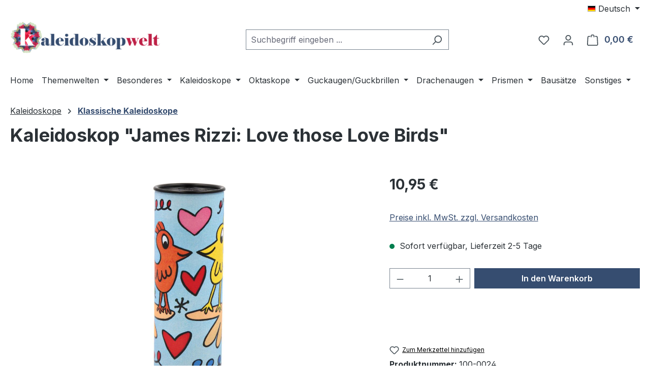

--- FILE ---
content_type: text/html; charset=UTF-8
request_url: https://www.kaleidoskopwelt.de/Kaleidoskop-James-Rizzi-Love-those-Love-Birds/100-0024
body_size: 30043
content:
<!DOCTYPE html>
<html lang="de-DE"
      itemscope="itemscope"
      itemtype="https://schema.org/WebPage">


    
                            
    <head>
                                    <meta charset="utf-8">
            
                            <meta name="viewport"
                      content="width=device-width, initial-scale=1, shrink-to-fit=no">
            
                            <meta name="author"
                      content="kaleidoskopwelt">
                <meta name="robots"
                      content="index,follow">
                <meta name="revisit-after"
                      content="15 days">
                <meta name="keywords"
                      content="">
                <meta name="description"
                      content="Maße: 12.5 × 4.5 cm, Altersangabe: ab 3 Jahre">
            
                <meta property="og:type"
          content="product">
    <meta property="og:site_name"
          content="kaleidoskopwelt">
    <meta property="og:url"
          content="https://www.kaleidoskopwelt.de/Kaleidoskop-James-Rizzi-Love-those-Love-Birds/100-0024">
    <meta property="og:title"
          content="Kaleidoskop &quot;James Rizzi: Love those Love Birds&quot; | 100-0024">

    <meta property="og:description"
          content="Maße: 12.5 × 4.5 cm, Altersangabe: ab 3 Jahre">
    <meta property="og:image"
          content="https://www.kaleidoskopwelt.de/media/fc/1a/7b/1617721327/100-0024-1.jpg?ts=1617721869">

    
            <meta property="product:price:amount"
          content="10.95">
    <meta property="product:price:currency"
          content="EUR">
    <meta property="product:product_link"
          content="https://www.kaleidoskopwelt.de/Kaleidoskop-James-Rizzi-Love-those-Love-Birds/100-0024">

    <meta name="twitter:card"
          content="product">
    <meta name="twitter:site"
          content="kaleidoskopwelt">
    <meta name="twitter:title"
          content="Kaleidoskop &quot;James Rizzi: Love those Love Birds&quot; | 100-0024">
    <meta name="twitter:description"
          content="Maße: 12.5 × 4.5 cm, Altersangabe: ab 3 Jahre">
    <meta name="twitter:image"
          content="https://www.kaleidoskopwelt.de/media/fc/1a/7b/1617721327/100-0024-1.jpg?ts=1617721869">

                            <meta itemprop="copyrightHolder"
                      content="kaleidoskopwelt">
                <meta itemprop="copyrightYear"
                      content="">
                <meta itemprop="isFamilyFriendly"
                      content="true">
                <meta itemprop="image"
                      content="https://www.kaleidoskopwelt.de/media/7c/07/cd/1606688475/kw-logo-wide-600.png?ts=1606688475">
            
                                            <meta name="theme-color"
                      content="#fff">
                            
                                                <link rel="alternate" hreflang="x-default" href="https://www.kaleidoskopwelt.de/Kaleidoskop-James-Rizzi-Love-those-Love-Birds/100-0024">
                                    <link rel="alternate" hreflang="de-DE" href="https://www.kaleidoskopwelt.de/Kaleidoskop-James-Rizzi-Love-those-Love-Birds/100-0024">
                                    <link rel="alternate" hreflang="en-GB" href="https://www.kaleidoskopwelt.de/en/Kaleidoskop-James-Rizzi-Love-those-Love-Birds/100-0024">
                                    
                    <link rel="icon" href="https://www.kaleidoskopwelt.de/media/85/01/5b/1606689731/kw-logo.png?ts=1606689731">
        
                                <link rel="apple-touch-icon"
                  href="https://www.kaleidoskopwelt.de/media/85/01/5b/1606689731/kw-logo.png?ts=1606689731">
                    
            
    
    <link rel="canonical" href="https://www.kaleidoskopwelt.de/Kaleidoskop-James-Rizzi-Love-those-Love-Birds/100-0024">

                    <title itemprop="name">
                    Kaleidoskop &quot;James Rizzi: Love those Love Birds&quot; | 100-0024            </title>
        
                                                                        <link rel="stylesheet"
                      href="https://www.kaleidoskopwelt.de/theme/15393788a468a9a83887837badaa79c9/css/all.css?1765232705">
                                    
                    
    <script>
        window.features = JSON.parse('\u007B\u0022V6_5_0_0\u0022\u003Atrue,\u0022v6.5.0.0\u0022\u003Atrue,\u0022V6_6_0_0\u0022\u003Atrue,\u0022v6.6.0.0\u0022\u003Atrue,\u0022V6_7_0_0\u0022\u003Atrue,\u0022v6.7.0.0\u0022\u003Atrue,\u0022V6_8_0_0\u0022\u003Afalse,\u0022v6.8.0.0\u0022\u003Afalse,\u0022DISABLE_VUE_COMPAT\u0022\u003Atrue,\u0022disable.vue.compat\u0022\u003Atrue,\u0022ACCESSIBILITY_TWEAKS\u0022\u003Atrue,\u0022accessibility.tweaks\u0022\u003Atrue,\u0022TELEMETRY_METRICS\u0022\u003Afalse,\u0022telemetry.metrics\u0022\u003Afalse,\u0022FLOW_EXECUTION_AFTER_BUSINESS_PROCESS\u0022\u003Afalse,\u0022flow.execution.after.business.process\u0022\u003Afalse,\u0022PERFORMANCE_TWEAKS\u0022\u003Afalse,\u0022performance.tweaks\u0022\u003Afalse,\u0022CACHE_CONTEXT_HASH_RULES_OPTIMIZATION\u0022\u003Afalse,\u0022cache.context.hash.rules.optimization\u0022\u003Afalse,\u0022CACHE_REWORK\u0022\u003Afalse,\u0022cache.rework\u0022\u003Afalse,\u0022DEFERRED_CART_ERRORS\u0022\u003Afalse,\u0022deferred.cart.errors\u0022\u003Afalse,\u0022PRODUCT_ANALYTICS\u0022\u003Afalse,\u0022product.analytics\u0022\u003Afalse,\u0022REPEATED_PAYMENT_FINALIZE\u0022\u003Afalse,\u0022repeated.payment.finalize\u0022\u003Afalse,\u0022METEOR_TEXT_EDITOR\u0022\u003Afalse,\u0022meteor.text.editor\u0022\u003Afalse\u007D');
    </script>
        
                                                                    
            <script>
                                    window.gtagActive = true;
                    window.gtagURL = 'https://www.googletagmanager.com/gtag/js?id=G-FTBPWV722V';
                                        window.controllerName = 'product';
                                        window.actionName = 'index';
                    window.activeRoute = 'frontend.detail.page';
                    window.trackOrders = '1';
                    window.gtagTrackingId = 'G-FTBPWV722V';
                    window.dataLayer = window.dataLayer || [];
                    window.gtagConfig = {
                        'anonymize_ip': '1',
                        'cookie_domain': 'none',
                        'cookie_prefix': '_swag_ga',
                    };

                    function gtag() { dataLayer.push(arguments); }
                            </script>
            
                        <script>
                (() => {
                    const analyticsStorageEnabled = document.cookie.split(';').some((item) => item.trim().includes('google-analytics-enabled=1'));
                    const adsEnabled = document.cookie.split(';').some((item) => item.trim().includes('google-ads-enabled=1'));

                    // Always set default consent (only denied is allowed with default)
                    gtag('consent', 'default', {
                        'ad_user_data': 'denied',
                        'ad_storage': 'denied',
                        'ad_personalization': 'denied',
                        'analytics_storage': 'denied'
                    });

                    // Only update consents that were granted
                    const consentUpdate = {};

                    if (adsEnabled) {
                        consentUpdate.ad_user_data = 'granted';
                        consentUpdate.ad_storage = 'granted';
                        consentUpdate.ad_personalization = 'granted';
                    }

                    if (analyticsStorageEnabled) {
                        consentUpdate.analytics_storage = 'granted';
                    }

                    if (Object.keys(consentUpdate).length > 0) {
                        gtag('consent', 'update', consentUpdate);
                    }
                })();
            </script>
            

    <!-- Shopware Analytics -->
    <script>
        window.shopwareAnalytics = {
            trackingId: 'c1a77fa43d286c95110f7a2c83cb356c',
            merchantConsent: true,
            debug: false,
            storefrontController: 'Product',
            storefrontAction: 'index',
            storefrontRoute: 'frontend.detail.page',
            storefrontCmsPageType:  'product_detail' ,
        };
    </script>
    <!-- End Shopware Analytics -->
        
                            
            <script type="text/javascript" id="recaptcha-script"
                                data-src='https://www.google.com/recaptcha/api.js?render=6LfIrFcaAAAAAHdNBGj7QjvV8xjG7gJZ4EQp0w1N'
                defer></script>
        <script>
                                        window.googleReCaptchaV3Active = true;
                    </script>
            
                
                                    <script>
                    window.useDefaultCookieConsent = true;
                </script>
                    
                                    <script>
                window.activeNavigationId = '3fc66e991e474f6eb940fe1ea9b9c1b1';
                window.activeRoute = 'frontend.detail.page';
                window.activeRouteParameters = '\u007B\u0022_httpCache\u0022\u003Atrue,\u0022productId\u0022\u003A\u00228b59d9fdec1b4fdb868ea08c46ac962a\u0022\u007D';
                window.router = {
                    'frontend.cart.offcanvas': '/checkout/offcanvas',
                    'frontend.cookie.offcanvas': '/cookie/offcanvas',
                    'frontend.cookie.groups': '/cookie/groups',
                    'frontend.checkout.finish.page': '/checkout/finish',
                    'frontend.checkout.info': '/widgets/checkout/info',
                    'frontend.menu.offcanvas': '/widgets/menu/offcanvas',
                    'frontend.cms.page': '/widgets/cms',
                    'frontend.cms.navigation.page': '/widgets/cms/navigation',
                    'frontend.country.country-data': '/country/country-state-data',
                    'frontend.app-system.generate-token': '/app-system/Placeholder/generate-token',
                    'frontend.gateway.context': '/gateway/context',
                    'frontend.cookie.consent.offcanvas': '/cookie/consent-offcanvas',
                    'frontend.account.login.page': '/account/login',
                    };
                window.salesChannelId = 'de3534242d29498fae63952182ae3cd1';
            </script>
        

    <script>
        window.router['frontend.shopware_analytics.customer.data'] = '/storefront/script/shopware-analytics-customer'
    </script>

                                <script>
                
                window.breakpoints = JSON.parse('\u007B\u0022xs\u0022\u003A0,\u0022sm\u0022\u003A576,\u0022md\u0022\u003A768,\u0022lg\u0022\u003A992,\u0022xl\u0022\u003A1200,\u0022xxl\u0022\u003A1400\u007D');
            </script>
        
                                    <script>
                    window.customerLoggedInState = 0;

                    window.wishlistEnabled = 1;
                </script>
                    
                    <script src="https://www.kaleidoskopwelt.de/bundles/netzpnotifications6/jquery-3.5.1.slim.min.js?1765232722"></script>

                        
    <script>
        window.validationMessages = JSON.parse('\u007B\u0022required\u0022\u003A\u0022Die\u0020Eingabe\u0020darf\u0020nicht\u0020leer\u0020sein.\u0022,\u0022email\u0022\u003A\u0022Ung\\u00fcltige\u0020E\u002DMail\u002DAdresse.\u0020Die\u0020E\u002DMail\u0020ben\\u00f6tigt\u0020das\u0020Format\u0020\\\u0022nutzer\u0040beispiel.de\\\u0022.\u0022,\u0022confirmation\u0022\u003A\u0022Ihre\u0020Eingaben\u0020sind\u0020nicht\u0020identisch.\u0022,\u0022minLength\u0022\u003A\u0022Die\u0020Eingabe\u0020ist\u0020zu\u0020kurz.\u0022,\u0022grecaptcha\u0022\u003A\u0022Bitte\u0020akzeptieren\u0020Sie\u0020die\u0020technisch\u0020erforderlichen\u0020Cookies,\u0020um\u0020die\u0020reCAPTCHA\u002D\\u00dcberpr\\u00fcfung\u0020zu\u0020erm\\u00f6glichen.\u0022\u007D');
    </script>
        
        
                                                        <script>
                        window.themeJsPublicPath = 'https://www.kaleidoskopwelt.de/theme/15393788a468a9a83887837badaa79c9/js/';
                    </script>
                                            <script type="text/javascript" src="https://www.kaleidoskopwelt.de/theme/15393788a468a9a83887837badaa79c9/js/storefront/storefront.js?1765232705" defer></script>
                                            <script type="text/javascript" src="https://www.kaleidoskopwelt.de/theme/15393788a468a9a83887837badaa79c9/js/swag-pay-pal/swag-pay-pal.js?1765232705" defer></script>
                                            <script type="text/javascript" src="https://www.kaleidoskopwelt.de/theme/15393788a468a9a83887837badaa79c9/js/pickware-dhl/pickware-dhl.js?1765232705" defer></script>
                                            <script type="text/javascript" src="https://www.kaleidoskopwelt.de/theme/15393788a468a9a83887837badaa79c9/js/pickware-shipping-bundle/pickware-shipping-bundle.js?1765232705" defer></script>
                                            <script type="text/javascript" src="https://www.kaleidoskopwelt.de/theme/15393788a468a9a83887837badaa79c9/js/swag-amazon-pay/swag-amazon-pay.js?1765232705" defer></script>
                                            <script type="text/javascript" src="https://www.kaleidoskopwelt.de/theme/15393788a468a9a83887837badaa79c9/js/netzp-notifications6/netzp-notifications6.js?1765232705" defer></script>
                                            <script type="text/javascript" src="https://www.kaleidoskopwelt.de/theme/15393788a468a9a83887837badaa79c9/js/tanmar-ng-google-ads-tracking/tanmar-ng-google-ads-tracking.js?1765232705" defer></script>
                                            <script type="text/javascript" src="https://www.kaleidoskopwelt.de/theme/15393788a468a9a83887837badaa79c9/js/swag-analytics/swag-analytics.js?1765232705" defer></script>
                                                        

    
    

    
        
        
        
        
    
        
                            

                                
    <script>
        window.mollie_javascript_use_shopware = '0'
    </script>

            <script type="text/javascript" src="https://www.kaleidoskopwelt.de/bundles/molliepayments/mollie-payments.js?1765232724" defer></script>
    

    </head>

        <body class="is-ctl-product is-act-index is-active-route-frontend-detail-page is-tanmar-google-ads ">

            
                
    
    
            <div id="page-top" class="skip-to-content bg-primary-subtle text-primary-emphasis overflow-hidden" tabindex="-1">
            <div class="container skip-to-content-container d-flex justify-content-center visually-hidden-focusable">
                                                                                        <a href="#content-main" class="skip-to-content-link d-inline-flex text-decoration-underline m-1 p-2 fw-bold gap-2">
                                Zum Hauptinhalt springen
                            </a>
                                            
                                                                        <a href="#header-main-search-input" class="skip-to-content-link d-inline-flex text-decoration-underline m-1 p-2 fw-bold gap-2 d-none d-sm-block">
                                Zur Suche springen
                            </a>
                                            
                                                                        <a href="#main-navigation-menu" class="skip-to-content-link d-inline-flex text-decoration-underline m-1 p-2 fw-bold gap-2 d-none d-lg-block">
                                Zur Hauptnavigation springen
                            </a>
                                                                        </div>
        </div>
        
                                                    <script>
                    window.dataLayer = window.dataLayer || [];
                    function gtag() {
                        dataLayer.push(arguments);
                    }
                    window._tmGoogleAdsFns = [];

                    
                        window._tmGoogleAdsConfig = {
                            cookieConsentTool: 'sw',
                        };

                        window._tmOnGoogleAdsAllow = function () {
                            var script = document.createElement('script');
                            script.type = 'text/javascript';
                            script.src = 'https://www.googletagmanager.com/gtag/js?id=AW-471129486';
                            script.async = true;
                            document.getElementsByTagName("head")[0].appendChild(script);

                            gtag('js', new Date());

                                                                                                gtag('config', 'AW-471129486');
                                                                                            
                            gtag("consent", "update", {
                                ad_personalization: "granted",
                                ad_storage: "granted",
                                ad_user_data: "granted",
                            });

                            for (var i in window._tmGoogleAdsFns) {
                                if (typeof window._tmGoogleAdsFns[i] === "function") {
                                    window._tmGoogleAdsFns[i]();
                                }
                            }
                        };
                </script>
                                        
                            <script>
        window._tmGoogleAdsFns.push(function () {
            gtag('event', 'view_item', {"send_to":"471129486","value":10.95,"items":[{"id":"100-0024","google_business_vertical":"retail"}]});
        });
    </script>
                                        <noscript class="noscript-main">
                
    <div role="alert"
         aria-live="polite"
         class="alert alert-info d-flex align-items-center">

                                                                        
                                                    <span class="icon icon-info" aria-hidden="true">
                                        <svg xmlns="http://www.w3.org/2000/svg" xmlns:xlink="http://www.w3.org/1999/xlink" width="24" height="24" viewBox="0 0 24 24"><defs><path d="M12 7c.5523 0 1 .4477 1 1s-.4477 1-1 1-1-.4477-1-1 .4477-1 1-1zm1 9c0 .5523-.4477 1-1 1s-1-.4477-1-1v-5c0-.5523.4477-1 1-1s1 .4477 1 1v5zm11-4c0 6.6274-5.3726 12-12 12S0 18.6274 0 12 5.3726 0 12 0s12 5.3726 12 12zM12 2C6.4772 2 2 6.4772 2 12s4.4772 10 10 10 10-4.4772 10-10S17.5228 2 12 2z" id="icons-default-info" /></defs><use xlink:href="#icons-default-info" fill="#758CA3" fill-rule="evenodd" /></svg>
                    </span>                                                    
                                    
                    <div class="alert-content-container">
                                                    
                                                            Um unseren Shop in vollem Umfang nutzen zu können, empfehlen wir Ihnen Javascript in Ihrem Browser zu aktivieren.
                                    
                                                                </div>
            </div>
            </noscript>
        
                                
    
        <header class="header-main">
                            <div class="container">
                                    <div class="top-bar d-none d-lg-block">
        
                            <nav class="top-bar-nav d-flex justify-content-end gap-3"
                     aria-label="Shop-Einstellungen">
                                                            
            <div class="top-bar-nav-item top-bar-language">
                            <form method="post"
                      action="/checkout/language"
                      class="language-form"
                      data-form-add-dynamic-redirect="true">
                                                                                            
                        <div class="languages-menu dropdown">
                            <button class="btn dropdown-toggle top-bar-nav-btn"
                                    type="button"
                                    id="languagesDropdown-top-bar"
                                    data-bs-toggle="dropdown"
                                    aria-haspopup="true"
                                    aria-expanded="false"
                                    aria-label="Sprache ändern (Deutsch ist die aktuelle Sprache)">
                                                                                                            <span aria-hidden="true" class="top-bar-list-icon language-flag country-de language-de"></span>
                                                                        <span class="top-bar-nav-text d-none d-md-inline">Deutsch</span>
                                                            </button>

                                                            <ul class="top-bar-list dropdown-menu dropdown-menu-end"
                                    aria-label="Verfügbare Sprachen">
                                                                            
                                        <li class="top-bar-list-item active">
                                                                                                                                                                                            
                                                <button class="dropdown-item d-flex align-items-center gap-2 active" type="submit" name="languageId" id="top-bar-2fbb5fe2e29a4d70aa5854ce7ce3e20b" value="2fbb5fe2e29a4d70aa5854ce7ce3e20b">
                                                                                                                                                                        <span aria-hidden="true" class="top-bar-list-icon language-flag country-de language-de"></span>
                                                            Deutsch
                                                                                                                                                            </button>

                                                                                                                                    </li>
                                                                            
                                        <li class="top-bar-list-item">
                                                                                                                                                                                            
                                                <button class="dropdown-item d-flex align-items-center gap-2" type="submit" name="languageId" id="top-bar-3997683fecc64e89b880830c141894aa" value="3997683fecc64e89b880830c141894aa">
                                                                                                                                                                        <span aria-hidden="true" class="top-bar-list-icon language-flag country-gb language-en"></span>
                                                            English
                                                                                                                                                            </button>

                                                                                                                                    </li>
                                                                    </ul>
                                                    </div>
                    
                                    </form>
                    </div>
                        
                                                            
                                        </nav>
                        </div>
    
            <div class="row align-items-center header-row">
                            <div class="col-12 col-lg-auto header-logo-col pb-sm-2 my-3 m-lg-0">
                        <div class="header-logo-main text-center">
                    <a class="header-logo-main-link"
               href="/"
               title="Zur Startseite gehen">
                                    <picture class="header-logo-picture d-block m-auto">
                                                                            
                                                                            
                                                                                    <img src="https://www.kaleidoskopwelt.de/media/7c/07/cd/1606688475/kw-logo-wide-600.png?ts=1606688475"
                                     alt="Zur Startseite gehen"
                                     class="img-fluid header-logo-main-img">
                                                                        </picture>
                            </a>
            </div>
                </div>
            
                            <div class="col-12 order-2 col-sm order-sm-1 header-search-col">
                    <div class="row">
                        <div class="col-sm-auto d-none d-sm-block d-lg-none">
                                                            <div class="nav-main-toggle">
                                                                            <button
                                            class="btn nav-main-toggle-btn header-actions-btn"
                                            type="button"
                                            data-off-canvas-menu="true"
                                            aria-label="Menü"
                                        >
                                                                                            <span class="icon icon-stack" aria-hidden="true">
                                        <svg xmlns="http://www.w3.org/2000/svg" xmlns:xlink="http://www.w3.org/1999/xlink" width="24" height="24" viewBox="0 0 24 24"><defs><path d="M3 13c-.5523 0-1-.4477-1-1s.4477-1 1-1h18c.5523 0 1 .4477 1 1s-.4477 1-1 1H3zm0-7c-.5523 0-1-.4477-1-1s.4477-1 1-1h18c.5523 0 1 .4477 1 1s-.4477 1-1 1H3zm0 14c-.5523 0-1-.4477-1-1s.4477-1 1-1h18c.5523 0 1 .4477 1 1s-.4477 1-1 1H3z" id="icons-default-stack" /></defs><use xlink:href="#icons-default-stack" fill="#758CA3" fill-rule="evenodd" /></svg>
                    </span>                                                                                    </button>
                                                                    </div>
                                                    </div>
                        <div class="col">
                            
    <div class="collapse"
         id="searchCollapse">
        <div class="header-search my-2 m-sm-auto">
                            <form action="/search"
                      method="get"
                      data-search-widget="true"
                      data-search-widget-options="{&quot;searchWidgetMinChars&quot;:2}"
                      data-url="/suggest?search="
                      class="header-search-form js-search-form">
                                            <div class="input-group">
                                                            <input
                                    type="search"
                                    id="header-main-search-input"
                                    name="search"
                                    class="form-control header-search-input"
                                    autocomplete="off"
                                    autocapitalize="off"
                                    placeholder="Suchbegriff eingeben ..."
                                    aria-label="Suchbegriff eingeben ..."
                                    role="combobox"
                                    aria-autocomplete="list"
                                    aria-controls="search-suggest-listbox"
                                    aria-expanded="false"
                                    aria-describedby="search-suggest-result-info"
                                    value="">
                            
                                                            <button type="submit"
                                        class="btn header-search-btn"
                                        aria-label="Suchen">
                                    <span class="header-search-icon">
                                        <span class="icon icon-search" aria-hidden="true">
                                        <svg xmlns="http://www.w3.org/2000/svg" xmlns:xlink="http://www.w3.org/1999/xlink" width="24" height="24" viewBox="0 0 24 24"><defs><path d="M10.0944 16.3199 4.707 21.707c-.3905.3905-1.0237.3905-1.4142 0-.3905-.3905-.3905-1.0237 0-1.4142L8.68 14.9056C7.6271 13.551 7 11.8487 7 10c0-4.4183 3.5817-8 8-8s8 3.5817 8 8-3.5817 8-8 8c-1.8487 0-3.551-.627-4.9056-1.6801zM15 16c3.3137 0 6-2.6863 6-6s-2.6863-6-6-6-6 2.6863-6 6 2.6863 6 6 6z" id="icons-default-search" /></defs><use xlink:href="#icons-default-search" fill="#758CA3" fill-rule="evenodd" /></svg>
                    </span>                                    </span>
                                </button>
                            
                                                            <button class="btn header-close-btn js-search-close-btn d-none"
                                        type="button"
                                        aria-label="Die Dropdown-Suche schließen">
                                    <span class="header-close-icon">
                                        <span class="icon icon-x" aria-hidden="true">
                                        <svg xmlns="http://www.w3.org/2000/svg" xmlns:xlink="http://www.w3.org/1999/xlink" width="24" height="24" viewBox="0 0 24 24"><defs><path d="m10.5858 12-7.293-7.2929c-.3904-.3905-.3904-1.0237 0-1.4142.3906-.3905 1.0238-.3905 1.4143 0L12 10.5858l7.2929-7.293c.3905-.3904 1.0237-.3904 1.4142 0 .3905.3906.3905 1.0238 0 1.4143L13.4142 12l7.293 7.2929c.3904.3905.3904 1.0237 0 1.4142-.3906.3905-1.0238.3905-1.4143 0L12 13.4142l-7.2929 7.293c-.3905.3904-1.0237.3904-1.4142 0-.3905-.3906-.3905-1.0238 0-1.4143L10.5858 12z" id="icons-default-x" /></defs><use xlink:href="#icons-default-x" fill="#758CA3" fill-rule="evenodd" /></svg>
                    </span>                                    </span>
                                </button>
                                                    </div>
                                    </form>
                    </div>
    </div>
                        </div>
                    </div>
                </div>
            
                            <div class="col-12 order-1 col-sm-auto order-sm-2 header-actions-col">
                    <div class="row g-0">
                                                    <div class="col d-sm-none">
                                <div class="menu-button">
                                                                            <button
                                            class="btn nav-main-toggle-btn header-actions-btn"
                                            type="button"
                                            data-off-canvas-menu="true"
                                            aria-label="Menü"
                                        >
                                                                                            <span class="icon icon-stack" aria-hidden="true">
                                        <svg xmlns="http://www.w3.org/2000/svg" xmlns:xlink="http://www.w3.org/1999/xlink" width="24" height="24" viewBox="0 0 24 24"><use xlink:href="#icons-default-stack" fill="#758CA3" fill-rule="evenodd" /></svg>
                    </span>                                                                                    </button>
                                                                    </div>
                            </div>
                        
                                                    <div class="col-auto d-sm-none">
                                <div class="search-toggle">
                                    <button class="btn header-actions-btn search-toggle-btn js-search-toggle-btn collapsed"
                                            type="button"
                                            data-bs-toggle="collapse"
                                            data-bs-target="#searchCollapse"
                                            aria-expanded="false"
                                            aria-controls="searchCollapse"
                                            aria-label="Suchen">
                                        <span class="icon icon-search" aria-hidden="true">
                                        <svg xmlns="http://www.w3.org/2000/svg" xmlns:xlink="http://www.w3.org/1999/xlink" width="24" height="24" viewBox="0 0 24 24"><use xlink:href="#icons-default-search" fill="#758CA3" fill-rule="evenodd" /></svg>
                    </span>                                    </button>
                                </div>
                            </div>
                        
                                                                                    <div class="col-auto">
                                    <div class="header-wishlist">
                                        <a class="btn header-wishlist-btn header-actions-btn"
                                           href="/wishlist"
                                           title="Merkzettel"
                                           aria-labelledby="wishlist-basket-live-area"
                                        >
                                                
            <span class="header-wishlist-icon">
            <span class="icon icon-heart" aria-hidden="true">
                                        <svg xmlns="http://www.w3.org/2000/svg" xmlns:xlink="http://www.w3.org/1999/xlink" width="24" height="24" viewBox="0 0 24 24"><defs><path d="M20.0139 12.2998c1.8224-1.8224 1.8224-4.7772 0-6.5996-1.8225-1.8225-4.7772-1.8225-6.5997 0L12 7.1144l-1.4142-1.4142c-1.8225-1.8225-4.7772-1.8225-6.5997 0-1.8224 1.8224-1.8224 4.7772 0 6.5996l7.519 7.519a.7.7 0 0 0 .9899 0l7.5189-7.519zm1.4142 1.4142-7.519 7.519c-1.0543 1.0544-2.7639 1.0544-3.8183 0L2.572 13.714c-2.6035-2.6035-2.6035-6.8245 0-9.428 2.6035-2.6035 6.8246-2.6035 9.4281 0 2.6035-2.6035 6.8246-2.6035 9.428 0 2.6036 2.6035 2.6036 6.8245 0 9.428z" id="icons-default-heart" /></defs><use xlink:href="#icons-default-heart" fill="#758CA3" fill-rule="evenodd" /></svg>
                    </span>        </span>
    
    
    
    <span class="badge bg-primary header-wishlist-badge"
          id="wishlist-basket"
          data-wishlist-storage="true"
          data-wishlist-storage-options="{&quot;listPath&quot;:&quot;\/wishlist\/list&quot;,&quot;mergePath&quot;:&quot;\/wishlist\/merge&quot;,&quot;pageletPath&quot;:&quot;\/wishlist\/merge\/pagelet&quot;}"
          data-wishlist-widget="true"
          data-wishlist-widget-options="{&quot;showCounter&quot;:true}"
          aria-labelledby="wishlist-basket-live-area"
    ></span>

    <span class="visually-hidden"
          id="wishlist-basket-live-area"
          data-wishlist-live-area-text="Du hast %counter% Produkte auf dem Merkzettel"
          aria-live="polite"
    ></span>
                                        </a>
                                    </div>
                                </div>
                                                    
                                                    <div class="col-auto">
                                <div class="account-menu">
                                        <div class="dropdown">
                    <button class="btn account-menu-btn header-actions-btn"
                    type="button"
                    id="accountWidget"
                    data-account-menu="true"
                    data-bs-toggle="dropdown"
                    aria-haspopup="true"
                    aria-expanded="false"
                    aria-label="Ihr Konto"
                    title="Ihr Konto">
                <span class="icon icon-avatar" aria-hidden="true">
                                        <svg xmlns="http://www.w3.org/2000/svg" xmlns:xlink="http://www.w3.org/1999/xlink" width="24" height="24" viewBox="0 0 24 24"><defs><path d="M12 3C9.7909 3 8 4.7909 8 7c0 2.2091 1.7909 4 4 4 2.2091 0 4-1.7909 4-4 0-2.2091-1.7909-4-4-4zm0-2c3.3137 0 6 2.6863 6 6s-2.6863 6-6 6-6-2.6863-6-6 2.6863-6 6-6zM4 22.099c0 .5523-.4477 1-1 1s-1-.4477-1-1V20c0-2.7614 2.2386-5 5-5h10.0007c2.7614 0 5 2.2386 5 5v2.099c0 .5523-.4477 1-1 1s-1-.4477-1-1V20c0-1.6569-1.3431-3-3-3H7c-1.6569 0-3 1.3431-3 3v2.099z" id="icons-default-avatar" /></defs><use xlink:href="#icons-default-avatar" fill="#758CA3" fill-rule="evenodd" /></svg>
                    </span>            </button>
        
                    <div class="dropdown-menu dropdown-menu-end account-menu-dropdown js-account-menu-dropdown"
                 aria-labelledby="accountWidget">
                

        
            <div class="offcanvas-header">
                            <button class="btn btn-secondary offcanvas-close js-offcanvas-close">
                                            <span class="icon icon-x icon-sm" aria-hidden="true">
                                        <svg xmlns="http://www.w3.org/2000/svg" xmlns:xlink="http://www.w3.org/1999/xlink" width="24" height="24" viewBox="0 0 24 24"><use xlink:href="#icons-default-x" fill="#758CA3" fill-rule="evenodd" /></svg>
                    </span>                    
                                            Menü schließen
                                    </button>
                    </div>
    
            <div class="offcanvas-body">
                <div class="account-menu">
                                    <div class="dropdown-header account-menu-header">
                    Ihr Konto
                </div>
                    
                                    <div class="account-menu-login">
                                            <a href="/account/login"
                           title="Anmelden"
                           class="btn btn-primary account-menu-login-button">
                            Anmelden
                        </a>
                    
                                            <div class="account-menu-register">
                            oder
                            <a href="/account/login"
                               title="Registrieren">
                                registrieren
                            </a>
                        </div>
                                    </div>
                    
                    <div class="account-menu-links">
                    <div class="header-account-menu">
        <div class="card account-menu-inner">
                                        
                                                <nav class="list-group list-group-flush account-aside-list-group">
                        
                                                                <a href="/account"
                                   title="Übersicht"
                                   class="list-group-item list-group-item-action account-aside-item"
                                   >
                                    Übersicht
                                </a>
                            
                                                            <a href="/account/profile"
                                   title="Persönliches Profil"
                                   class="list-group-item list-group-item-action account-aside-item"
                                   >
                                    Persönliches Profil
                                </a>
                            
                                                                                                                            <a href="/account/address"
                                   title="Adressen"
                                   class="list-group-item list-group-item-action account-aside-item"
                                   >
                                    Adressen
                                </a>
                            
                                                            <a href="/account/order"
                                   title="Bestellungen"
                                   class="list-group-item list-group-item-action account-aside-item"
                                   >
                                    Bestellungen
                                </a>
                                                    

    
                    </nav>
                            
                                                </div>
    </div>
            </div>
            </div>
        </div>
                </div>
            </div>
                                </div>
                            </div>
                        
                                                    <div class="col-auto">
                                <div
                                    class="header-cart"
                                    data-off-canvas-cart="true"
                                >
                                    <a
                                        class="btn header-cart-btn header-actions-btn"
                                        href="/checkout/cart"
                                        data-cart-widget="true"
                                        title="Warenkorb"
                                        aria-labelledby="cart-widget-aria-label"
                                        aria-haspopup="true"
                                    >
                                            <span class="header-cart-icon">
        <span class="icon icon-bag" aria-hidden="true">
                                        <svg xmlns="http://www.w3.org/2000/svg" xmlns:xlink="http://www.w3.org/1999/xlink" width="24" height="24" viewBox="0 0 24 24"><defs><path d="M5.892 3c.5523 0 1 .4477 1 1s-.4477 1-1 1H3.7895a1 1 0 0 0-.9986.9475l-.7895 15c-.029.5515.3946 1.0221.9987 1.0525h17.8102c.5523 0 1-.4477.9986-1.0525l-.7895-15A1 1 0 0 0 20.0208 5H17.892c-.5523 0-1-.4477-1-1s.4477-1 1-1h2.1288c1.5956 0 2.912 1.249 2.9959 2.8423l.7894 15c.0035.0788.0035.0788.0042.1577 0 1.6569-1.3432 3-3 3H3c-.079-.0007-.079-.0007-.1577-.0041-1.6546-.0871-2.9253-1.499-2.8382-3.1536l.7895-15C.8775 4.249 2.1939 3 3.7895 3H5.892zm4 2c0 .5523-.4477 1-1 1s-1-.4477-1-1V3c0-1.6569 1.3432-3 3-3h2c1.6569 0 3 1.3431 3 3v2c0 .5523-.4477 1-1 1s-1-.4477-1-1V3c0-.5523-.4477-1-1-1h-2c-.5523 0-1 .4477-1 1v2z" id="icons-default-bag" /></defs><use xlink:href="#icons-default-bag" fill="#758CA3" fill-rule="evenodd" /></svg>
                    </span>    </span>
        <span class="header-cart-total d-none d-sm-inline-block ms-sm-2">
        0,00 €
    </span>

        <span
        class="visually-hidden"
        id="cart-widget-aria-label"
    >
        Warenkorb enthält 0 Positionen. Der Gesamtwert beträgt 0,00 €.
    </span>
                                    </a>
                                </div>
                            </div>
                                            </div>
                </div>
                    </div>
                    </div>
                    </header>
    
            <div class="nav-main">
                                <div class="container">
        
                    <nav class="navbar navbar-expand-lg main-navigation-menu"
                 id="main-navigation-menu"
                 itemscope="itemscope"
                 itemtype="https://schema.org/SiteNavigationElement"
                 data-navbar="true"
                 data-navbar-options="{&quot;pathIdList&quot;:[&quot;e71ba050cd304e53a53829f47ac58890&quot;]}"
                 aria-label="Hauptnavigation"
            >
                <div class="collapse navbar-collapse" id="main_nav">
                    <ul class="navbar-nav main-navigation-menu-list flex-wrap">
                        
                                                                                    <li class="nav-item nav-item-e2b453ee928b407bb8f42037532e0eab">
                                    <a class="nav-link main-navigation-link home-link root nav-item-e2b453ee928b407bb8f42037532e0eab-link"
                                       href="/"
                                       itemprop="url"
                                       title="Home">
                                        <span itemprop="name" class="main-navigation-link-text">Home</span>
                                    </a>
                                </li>
                                                    
                                                                                                                                                                                                                    
                                                                                                            <li class="nav-item nav-item-263b784145884ec6b08ad5de01962159 dropdown position-static">
                                                                                            <a class="nav-link nav-item-263b784145884ec6b08ad5de01962159-link root main-navigation-link p-2 dropdown-toggle"
                                                   href="https://www.kaleidoskopwelt.de/Themenwelten/"
                                                   data-bs-toggle="dropdown"                                                                                                      itemprop="url"
                                                   title="Themenwelten"
                                                >
                                                                                                            <span itemprop="name" class="main-navigation-link-text">Themenwelten</span>
                                                                                                    </a>
                                            
                                                                                                                                                <div class="dropdown-menu w-100 p-4">
                                                                
            <div class="row">
                            <div class="col">
                    <div class="navigation-flyout-category-link">
                                                                                    <a href="https://www.kaleidoskopwelt.de/Themenwelten/"
                                   itemprop="url"
                                   title="Themenwelten">
                                                                            Zur Kategorie Themenwelten
                                                                    </a>
                                                                        </div>
                </div>
            
                            <div class="col-auto">
                    <button class="navigation-flyout-close js-close-flyout-menu btn-close" aria-label="Menü schließen">
                                                                                                                            </button>
                </div>
                    </div>
    
            <div class="row navigation-flyout-content">
                            <div class="col">
                    <div class="">
                                                        
                
    <div class="row navigation-flyout-categories is-level-0">
                                                        
                            <div class="col-3 ">
                                                                        <a class="nav-item nav-item-6f4c84f26c544bdf963fbc4b107f7a19 nav-link nav-item-6f4c84f26c544bdf963fbc4b107f7a19-link navigation-flyout-link is-level-0"
                               href="https://www.kaleidoskopwelt.de/Themenwelten/Film-Fernsehen-und-Literatur/"
                               itemprop="url"
                                                              title="Film, Fernsehen und Literatur">
                                <span itemprop="name">Film, Fernsehen und Literatur</span>
                            </a>
                                            
                                                                            
    
    <div class="navigation-flyout-categories is-level-1">
                                                        
                            <div class="">
                                                                        <a class="nav-item nav-item-4cdf6682a18540dcbbd8ee4d06147eed nav-link nav-item-4cdf6682a18540dcbbd8ee4d06147eed-link navigation-flyout-link is-level-1"
                               href="https://www.kaleidoskopwelt.de/Themenwelten/Film-Fernsehen-und-Literatur/bayala/"
                               itemprop="url"
                                                              title="bayala®">
                                <span itemprop="name">bayala®</span>
                            </a>
                                            
                                                                                </div>
                                                                    
                            <div class="navigation-flyout-col">
                                                                        <a class="nav-item nav-item-b184b28831134a9ea68c83f50797ce9b nav-link nav-item-b184b28831134a9ea68c83f50797ce9b-link navigation-flyout-link is-level-1"
                               href="https://www.kaleidoskopwelt.de/Themenwelten/Film-Fernsehen-und-Literatur/Der-kleine-Drache-Kokosnuss/"
                               itemprop="url"
                                                              title="Der kleine Drache Kokosnuss">
                                <span itemprop="name">Der kleine Drache Kokosnuss</span>
                            </a>
                                            
                                                                                </div>
                                                                    
                            <div class="navigation-flyout-col">
                                                                        <a class="nav-item nav-item-d2ab9ac70b974303b9803ecb53da40f5 nav-link nav-item-d2ab9ac70b974303b9803ecb53da40f5-link navigation-flyout-link is-level-1"
                               href="https://www.kaleidoskopwelt.de/Themenwelten/Film-Fernsehen-und-Literatur/Die-kleine-Raupe-Nimmersatt/"
                               itemprop="url"
                                                              title="Die kleine Raupe Nimmersatt">
                                <span itemprop="name">Die kleine Raupe Nimmersatt</span>
                            </a>
                                            
                                                                                </div>
                                                                    
                            <div class="">
                                                                        <a class="nav-item nav-item-7c4f4583623743a4a454b5386661e11f nav-link nav-item-7c4f4583623743a4a454b5386661e11f-link navigation-flyout-link is-level-1"
                               href="https://www.kaleidoskopwelt.de/Themenwelten/Film-Fernsehen-und-Literatur/Der-kleine-Prinz/"
                               itemprop="url"
                                                              title="Der kleine Prinz">
                                <span itemprop="name">Der kleine Prinz</span>
                            </a>
                                            
                                                                                </div>
                                                                    
                            <div class="navigation-flyout-col">
                                                                        <a class="nav-item nav-item-5a232c76cc214544b3f402962183d282 nav-link nav-item-5a232c76cc214544b3f402962183d282-link navigation-flyout-link is-level-1"
                               href="https://www.kaleidoskopwelt.de/Themenwelten/Film-Fernsehen-und-Literatur/Die-Maus/"
                               itemprop="url"
                                                              title="Die Maus">
                                <span itemprop="name">Die Maus</span>
                            </a>
                                            
                                                                                </div>
                                                                    
                            <div class="navigation-flyout-col">
                                                                        <a class="nav-item nav-item-d3987af5f98d4221afe2e5fac03e87c8 nav-link nav-item-d3987af5f98d4221afe2e5fac03e87c8-link navigation-flyout-link is-level-1"
                               href="https://www.kaleidoskopwelt.de/Themenwelten/Film-Fernsehen-und-Literatur/Die-Biene-Maja/"
                               itemprop="url"
                                                              title="Die Biene Maja">
                                <span itemprop="name">Die Biene Maja</span>
                            </a>
                                            
                                                                                </div>
                                                                    
                            <div class="navigation-flyout-col">
                                                                        <a class="nav-item nav-item-698012db3e1743bbb1fa98063dce24ab nav-link nav-item-698012db3e1743bbb1fa98063dce24ab-link navigation-flyout-link is-level-1"
                               href="https://www.kaleidoskopwelt.de/Themenwelten/Film-Fernsehen-und-Literatur/Die-Olchis/"
                               itemprop="url"
                                                              title="Die Olchis">
                                <span itemprop="name">Die Olchis</span>
                            </a>
                                            
                                                                                </div>
                                                                    
                            <div class="">
                                                                        <a class="nav-item nav-item-07ece27dff3b40ffbbdd5d2a8b274d97 nav-link nav-item-07ece27dff3b40ffbbdd5d2a8b274d97-link navigation-flyout-link is-level-1"
                               href="https://www.kaleidoskopwelt.de/Themenwelten/Film-Fernsehen-und-Literatur/Star-Wars/"
                               itemprop="url"
                                                              title="Star Wars™">
                                <span itemprop="name">Star Wars™</span>
                            </a>
                                            
                                                                                </div>
                        </div>
                                                            </div>
                                                                    
                            <div class="col-3 navigation-flyout-col">
                                                                        <a class="nav-item nav-item-0808f5922f404e229c8ac39d53989e48 nav-link nav-item-0808f5922f404e229c8ac39d53989e48-link navigation-flyout-link is-level-0"
                               href="https://www.kaleidoskopwelt.de/Themenwelten/Kuenstler-innen-Motive/"
                               itemprop="url"
                                                              title="Künstler*innen Motive">
                                <span itemprop="name">Künstler*innen Motive</span>
                            </a>
                                            
                                                                            
    
    <div class="navigation-flyout-categories is-level-1">
                                                        
                            <div class="">
                                                                        <a class="nav-item nav-item-7c8bce643100444ca2af14ede6ee5499 nav-link nav-item-7c8bce643100444ca2af14ede6ee5499-link navigation-flyout-link is-level-1"
                               href="https://www.kaleidoskopwelt.de/Themenwelten/Kuenstler-innen-Motive/Vincent-van-Gogh/"
                               itemprop="url"
                                                              title="Vincent van Gogh">
                                <span itemprop="name">Vincent van Gogh</span>
                            </a>
                                            
                                                                                </div>
                                                                    
                            <div class="navigation-flyout-col">
                                                                        <a class="nav-item nav-item-e6ea2122f92e42ef930e1d29cee995a6 nav-link nav-item-e6ea2122f92e42ef930e1d29cee995a6-link navigation-flyout-link is-level-1"
                               href="https://www.kaleidoskopwelt.de/Themenwelten/Kuenstler-innen-Motive/Gustav-Klimt/"
                               itemprop="url"
                                                              title="Gustav Klimt">
                                <span itemprop="name">Gustav Klimt</span>
                            </a>
                                            
                                                                                </div>
                                                                    
                            <div class="navigation-flyout-col">
                                                                        <a class="nav-item nav-item-4b4be42aa8174abf9be7513508041b17 nav-link nav-item-4b4be42aa8174abf9be7513508041b17-link navigation-flyout-link is-level-1"
                               href="https://www.kaleidoskopwelt.de/Themenwelten/Kuenstler-innen-Motive/Claude-Monet/"
                               itemprop="url"
                                                              title="Claude Monet">
                                <span itemprop="name">Claude Monet</span>
                            </a>
                                            
                                                                                </div>
                                                                    
                            <div class="">
                                                                        <a class="nav-item nav-item-12b366ceb57d43c59848ca29e0fe1aa4 nav-link nav-item-12b366ceb57d43c59848ca29e0fe1aa4-link navigation-flyout-link is-level-1"
                               href="https://www.kaleidoskopwelt.de/Themenwelten/Kuenstler-innen-Motive/James-Rizzi/"
                               itemprop="url"
                                                              title="James Rizzi">
                                <span itemprop="name">James Rizzi</span>
                            </a>
                                            
                                                                                </div>
                                                                    
                            <div class="navigation-flyout-col">
                                                                        <a class="nav-item nav-item-7b036096f1124c6f88ce5ea9bef8441c nav-link nav-item-7b036096f1124c6f88ce5ea9bef8441c-link navigation-flyout-link is-level-1"
                               href="https://www.kaleidoskopwelt.de/Themenwelten/Kuenstler-innen-Motive/Henri-de-Toulouse-Lautrec/"
                               itemprop="url"
                                                              title="Henri de Toulouse-Lautrec">
                                <span itemprop="name">Henri de Toulouse-Lautrec</span>
                            </a>
                                            
                                                                                </div>
                                                                    
                            <div class="navigation-flyout-col">
                                                                        <a class="nav-item nav-item-9ca23de2bf684839907c2f63708edd56 nav-link nav-item-9ca23de2bf684839907c2f63708edd56-link navigation-flyout-link is-level-1"
                               href="https://www.kaleidoskopwelt.de/Themenwelten/Kuenstler-innen-Motive/Rosina-Wachtmeister/"
                               itemprop="url"
                                                              title="Rosina Wachtmeister">
                                <span itemprop="name">Rosina Wachtmeister</span>
                            </a>
                                            
                                                                                </div>
                                                                    
                            <div class="navigation-flyout-col">
                                                                        <a class="nav-item nav-item-fbe3500f43be4435863b21768863390d nav-link nav-item-fbe3500f43be4435863b21768863390d-link navigation-flyout-link is-level-1"
                               href="https://www.kaleidoskopwelt.de/Themenwelten/Kuenstler-innen-Motive/Sonstige/"
                               itemprop="url"
                                                              title="Sonstige">
                                <span itemprop="name">Sonstige</span>
                            </a>
                                            
                                                                                </div>
                        </div>
                                                            </div>
                                                                    
                            <div class="col-3 navigation-flyout-col">
                                                                        <a class="nav-item nav-item-bedfb72bb83444ddb366da1f18dc0bd5 nav-link nav-item-bedfb72bb83444ddb366da1f18dc0bd5-link navigation-flyout-link is-level-0"
                               href="https://www.kaleidoskopwelt.de/Themenwelten/Saisonales/"
                               itemprop="url"
                                                              title="Saisonales">
                                <span itemprop="name">Saisonales</span>
                            </a>
                                            
                                                                            
    
    <div class="navigation-flyout-categories is-level-1">
                                                        
                            <div class="">
                                                                        <a class="nav-item nav-item-641db723a66542c4b96fe7d76d5b0e9e nav-link nav-item-641db723a66542c4b96fe7d76d5b0e9e-link navigation-flyout-link is-level-1"
                               href="https://www.kaleidoskopwelt.de/Themenwelten/Saisonales/Fruehlingsmotive/"
                               itemprop="url"
                                                              title="Frühlingsmotive">
                                <span itemprop="name">Frühlingsmotive</span>
                            </a>
                                            
                                                                                </div>
                                                                    
                            <div class="navigation-flyout-col">
                                                                        <a class="nav-item nav-item-7b28b550704747f4afbcee52463e6dfe nav-link nav-item-7b28b550704747f4afbcee52463e6dfe-link navigation-flyout-link is-level-1"
                               href="https://www.kaleidoskopwelt.de/Themenwelten/Saisonales/Sommerliches/"
                               itemprop="url"
                                                              title="Sommerliches">
                                <span itemprop="name">Sommerliches</span>
                            </a>
                                            
                                                                                </div>
                                                                    
                            <div class="navigation-flyout-col">
                                                                        <a class="nav-item nav-item-b085f27433974077b9e8b1632a3f6f44 nav-link nav-item-b085f27433974077b9e8b1632a3f6f44-link navigation-flyout-link is-level-1"
                               href="https://www.kaleidoskopwelt.de/Themenwelten/Saisonales/Herbstmotive/"
                               itemprop="url"
                                                              title="Herbstmotive">
                                <span itemprop="name">Herbstmotive</span>
                            </a>
                                            
                                                                                </div>
                                                                    
                            <div class="">
                                                                        <a class="nav-item nav-item-23ea0cbd4537493380a2d99fe1f16223 nav-link nav-item-23ea0cbd4537493380a2d99fe1f16223-link navigation-flyout-link is-level-1"
                               href="https://www.kaleidoskopwelt.de/Themenwelten/Saisonales/Winterliches/"
                               itemprop="url"
                                                              title="Winterliches">
                                <span itemprop="name">Winterliches</span>
                            </a>
                                            
                                                                                </div>
                                                                    
                            <div class="navigation-flyout-col">
                                                                        <a class="nav-item nav-item-dff1e6cf0fec42b4a35bda7eb2c26645 nav-link nav-item-dff1e6cf0fec42b4a35bda7eb2c26645-link navigation-flyout-link is-level-1"
                               href="https://www.kaleidoskopwelt.de/Themenwelten/Saisonales/Nikolaus-und-Weihnachten/"
                               itemprop="url"
                                                              title="Nikolaus und Weihnachten">
                                <span itemprop="name">Nikolaus und Weihnachten</span>
                            </a>
                                            
                                                                                </div>
                        </div>
                                                            </div>
                                                                    
                            <div class="col-3 ">
                                                                        <a class="nav-item nav-item-2f4d4ccdad314422bd52e017e80b0af3 nav-link nav-item-2f4d4ccdad314422bd52e017e80b0af3-link navigation-flyout-link is-level-0"
                               href="https://www.kaleidoskopwelt.de/Themenwelten/Tiermotive/"
                               itemprop="url"
                                                              title="Tiermotive">
                                <span itemprop="name">Tiermotive</span>
                            </a>
                                            
                                                                            
    
    <div class="navigation-flyout-categories is-level-1">
                                                        
                            <div class="">
                                                                        <a class="nav-item nav-item-fc1d0579a6dd4fbbb7bbf99430fdfb28 nav-link nav-item-fc1d0579a6dd4fbbb7bbf99430fdfb28-link navigation-flyout-link is-level-1"
                               href="https://www.kaleidoskopwelt.de/Themenwelten/Tiermotive/Dinosaurier/"
                               itemprop="url"
                                                              title="Dinosaurier">
                                <span itemprop="name">Dinosaurier</span>
                            </a>
                                            
                                                                                </div>
                                                                    
                            <div class="navigation-flyout-col">
                                                                        <a class="nav-item nav-item-7b3e93bda4124086aea606668bc0081c nav-link nav-item-7b3e93bda4124086aea606668bc0081c-link navigation-flyout-link is-level-1"
                               href="https://www.kaleidoskopwelt.de/Themenwelten/Tiermotive/Katzen/"
                               itemprop="url"
                                                              title="Katzen">
                                <span itemprop="name">Katzen</span>
                            </a>
                                            
                                                                                </div>
                                                                    
                            <div class="navigation-flyout-col">
                                                                        <a class="nav-item nav-item-62b2d07e56c748459f9c3e88ae9a28c5 nav-link nav-item-62b2d07e56c748459f9c3e88ae9a28c5-link navigation-flyout-link is-level-1"
                               href="https://www.kaleidoskopwelt.de/Themenwelten/Tiermotive/Meeresbewohner/"
                               itemprop="url"
                                                              title="Meeresbewohner">
                                <span itemprop="name">Meeresbewohner</span>
                            </a>
                                            
                                                                                </div>
                                                                    
                            <div class="">
                                                                        <a class="nav-item nav-item-ad6fd3138bfa460ca9a125dc7f3bb380 nav-link nav-item-ad6fd3138bfa460ca9a125dc7f3bb380-link navigation-flyout-link is-level-1"
                               href="https://www.kaleidoskopwelt.de/Themenwelten/Tiermotive/Schmetterlinge/"
                               itemprop="url"
                                                              title="Schmetterlinge">
                                <span itemprop="name">Schmetterlinge</span>
                            </a>
                                            
                                                                                </div>
                                                                    
                            <div class="navigation-flyout-col">
                                                                        <a class="nav-item nav-item-194f0e913b274fe98f549bedf9d15ccf nav-link nav-item-194f0e913b274fe98f549bedf9d15ccf-link navigation-flyout-link is-level-1"
                               href="https://www.kaleidoskopwelt.de/Themenwelten/Tiermotive/Alle/"
                               itemprop="url"
                                                              title="Alle">
                                <span itemprop="name">Alle</span>
                            </a>
                                            
                                                                                </div>
                        </div>
                                                            </div>
                                                                    
                            <div class="col-3 navigation-flyout-col">
                                                                        <a class="nav-item nav-item-a9f9738281554cd687eb11f76fcd10e2 nav-link nav-item-a9f9738281554cd687eb11f76fcd10e2-link navigation-flyout-link is-level-0"
                               href="https://www.kaleidoskopwelt.de/Themenwelten/Sonstiges/"
                               itemprop="url"
                                                              title="Sonstiges">
                                <span itemprop="name">Sonstiges</span>
                            </a>
                                            
                                                                            
    
    <div class="navigation-flyout-categories is-level-1">
                                                        
                            <div class="">
                                                                        <a class="nav-item nav-item-40ecb4d76f4b49a6808e60d0f4294dab nav-link nav-item-40ecb4d76f4b49a6808e60d0f4294dab-link navigation-flyout-link is-level-1"
                               href="https://www.kaleidoskopwelt.de/Themenwelten/Sonstiges/Drehen-und-Spielen/"
                               itemprop="url"
                                                              title="Drehen und Spielen">
                                <span itemprop="name">Drehen und Spielen</span>
                            </a>
                                            
                                                                                </div>
                                                                    
                            <div class="navigation-flyout-col">
                                                                        <a class="nav-item nav-item-cdac5383206943138b296d599cc5419f nav-link nav-item-cdac5383206943138b296d599cc5419f-link navigation-flyout-link is-level-1"
                               href="https://www.kaleidoskopwelt.de/Themenwelten/Sonstiges/Fuer-die-ganz-Kleinen/"
                               itemprop="url"
                                                              title="Für die ganz Kleinen">
                                <span itemprop="name">Für die ganz Kleinen</span>
                            </a>
                                            
                                                                                </div>
                                                                    
                            <div class="navigation-flyout-col">
                                                                        <a class="nav-item nav-item-4552800ba1cb44749e713cba77251eb7 nav-link nav-item-4552800ba1cb44749e713cba77251eb7-link navigation-flyout-link is-level-1"
                               href="https://www.kaleidoskopwelt.de/Themenwelten/Sonstiges/Made-in-Germany/"
                               itemprop="url"
                                                              title="Made in Germany">
                                <span itemprop="name">Made in Germany</span>
                            </a>
                                            
                                                                                </div>
                                                                    
                            <div class="">
                                                                        <a class="nav-item nav-item-2d7d2bde035c4ef6a976a66b081dfd85 nav-link nav-item-2d7d2bde035c4ef6a976a66b081dfd85-link navigation-flyout-link is-level-1"
                               href="https://www.kaleidoskopwelt.de/Themenwelten/Sonstiges/Prinzessinnen-und-Ritter/"
                               itemprop="url"
                                                              title="Prinzessinnen und Ritter">
                                <span itemprop="name">Prinzessinnen und Ritter</span>
                            </a>
                                            
                                                                                </div>
                                                                    
                            <div class="navigation-flyout-col">
                                                                        <a class="nav-item nav-item-ec4f105797084fe1ad2f2fbbe4545339 nav-link nav-item-ec4f105797084fe1ad2f2fbbe4545339-link navigation-flyout-link is-level-1"
                               href="https://www.kaleidoskopwelt.de/Themenwelten/Sonstiges/Staedte/"
                               itemprop="url"
                                                              title="Städte">
                                <span itemprop="name">Städte</span>
                            </a>
                                            
                                                                                </div>
                        </div>
                                                            </div>
                        </div>
                                            </div>
                </div>
            
                                                </div>
                                                        </div>
                                                                                                                                    </li>
                                                                                                                                                                                                                                                                
                                                                                                            <li class="nav-item nav-item-bcaf1a7798bc4f10ab5fe9831ac3659e dropdown position-static">
                                                                                            <a class="nav-link nav-item-bcaf1a7798bc4f10ab5fe9831ac3659e-link root main-navigation-link p-2 dropdown-toggle"
                                                   href="https://www.kaleidoskopwelt.de/Besonderes/"
                                                   data-bs-toggle="dropdown"                                                                                                      itemprop="url"
                                                   title="Besonderes"
                                                >
                                                                                                            <span itemprop="name" class="main-navigation-link-text">Besonderes</span>
                                                                                                    </a>
                                            
                                                                                                                                                <div class="dropdown-menu w-100 p-4">
                                                                
            <div class="row">
                            <div class="col">
                    <div class="navigation-flyout-category-link">
                                                                                    <a href="https://www.kaleidoskopwelt.de/Besonderes/"
                                   itemprop="url"
                                   title="Besonderes">
                                                                            Zur Kategorie Besonderes
                                                                    </a>
                                                                        </div>
                </div>
            
                            <div class="col-auto">
                    <button class="navigation-flyout-close js-close-flyout-menu btn-close" aria-label="Menü schließen">
                                                                                                                            </button>
                </div>
                    </div>
    
            <div class="row navigation-flyout-content">
                            <div class="col">
                    <div class="">
                                                        
                
    <div class="row navigation-flyout-categories is-level-0">
                                                        
                            <div class="col-3 ">
                                                                        <a class="nav-item nav-item-6ab3b438ac154c6b99215f6f7616f804 nav-link nav-item-6ab3b438ac154c6b99215f6f7616f804-link navigation-flyout-link is-level-0"
                               href="https://www.kaleidoskopwelt.de/Besonderes/Kuenstler-Kaleidoskope/"
                               itemprop="url"
                                                              title="Künstler-Kaleidoskope">
                                <span itemprop="name">Künstler-Kaleidoskope</span>
                            </a>
                                            
                                                                                </div>
                                                                    
                            <div class="col-3 navigation-flyout-col">
                                                                        <a class="nav-item nav-item-1fdb7679dc9140b492927332275b3bf1 nav-link nav-item-1fdb7679dc9140b492927332275b3bf1-link navigation-flyout-link is-level-0"
                               href="https://www.kaleidoskopwelt.de/Besonderes/Manufakturarbeit/"
                               itemprop="url"
                                                              title="Manufakturarbeit">
                                <span itemprop="name">Manufakturarbeit</span>
                            </a>
                                            
                                                                                </div>
                                                                    
                            <div class="col-3 navigation-flyout-col">
                                                                        <a class="nav-item nav-item-4a0e153b4258449890c7b7a8051d5cdb nav-link nav-item-4a0e153b4258449890c7b7a8051d5cdb-link navigation-flyout-link is-level-0"
                               href="https://www.kaleidoskopwelt.de/Besonderes/Spezielles/"
                               itemprop="url"
                                                              title="Spezielles">
                                <span itemprop="name">Spezielles</span>
                            </a>
                                            
                                                                                </div>
                        </div>
                                            </div>
                </div>
            
                                                </div>
                                                        </div>
                                                                                                                                    </li>
                                                                                                                                                                                                                                                                
                                                                                                            <li class="nav-item nav-item-e71ba050cd304e53a53829f47ac58890 dropdown position-static">
                                                                                            <a class="nav-link nav-item-e71ba050cd304e53a53829f47ac58890-link root main-navigation-link p-2 dropdown-toggle"
                                                   href="https://www.kaleidoskopwelt.de/Kaleidoskope/"
                                                   data-bs-toggle="dropdown"                                                                                                      itemprop="url"
                                                   title="Kaleidoskope"
                                                >
                                                                                                            <span itemprop="name" class="main-navigation-link-text">Kaleidoskope</span>
                                                                                                    </a>
                                            
                                                                                                                                                <div class="dropdown-menu w-100 p-4">
                                                                
            <div class="row">
                            <div class="col">
                    <div class="navigation-flyout-category-link">
                                                                                    <a href="https://www.kaleidoskopwelt.de/Kaleidoskope/"
                                   itemprop="url"
                                   title="Kaleidoskope">
                                                                            Zur Kategorie Kaleidoskope
                                                                    </a>
                                                                        </div>
                </div>
            
                            <div class="col-auto">
                    <button class="navigation-flyout-close js-close-flyout-menu btn-close" aria-label="Menü schließen">
                                                                                                                            </button>
                </div>
                    </div>
    
            <div class="row navigation-flyout-content">
                            <div class="col">
                    <div class="">
                                                        
                
    <div class="row navigation-flyout-categories is-level-0">
                                                        
                            <div class="col-3 ">
                                                                        <a class="nav-item nav-item-3fc66e991e474f6eb940fe1ea9b9c1b1 nav-link nav-item-3fc66e991e474f6eb940fe1ea9b9c1b1-link navigation-flyout-link is-level-0"
                               href="https://www.kaleidoskopwelt.de/Kaleidoskope/Klassische-Kaleidoskope/"
                               itemprop="url"
                                                              title="Klassische Kaleidoskope">
                                <span itemprop="name">Klassische Kaleidoskope</span>
                            </a>
                                            
                                                                                </div>
                                                                    
                            <div class="col-3 navigation-flyout-col">
                                                                        <a class="nav-item nav-item-92ef412873594b0d8159620d91578d7b nav-link nav-item-92ef412873594b0d8159620d91578d7b-link navigation-flyout-link is-level-0"
                               href="https://www.kaleidoskopwelt.de/Kaleidoskope/Kaleidoskope-mit-Drehkappe/"
                               itemprop="url"
                                                              title="Kaleidoskope mit Drehkappe">
                                <span itemprop="name">Kaleidoskope mit Drehkappe</span>
                            </a>
                                            
                                                                                </div>
                                                                    
                            <div class="col-3 navigation-flyout-col">
                                                                        <a class="nav-item nav-item-9598d87e875d4c188a6c0c3ecdb7202e nav-link nav-item-9598d87e875d4c188a6c0c3ecdb7202e-link navigation-flyout-link is-level-0"
                               href="https://www.kaleidoskopwelt.de/Kaleidoskope/Kaleidoskope-mit-Drehscheibe/"
                               itemprop="url"
                                                              title="Kaleidoskope mit Drehscheibe">
                                <span itemprop="name">Kaleidoskope mit Drehscheibe</span>
                            </a>
                                            
                                                                                </div>
                                                                    
                            <div class="col-3 ">
                                                                        <a class="nav-item nav-item-5a5156e0e47942afb62e50e5126728c7 nav-link nav-item-5a5156e0e47942afb62e50e5126728c7-link navigation-flyout-link is-level-0"
                               href="https://www.kaleidoskopwelt.de/Kaleidoskope/Kaleidoskope-mit-Fluessigkeit/"
                               itemprop="url"
                                                              title="Kaleidoskope mit Flüssigkeit">
                                <span itemprop="name">Kaleidoskope mit Flüssigkeit</span>
                            </a>
                                            
                                                                                </div>
                                                                    
                            <div class="col-3 navigation-flyout-col">
                                                                        <a class="nav-item nav-item-1480f09b3e4e47ff98b22b660561a30b nav-link nav-item-1480f09b3e4e47ff98b22b660561a30b-link navigation-flyout-link is-level-0"
                               href="https://www.kaleidoskopwelt.de/Kaleidoskope/Kaleidoskope-mit-Zauberstab/"
                               itemprop="url"
                                                              title="Kaleidoskope mit Zauberstab">
                                <span itemprop="name">Kaleidoskope mit Zauberstab</span>
                            </a>
                                            
                                                                                </div>
                                                                    
                            <div class="col-3 navigation-flyout-col">
                                                                        <a class="nav-item nav-item-36d89511d0e2472d84a1000bf3f33afe nav-link nav-item-36d89511d0e2472d84a1000bf3f33afe-link navigation-flyout-link is-level-0"
                               href="https://www.kaleidoskopwelt.de/Kaleidoskope/Kaleidoskope-mit-Holzgehaeuse/"
                               itemprop="url"
                                                              title="Kaleidoskope mit Holzgehäuse">
                                <span itemprop="name">Kaleidoskope mit Holzgehäuse</span>
                            </a>
                                            
                                                                                </div>
                                                                    
                            <div class="col-3 navigation-flyout-col">
                                                                        <a class="nav-item nav-item-6ac097bd813e44cf87bd09a43526355c nav-link nav-item-6ac097bd813e44cf87bd09a43526355c-link navigation-flyout-link is-level-0"
                               href="https://www.kaleidoskopwelt.de/Kaleidoskope/Kaleidoskope-mit-Metallgehaeuse/"
                               itemprop="url"
                                                              title="Kaleidoskope mit Metallgehäuse">
                                <span itemprop="name">Kaleidoskope mit Metallgehäuse</span>
                            </a>
                                            
                                                                            
    
    <div class="navigation-flyout-categories is-level-1">
                                                        
                            <div class="">
                                                                        <a class="nav-item nav-item-7de08fc64caa4981ae2b426dbc8cf366 nav-link nav-item-7de08fc64caa4981ae2b426dbc8cf366-link navigation-flyout-link is-level-1"
                               href="https://www.kaleidoskopwelt.de/Kaleidoskope/Kaleidoskope-mit-Metallgehaeuse/Kaleidoskope-aus-Blech/"
                               itemprop="url"
                                                              title="Kaleidoskope aus Blech">
                                <span itemprop="name">Kaleidoskope aus Blech</span>
                            </a>
                                            
                                                                                </div>
                                                                    
                            <div class="navigation-flyout-col">
                                                                        <a class="nav-item nav-item-a3d7179dce75412a8b22c808e3ed7b51 nav-link nav-item-a3d7179dce75412a8b22c808e3ed7b51-link navigation-flyout-link is-level-1"
                               href="https://www.kaleidoskopwelt.de/Kaleidoskope/Kaleidoskope-mit-Metallgehaeuse/Kaleidoskope-aus-Messing/"
                               itemprop="url"
                                                              title="Kaleidoskope aus Messing">
                                <span itemprop="name">Kaleidoskope aus Messing</span>
                            </a>
                                            
                                                                                </div>
                                                                    
                            <div class="navigation-flyout-col">
                                                                        <a class="nav-item nav-item-1b9ce83184f840bbab1fb6cc862a6590 nav-link nav-item-1b9ce83184f840bbab1fb6cc862a6590-link navigation-flyout-link is-level-1"
                               href="https://www.kaleidoskopwelt.de/Kaleidoskope/Kaleidoskope-mit-Metallgehaeuse/Kaleidoskope-aus-sonstigen-Metallen/"
                               itemprop="url"
                                                              title="Kaleidoskope aus sonstigen Metallen">
                                <span itemprop="name">Kaleidoskope aus sonstigen Metallen</span>
                            </a>
                                            
                                                                                </div>
                        </div>
                                                            </div>
                                                                    
                            <div class="col-3 ">
                                                                        <a class="nav-item nav-item-8e96c4c377e1405db4d2b0d9c805fa78 nav-link nav-item-8e96c4c377e1405db4d2b0d9c805fa78-link navigation-flyout-link is-level-0"
                               href="https://www.kaleidoskopwelt.de/Kaleidoskope/Kaleidoskope-mit-Glasgehaeuse/"
                               itemprop="url"
                                                              title="Kaleidoskope mit Glasgehäuse">
                                <span itemprop="name">Kaleidoskope mit Glasgehäuse</span>
                            </a>
                                            
                                                                                </div>
                                                                    
                            <div class="col-3 navigation-flyout-col">
                                                                        <a class="nav-item nav-item-afa53879e72149acaba09a8c4919c17e nav-link nav-item-afa53879e72149acaba09a8c4919c17e-link navigation-flyout-link is-level-0"
                               href="https://www.kaleidoskopwelt.de/Kaleidoskope/Kaleidoskope-mit-Beleuchtung/"
                               itemprop="url"
                                                              title="Kaleidoskope mit Beleuchtung">
                                <span itemprop="name">Kaleidoskope mit Beleuchtung</span>
                            </a>
                                            
                                                                                </div>
                                                                    
                            <div class="col-3 navigation-flyout-col">
                                                                        <a class="nav-item nav-item-795d75067dbb438e9c42efc22995eaf6 nav-link nav-item-795d75067dbb438e9c42efc22995eaf6-link navigation-flyout-link is-level-0"
                               href="https://www.kaleidoskopwelt.de/Kaleidoskope/Mini-Kaleidoskope/"
                               itemprop="url"
                                                              title="Mini-Kaleidoskope">
                                <span itemprop="name">Mini-Kaleidoskope</span>
                            </a>
                                            
                                                                                </div>
                                                                    
                            <div class="col-3 navigation-flyout-col">
                                                                        <a class="nav-item nav-item-c6ab639654fd4c35bc2b2c98df40cc11 nav-link nav-item-c6ab639654fd4c35bc2b2c98df40cc11-link navigation-flyout-link is-level-0"
                               href="https://www.kaleidoskopwelt.de/Kaleidoskope/Doppel-Kaleidoskope/"
                               itemprop="url"
                                                              title="Doppel-Kaleidoskope">
                                <span itemprop="name">Doppel-Kaleidoskope</span>
                            </a>
                                            
                                                                                </div>
                                                                    
                            <div class="col-3 ">
                                                                        <a class="nav-item nav-item-a2ddbb2f288b4e2f84c1edd20cdac09b nav-link nav-item-a2ddbb2f288b4e2f84c1edd20cdac09b-link navigation-flyout-link is-level-0"
                               href="https://www.kaleidoskopwelt.de/Kaleidoskope/Tele-Kaleidoskope/"
                               itemprop="url"
                                                              title="Tele-Kaleidoskope">
                                <span itemprop="name">Tele-Kaleidoskope</span>
                            </a>
                                            
                                                                                </div>
                                                                    
                            <div class="col-3 navigation-flyout-col">
                                                                        <a class="nav-item nav-item-b31a9c1394e2405f9e9a1d750b8cf462 nav-link nav-item-b31a9c1394e2405f9e9a1d750b8cf462-link navigation-flyout-link is-level-0"
                               href="https://www.kaleidoskopwelt.de/Kaleidoskope/Wechselobjekt-Kaleidoskope/"
                               itemprop="url"
                                                              title="Wechselobjekt-Kaleidoskope">
                                <span itemprop="name">Wechselobjekt-Kaleidoskope</span>
                            </a>
                                            
                                                                                </div>
                                                                    
                            <div class="col-3 navigation-flyout-col">
                                                                        <a class="nav-item nav-item-1d88c608e0e84027b35702db4f43259e nav-link nav-item-1d88c608e0e84027b35702db4f43259e-link navigation-flyout-link is-level-0"
                               href="https://www.kaleidoskopwelt.de/Kaleidoskope/Spiel-Kaleidoskope/"
                               itemprop="url"
                                                              title="Spiel-Kaleidoskope">
                                <span itemprop="name">Spiel-Kaleidoskope</span>
                            </a>
                                            
                                                                                </div>
                                                                    
                            <div class="col-3 navigation-flyout-col">
                                                                        <a class="nav-item nav-item-f3d034f04496477384f4a7b277f28126 nav-link nav-item-f3d034f04496477384f4a7b277f28126-link navigation-flyout-link is-level-0"
                               href="https://www.kaleidoskopwelt.de/Kaleidoskope/Spezielle-Kaleidoskope/"
                               itemprop="url"
                                                              title="Spezielle Kaleidoskope">
                                <span itemprop="name">Spezielle Kaleidoskope</span>
                            </a>
                                            
                                                                                </div>
                        </div>
                                            </div>
                </div>
            
                                                </div>
                                                        </div>
                                                                                                                                    </li>
                                                                                                                                                                                                                                                                
                                                                                                            <li class="nav-item nav-item-6cb6264ed802401489f466bcc5943810 dropdown position-static">
                                                                                            <a class="nav-link nav-item-6cb6264ed802401489f466bcc5943810-link root main-navigation-link p-2 dropdown-toggle"
                                                   href="https://www.kaleidoskopwelt.de/Oktaskope/"
                                                   data-bs-toggle="dropdown"                                                                                                      itemprop="url"
                                                   title="Oktaskope"
                                                >
                                                                                                            <span itemprop="name" class="main-navigation-link-text">Oktaskope</span>
                                                                                                    </a>
                                            
                                                                                                                                                <div class="dropdown-menu w-100 p-4">
                                                                
            <div class="row">
                            <div class="col">
                    <div class="navigation-flyout-category-link">
                                                                                    <a href="https://www.kaleidoskopwelt.de/Oktaskope/"
                                   itemprop="url"
                                   title="Oktaskope">
                                                                            Zur Kategorie Oktaskope
                                                                    </a>
                                                                        </div>
                </div>
            
                            <div class="col-auto">
                    <button class="navigation-flyout-close js-close-flyout-menu btn-close" aria-label="Menü schließen">
                                                                                                                            </button>
                </div>
                    </div>
    
            <div class="row navigation-flyout-content">
                            <div class="col">
                    <div class="">
                                                        
                
    <div class="row navigation-flyout-categories is-level-0">
                                                        
                            <div class="col-3 ">
                                                                        <a class="nav-item nav-item-61712009f4634ebcb46f79a535e44efd nav-link nav-item-61712009f4634ebcb46f79a535e44efd-link navigation-flyout-link is-level-0"
                               href="https://www.kaleidoskopwelt.de/Oktaskope/Klassische-Oktaskope/"
                               itemprop="url"
                                                              title="Klassische Oktaskope">
                                <span itemprop="name">Klassische Oktaskope</span>
                            </a>
                                            
                                                                                </div>
                                                                    
                            <div class="col-3 navigation-flyout-col">
                                                                        <a class="nav-item nav-item-8903ae422831462d90aa104e8dc0ec91 nav-link nav-item-8903ae422831462d90aa104e8dc0ec91-link navigation-flyout-link is-level-0"
                               href="https://www.kaleidoskopwelt.de/Oktaskope/Mini-Oktaskope/"
                               itemprop="url"
                                                              title="Mini-Oktaskope">
                                <span itemprop="name">Mini-Oktaskope</span>
                            </a>
                                            
                                                                                </div>
                                                                    
                            <div class="col-3 navigation-flyout-col">
                                                                        <a class="nav-item nav-item-02d99808aba24b5c8b5063dbafd2c1af nav-link nav-item-02d99808aba24b5c8b5063dbafd2c1af-link navigation-flyout-link is-level-0"
                               href="https://www.kaleidoskopwelt.de/Oktaskope/Oktaskope-mit-Holzgehaeuse/"
                               itemprop="url"
                                                              title="Oktaskope mit Holzgehäuse">
                                <span itemprop="name">Oktaskope mit Holzgehäuse</span>
                            </a>
                                            
                                                                                </div>
                                                                    
                            <div class="col-3 ">
                                                                        <a class="nav-item nav-item-45415d7576ca475999280a9b2dc1d3d0 nav-link nav-item-45415d7576ca475999280a9b2dc1d3d0-link navigation-flyout-link is-level-0"
                               href="https://www.kaleidoskopwelt.de/Oktaskope/Oktaskope-mit-Metallgehaeuse/"
                               itemprop="url"
                                                              title="Oktaskope mit Metallgehäuse">
                                <span itemprop="name">Oktaskope mit Metallgehäuse</span>
                            </a>
                                            
                                                                                </div>
                                                                    
                            <div class="col-3 navigation-flyout-col">
                                                                        <a class="nav-item nav-item-738fbcae831b476a885072580b7191bd nav-link nav-item-738fbcae831b476a885072580b7191bd-link navigation-flyout-link is-level-0"
                               href="https://www.kaleidoskopwelt.de/Oktaskope/Doppel-Oktaskope/"
                               itemprop="url"
                                                              title="Doppel-Oktaskope">
                                <span itemprop="name">Doppel-Oktaskope</span>
                            </a>
                                            
                                                                                </div>
                                                                    
                            <div class="col-3 navigation-flyout-col">
                                                                        <a class="nav-item nav-item-f8ef595324f043859bee62882da8669b nav-link nav-item-f8ef595324f043859bee62882da8669b-link navigation-flyout-link is-level-0"
                               href="https://www.kaleidoskopwelt.de/Oktaskope/Spezielle-Oktaskope/"
                               itemprop="url"
                                                              title="Spezielle Oktaskope">
                                <span itemprop="name">Spezielle Oktaskope</span>
                            </a>
                                            
                                                                                </div>
                        </div>
                                            </div>
                </div>
            
                                                </div>
                                                        </div>
                                                                                                                                    </li>
                                                                                                                                                                                                                                                                
                                                                                                            <li class="nav-item nav-item-86de2fb5e59e4a41b8d5217221027250 dropdown position-static">
                                                                                            <a class="nav-link nav-item-86de2fb5e59e4a41b8d5217221027250-link root main-navigation-link p-2 dropdown-toggle"
                                                   href="https://www.kaleidoskopwelt.de/Guckaugen-Guckbrillen/"
                                                   data-bs-toggle="dropdown"                                                                                                      itemprop="url"
                                                   title="Guckaugen/Guckbrillen"
                                                >
                                                                                                            <span itemprop="name" class="main-navigation-link-text">Guckaugen/Guckbrillen</span>
                                                                                                    </a>
                                            
                                                                                                                                                <div class="dropdown-menu w-100 p-4">
                                                                
            <div class="row">
                            <div class="col">
                    <div class="navigation-flyout-category-link">
                                                                                    <a href="https://www.kaleidoskopwelt.de/Guckaugen-Guckbrillen/"
                                   itemprop="url"
                                   title="Guckaugen/Guckbrillen">
                                                                            Zur Kategorie Guckaugen/Guckbrillen
                                                                    </a>
                                                                        </div>
                </div>
            
                            <div class="col-auto">
                    <button class="navigation-flyout-close js-close-flyout-menu btn-close" aria-label="Menü schließen">
                                                                                                                            </button>
                </div>
                    </div>
    
            <div class="row navigation-flyout-content">
                            <div class="col">
                    <div class="">
                                                        
                
    <div class="row navigation-flyout-categories is-level-0">
                                                        
                            <div class="col-3 ">
                                                                        <a class="nav-item nav-item-f19a357a0f384cd08ac16c00ccf2432b nav-link nav-item-f19a357a0f384cd08ac16c00ccf2432b-link navigation-flyout-link is-level-0"
                               href="https://www.kaleidoskopwelt.de/Guckaugen-Guckbrillen/Guckaugen/"
                               itemprop="url"
                                                              title="Guckaugen">
                                <span itemprop="name">Guckaugen</span>
                            </a>
                                            
                                                                                </div>
                                                                    
                            <div class="col-3 navigation-flyout-col">
                                                                        <a class="nav-item nav-item-806b9e1c68dc4db08543b6301a2bed49 nav-link nav-item-806b9e1c68dc4db08543b6301a2bed49-link navigation-flyout-link is-level-0"
                               href="https://www.kaleidoskopwelt.de/Guckaugen-Guckbrillen/Guckbrillen/"
                               itemprop="url"
                                                              title="Guckbrillen">
                                <span itemprop="name">Guckbrillen</span>
                            </a>
                                            
                                                                                </div>
                        </div>
                                            </div>
                </div>
            
                                                </div>
                                                        </div>
                                                                                                                                    </li>
                                                                                                                                                                                                                                                                
                                                                                                            <li class="nav-item nav-item-84f028a12d8d47028ff751a716806f99 dropdown position-static">
                                                                                            <a class="nav-link nav-item-84f028a12d8d47028ff751a716806f99-link root main-navigation-link p-2 dropdown-toggle"
                                                   href="https://www.kaleidoskopwelt.de/Drachenaugen/"
                                                   data-bs-toggle="dropdown"                                                                                                      itemprop="url"
                                                   title="Drachenaugen"
                                                >
                                                                                                            <span itemprop="name" class="main-navigation-link-text">Drachenaugen</span>
                                                                                                    </a>
                                            
                                                                                                                                                <div class="dropdown-menu w-100 p-4">
                                                                
            <div class="row">
                            <div class="col">
                    <div class="navigation-flyout-category-link">
                                                                                    <a href="https://www.kaleidoskopwelt.de/Drachenaugen/"
                                   itemprop="url"
                                   title="Drachenaugen">
                                                                            Zur Kategorie Drachenaugen
                                                                    </a>
                                                                        </div>
                </div>
            
                            <div class="col-auto">
                    <button class="navigation-flyout-close js-close-flyout-menu btn-close" aria-label="Menü schließen">
                                                                                                                            </button>
                </div>
                    </div>
    
            <div class="row navigation-flyout-content">
                            <div class="col">
                    <div class="">
                                                        
                
    <div class="row navigation-flyout-categories is-level-0">
                                                        
                            <div class="col-3 ">
                                                                        <a class="nav-item nav-item-1deaad5cbabe4086a8a8e666eee4066f nav-link nav-item-1deaad5cbabe4086a8a8e666eee4066f-link navigation-flyout-link is-level-0"
                               href="https://www.kaleidoskopwelt.de/Drachenaugen/Klassische-Drachenaugen/"
                               itemprop="url"
                                                              title="Klassische Drachenaugen">
                                <span itemprop="name">Klassische Drachenaugen</span>
                            </a>
                                            
                                                                                </div>
                                                                    
                            <div class="col-3 navigation-flyout-col">
                                                                        <a class="nav-item nav-item-f058c5fe924f4777a155da0288f2cc53 nav-link nav-item-f058c5fe924f4777a155da0288f2cc53-link navigation-flyout-link is-level-0"
                               href="https://www.kaleidoskopwelt.de/Drachenaugen/Drachenaugen-aus-Holz/"
                               itemprop="url"
                                                              title="Drachenaugen aus Holz">
                                <span itemprop="name">Drachenaugen aus Holz</span>
                            </a>
                                            
                                                                                </div>
                                                                    
                            <div class="col-3 navigation-flyout-col">
                                                                        <a class="nav-item nav-item-aecb5f56f9b24fa2a4f33f0140d8c5f8 nav-link nav-item-aecb5f56f9b24fa2a4f33f0140d8c5f8-link navigation-flyout-link is-level-0"
                               href="https://www.kaleidoskopwelt.de/Drachenaugen/Drachenaugen-aus-Metall/"
                               itemprop="url"
                                                              title="Drachenaugen aus Metall">
                                <span itemprop="name">Drachenaugen aus Metall</span>
                            </a>
                                            
                                                                                </div>
                        </div>
                                            </div>
                </div>
            
                                                </div>
                                                        </div>
                                                                                                                                    </li>
                                                                                                                                                                                                                                                                
                                                                                                            <li class="nav-item nav-item-57dc6f719b6a41b9a071b9b2a41f8215 dropdown position-static">
                                                                                            <a class="nav-link nav-item-57dc6f719b6a41b9a071b9b2a41f8215-link root main-navigation-link p-2 dropdown-toggle"
                                                   href="https://www.kaleidoskopwelt.de/Prismen/"
                                                   data-bs-toggle="dropdown"                                                                                                      itemprop="url"
                                                   title="Prismen"
                                                >
                                                                                                            <span itemprop="name" class="main-navigation-link-text">Prismen</span>
                                                                                                    </a>
                                            
                                                                                                                                                <div class="dropdown-menu w-100 p-4">
                                                                
            <div class="row">
                            <div class="col">
                    <div class="navigation-flyout-category-link">
                                                                                    <a href="https://www.kaleidoskopwelt.de/Prismen/"
                                   itemprop="url"
                                   title="Prismen">
                                                                            Zur Kategorie Prismen
                                                                    </a>
                                                                        </div>
                </div>
            
                            <div class="col-auto">
                    <button class="navigation-flyout-close js-close-flyout-menu btn-close" aria-label="Menü schließen">
                                                                                                                            </button>
                </div>
                    </div>
    
            <div class="row navigation-flyout-content">
                            <div class="col">
                    <div class="">
                                                        
                
    <div class="row navigation-flyout-categories is-level-0">
                                                        
                            <div class="col-3 ">
                                                                        <a class="nav-item nav-item-0c7196a6607546d3b00c928ee50d1e4d nav-link nav-item-0c7196a6607546d3b00c928ee50d1e4d-link navigation-flyout-link is-level-0"
                               href="https://www.kaleidoskopwelt.de/Prismen/Klassische-Spiegelprismen/"
                               itemprop="url"
                                                              title="Klassische Spiegelprismen">
                                <span itemprop="name">Klassische Spiegelprismen</span>
                            </a>
                                            
                                                                                </div>
                                                                    
                            <div class="col-3 navigation-flyout-col">
                                                                        <a class="nav-item nav-item-d6c0949b334d47c6a3894c29866ad0ec nav-link nav-item-d6c0949b334d47c6a3894c29866ad0ec-link navigation-flyout-link is-level-0"
                               href="https://www.kaleidoskopwelt.de/Prismen/Spiegelprismen-mit-Zauberstab/"
                               itemprop="url"
                                                              title="Spiegelprismen mit Zauberstab">
                                <span itemprop="name">Spiegelprismen mit Zauberstab</span>
                            </a>
                                            
                                                                                </div>
                                                                    
                            <div class="col-3 navigation-flyout-col">
                                                                        <a class="nav-item nav-item-86e2c7c4d09f479cb50076f8ee0b7a27 nav-link nav-item-86e2c7c4d09f479cb50076f8ee0b7a27-link navigation-flyout-link is-level-0"
                               href="https://www.kaleidoskopwelt.de/Prismen/Spiegelprismen-aus-Holz/"
                               itemprop="url"
                                                              title="Spiegelprismen aus Holz">
                                <span itemprop="name">Spiegelprismen aus Holz</span>
                            </a>
                                            
                                                                                </div>
                                                                    
                            <div class="col-3 ">
                                                                        <a class="nav-item nav-item-fae2f1760f3c4b46b8fe2f84e5dba8aa nav-link nav-item-fae2f1760f3c4b46b8fe2f84e5dba8aa-link navigation-flyout-link is-level-0"
                               href="https://www.kaleidoskopwelt.de/Prismen/Prismen-aus-Glas/"
                               itemprop="url"
                                                              title="Prismen aus Glas">
                                <span itemprop="name">Prismen aus Glas</span>
                            </a>
                                            
                                                                                </div>
                                                                    
                            <div class="col-3 navigation-flyout-col">
                                                                        <a class="nav-item nav-item-134795308fb840158d7351ceb19c5345 nav-link nav-item-134795308fb840158d7351ceb19c5345-link navigation-flyout-link is-level-0"
                               href="https://www.kaleidoskopwelt.de/Prismen/Prismen-aus-Acryl/"
                               itemprop="url"
                                                              title="Prismen aus Acryl">
                                <span itemprop="name">Prismen aus Acryl</span>
                            </a>
                                            
                                                                                </div>
                                                                    
                            <div class="col-3 navigation-flyout-col">
                                                                        <a class="nav-item nav-item-a1b1d4d23a524d35882782af8de84829 nav-link nav-item-a1b1d4d23a524d35882782af8de84829-link navigation-flyout-link is-level-0"
                               href="https://www.kaleidoskopwelt.de/Prismen/Dispersionsprismen/"
                               itemprop="url"
                                                              title="Dispersionsprismen">
                                <span itemprop="name">Dispersionsprismen</span>
                            </a>
                                            
                                                                                </div>
                        </div>
                                            </div>
                </div>
            
                                                </div>
                                                        </div>
                                                                                                                                    </li>
                                                                                                                                                                                                                                                                
                                                                                                            <li class="nav-item nav-item-f5a41941dd22482188cfcd95911e5045 dropdown position-static">
                                                                                            <a class="nav-link nav-item-f5a41941dd22482188cfcd95911e5045-link root main-navigation-link p-2 no-dropdown"
                                                   href="https://www.kaleidoskopwelt.de/Bausaetze/"
                                                                                                                                                         itemprop="url"
                                                   title="Bausätze"
                                                >
                                                                                                            <span itemprop="name" class="main-navigation-link-text">Bausätze</span>
                                                                                                    </a>
                                            
                                                                                    </li>
                                                                                                                                                                                                                                                                
                                                                                                            <li class="nav-item nav-item-375a2434a9314904a449d270ac2f7d2f dropdown position-static">
                                                                                            <a class="nav-link nav-item-375a2434a9314904a449d270ac2f7d2f-link root main-navigation-link p-2 dropdown-toggle"
                                                   href="https://www.kaleidoskopwelt.de/Sonstiges/"
                                                   data-bs-toggle="dropdown"                                                                                                      itemprop="url"
                                                   title="Sonstiges"
                                                >
                                                                                                            <span itemprop="name" class="main-navigation-link-text">Sonstiges</span>
                                                                                                    </a>
                                            
                                                                                                                                                <div class="dropdown-menu w-100 p-4">
                                                                
            <div class="row">
                            <div class="col">
                    <div class="navigation-flyout-category-link">
                                                                                    <a href="https://www.kaleidoskopwelt.de/Sonstiges/"
                                   itemprop="url"
                                   title="Sonstiges">
                                                                            Zur Kategorie Sonstiges
                                                                    </a>
                                                                        </div>
                </div>
            
                            <div class="col-auto">
                    <button class="navigation-flyout-close js-close-flyout-menu btn-close" aria-label="Menü schließen">
                                                                                                                            </button>
                </div>
                    </div>
    
            <div class="row navigation-flyout-content">
                            <div class="col">
                    <div class="">
                                                        
                
    <div class="row navigation-flyout-categories is-level-0">
                                                        
                            <div class="col-3 ">
                                                                        <a class="nav-item nav-item-a8f34d38c2784db6878bfe97026863fd nav-link nav-item-a8f34d38c2784db6878bfe97026863fd-link navigation-flyout-link is-level-0"
                               href="https://www.kaleidoskopwelt.de/Sonstiges/Fernrohre/"
                               itemprop="url"
                                                              title="Fernrohre">
                                <span itemprop="name">Fernrohre</span>
                            </a>
                                            
                                                                                </div>
                                                                    
                            <div class="col-3 navigation-flyout-col">
                                                                        <a class="nav-item nav-item-1919e8a9d93f4f659e5a78d9df2977ae nav-link nav-item-1919e8a9d93f4f659e5a78d9df2977ae-link navigation-flyout-link is-level-0"
                               href="https://www.kaleidoskopwelt.de/Sonstiges/Um-die-Ecke-Gucker/"
                               itemprop="url"
                                                              title="Um-die-Ecke-Gucker">
                                <span itemprop="name">Um-die-Ecke-Gucker</span>
                            </a>
                                            
                                                                                </div>
                                                                    
                            <div class="col-3 navigation-flyout-col">
                                                                        <a class="nav-item nav-item-62224cfe06b84e75b4a2792a338dd10b nav-link nav-item-62224cfe06b84e75b4a2792a338dd10b-link navigation-flyout-link is-level-0"
                               href="https://www.kaleidoskopwelt.de/Sonstiges/Lupen/"
                               itemprop="url"
                                                              title="Lupen">
                                <span itemprop="name">Lupen</span>
                            </a>
                                            
                                                                                </div>
                                                                    
                            <div class="col-3 ">
                                                                        <a class="nav-item nav-item-a2d3a02eb8f241acab7a78340c128181 nav-link nav-item-a2d3a02eb8f241acab7a78340c128181-link navigation-flyout-link is-level-0"
                               href="https://www.kaleidoskopwelt.de/Sonstiges/Sets/"
                               itemprop="url"
                                                              title="Sets">
                                <span itemprop="name">Sets</span>
                            </a>
                                            
                                                                                </div>
                                                                    
                            <div class="col-3 navigation-flyout-col">
                                                                        <a class="nav-item nav-item-a3fe71706ddc4deca1ca53280072101b nav-link nav-item-a3fe71706ddc4deca1ca53280072101b-link navigation-flyout-link is-level-0"
                               href="https://www.kaleidoskopwelt.de/Sonstiges/Einzelstuecke/"
                               itemprop="url"
                                                              title="Einzelstücke">
                                <span itemprop="name">Einzelstücke</span>
                            </a>
                                            
                                                                                </div>
                                                                    
                            <div class="col-3 navigation-flyout-col">
                                                                        <a class="nav-item nav-item-b1dd43f1e97f4e5a8aaadbd995b48120 nav-link nav-item-b1dd43f1e97f4e5a8aaadbd995b48120-link navigation-flyout-link is-level-0"
                               href="https://www.kaleidoskopwelt.de/Sonstiges/Staender/"
                               itemprop="url"
                                                              title="Ständer">
                                <span itemprop="name">Ständer</span>
                            </a>
                                            
                                                                                </div>
                                                                    
                            <div class="col-3 navigation-flyout-col">
                                                                        <a class="nav-item nav-item-e644d5f04ea144f1a402f7925e57d480 nav-link nav-item-e644d5f04ea144f1a402f7925e57d480-link navigation-flyout-link is-level-0"
                               href="https://www.kaleidoskopwelt.de/Sonstiges/Gutscheine/"
                               itemprop="url"
                                                              title="Gutscheine">
                                <span itemprop="name">Gutscheine</span>
                            </a>
                                            
                                                                                </div>
                                                                    
                            <div class="col-3 ">
                                                                        <a class="nav-item nav-item-a76d1665c8604f94a2fff9b446e016a9 nav-link nav-item-a76d1665c8604f94a2fff9b446e016a9-link navigation-flyout-link is-level-0"
                               href="https://www.kaleidoskopwelt.de/Sonstiges/Angebote/"
                               itemprop="url"
                                                              title="% Angebote">
                                <span itemprop="name">% Angebote</span>
                            </a>
                                            
                                                                                </div>
                                                                    
                            <div class="col-3 navigation-flyout-col">
                                                                        <a class="nav-item nav-item-d373ddfa8b574fefb8999f8ae8fce4e7 nav-link nav-item-d373ddfa8b574fefb8999f8ae8fce4e7-link navigation-flyout-link is-level-0"
                               href="https://www.kaleidoskopwelt.de/Sonstiges/Ukraine-Hilfe/"
                               itemprop="url"
                                                              title="🇺🇦 Ukraine-Hilfe">
                                <span itemprop="name">🇺🇦 Ukraine-Hilfe</span>
                            </a>
                                            
                                                                                </div>
                        </div>
                                            </div>
                </div>
            
                                                </div>
                                                        </div>
                                                                                                                                    </li>
                                                                                                                                            </ul>
                </div>
            </nav>
            </div>
                    </div>
    
                        <div class="d-none js-navigation-offcanvas-initial-content">
                                    

        
            <div class="offcanvas-header">
                            <button class="btn btn-secondary offcanvas-close js-offcanvas-close">
                                            <span class="icon icon-x icon-sm" aria-hidden="true">
                                        <svg xmlns="http://www.w3.org/2000/svg" xmlns:xlink="http://www.w3.org/1999/xlink" width="24" height="24" viewBox="0 0 24 24"><use xlink:href="#icons-default-x" fill="#758CA3" fill-rule="evenodd" /></svg>
                    </span>                    
                                            Menü schließen
                                    </button>
                    </div>
    
            <div class="offcanvas-body">
                        <nav class="nav navigation-offcanvas-actions">
                                
            <div class="top-bar-nav-item top-bar-language">
                            <form method="post"
                      action="/checkout/language"
                      class="language-form"
                      data-form-add-dynamic-redirect="true">
                                                                                            
                        <div class="languages-menu dropdown">
                            <button class="btn dropdown-toggle top-bar-nav-btn"
                                    type="button"
                                    id="languagesDropdown-offcanvas"
                                    data-bs-toggle="dropdown"
                                    aria-haspopup="true"
                                    aria-expanded="false"
                                    aria-label="Sprache ändern (Deutsch ist die aktuelle Sprache)">
                                                                                                            <span aria-hidden="true" class="top-bar-list-icon language-flag country-de language-de"></span>
                                                                        <span class="top-bar-nav-text d-none d-md-inline">Deutsch</span>
                                                            </button>

                                                            <ul class="top-bar-list dropdown-menu dropdown-menu-end"
                                    aria-label="Verfügbare Sprachen">
                                                                            
                                        <li class="top-bar-list-item active">
                                                                                                                                                                                            
                                                <button class="dropdown-item d-flex align-items-center gap-2 active" type="submit" name="languageId" id="offcanvas-2fbb5fe2e29a4d70aa5854ce7ce3e20b" value="2fbb5fe2e29a4d70aa5854ce7ce3e20b">
                                                                                                                                                                        <span aria-hidden="true" class="top-bar-list-icon language-flag country-de language-de"></span>
                                                            Deutsch
                                                                                                                                                            </button>

                                                                                                                                    </li>
                                                                            
                                        <li class="top-bar-list-item">
                                                                                                                                                                                            
                                                <button class="dropdown-item d-flex align-items-center gap-2" type="submit" name="languageId" id="offcanvas-3997683fecc64e89b880830c141894aa" value="3997683fecc64e89b880830c141894aa">
                                                                                                                                                                        <span aria-hidden="true" class="top-bar-list-icon language-flag country-gb language-en"></span>
                                                            English
                                                                                                                                                            </button>

                                                                                                                                    </li>
                                                                    </ul>
                                                    </div>
                    
                                            <input name="redirectParameters[offcanvas]" type="hidden" value="menu">
                                    </form>
                    </div>
                
                                
                        </nav>
    
                <div class="navigation-offcanvas-container"></div>
            </div>
                                </div>
            
        
                                        


                
                    <main class="content-main" id="content-main">
                                    <div class="flashbags container">
                                            </div>
                
                    <div class="container-main">
                                    <div class="cms-breadcrumb container">
                    
                        
                    
        
                    <nav aria-label="breadcrumb">
                                    <ol class="breadcrumb"
                        itemscope
                        itemtype="https://schema.org/BreadcrumbList">
                                                                                                            
                                                            <li class="breadcrumb-item"
                                                                        itemprop="itemListElement"
                                    itemscope
                                    itemtype="https://schema.org/ListItem">
                                                                            <a href="https://www.kaleidoskopwelt.de/Kaleidoskope/"
                                           class="breadcrumb-link "
                                           title="Kaleidoskope"
                                                                                      itemprop="item">
                                            <link itemprop="url"
                                                  href="https://www.kaleidoskopwelt.de/Kaleidoskope/">
                                            <span class="breadcrumb-title" itemprop="name">Kaleidoskope</span>
                                        </a>
                                                                        <meta itemprop="position" content="1">
                                </li>
                            
                                                                                                                                                                        <div class="breadcrumb-placeholder" aria-hidden="true">
                                            <span class="icon icon-arrow-medium-right icon-fluid" aria-hidden="true">
                                        <svg xmlns="http://www.w3.org/2000/svg" xmlns:xlink="http://www.w3.org/1999/xlink" width="16" height="16" viewBox="0 0 16 16"><defs><path id="icons-solid-arrow-medium-right" d="M4.7071 5.2929c-.3905-.3905-1.0237-.3905-1.4142 0-.3905.3905-.3905 1.0237 0 1.4142l4 4c.3905.3905 1.0237.3905 1.4142 0l4-4c.3905-.3905.3905-1.0237 0-1.4142-.3905-.3905-1.0237-.3905-1.4142 0L8 8.5858l-3.2929-3.293z" /></defs><use transform="rotate(-90 8 8)" xlink:href="#icons-solid-arrow-medium-right" fill="#758CA3" fill-rule="evenodd" /></svg>
                    </span>                                        </div>
                                                                                                                                                                                                            
                                                            <li class="breadcrumb-item"
                                    aria-current="page"                                    itemprop="itemListElement"
                                    itemscope
                                    itemtype="https://schema.org/ListItem">
                                                                            <a href="https://www.kaleidoskopwelt.de/Kaleidoskope/Klassische-Kaleidoskope/"
                                           class="breadcrumb-link  is-active"
                                           title="Klassische Kaleidoskope"
                                                                                      itemprop="item">
                                            <link itemprop="url"
                                                  href="https://www.kaleidoskopwelt.de/Kaleidoskope/Klassische-Kaleidoskope/">
                                            <span class="breadcrumb-title" itemprop="name">Klassische Kaleidoskope</span>
                                        </a>
                                                                        <meta itemprop="position" content="2">
                                </li>
                            
                                                                                                                                                                                                                                        </ol>
                            </nav>
                            </div>
            
                                            <div class="cms-page" itemscope itemtype="https://schema.org/Product">
                                            
    <div class="cms-sections">
                                            
            
            
            
                                        
                                    
                            <div class="cms-section  pos-0 cms-section-default"
                     style="">

                                <section class="cms-section-default boxed">
                                    
                
                
    
    
    
    
            
    
                
            
    <div
        class="cms-block  pos-0 cms-block-product-heading position-relative"
            >
                            
                    <div class="cms-block-container"
                 style="padding: 0 0 20px 0;">
                                    <div class="cms-block-container-row row cms-row ">
                                
            <div class="col product-heading-name-container" data-cms-element-id="20bf3b0c194e4937bdff8fbf22d5bdc0">
                                
    <div class="cms-element-product-name">
                                                                    <h1 class="product-detail-name" itemprop="name">
                        Kaleidoskop "James Rizzi: Love those Love Birds"
                    </h1>
                                                    </div>
                    </div>
    
            <div class="col-md-auto product-heading-manufacturer-logo-container" data-cms-element-id="4641f23bda0a4060a9a29b8a8b59cd3c">
                                
                
    <div class="cms-element-image cms-element-manufacturer-logo">
                    
                                                <div class="cms-image-link product-detail-manufacturer-link">
                                                                            
                                                                        </div>
                            
                        </div>
                    </div>
                        </div>
                            </div>
            </div>
                                                
                
                
    
    
    
    
            
    
                
            
    <div
        class="cms-block  pos-1 cms-block-gallery-buybox position-relative"
            >
                            
                    <div class="cms-block-container"
                 style="padding: 20px 0 0 0;">
                                    <div class="cms-block-container-row row cms-row ">
                                            
        <div class="col-lg-7 product-detail-media" data-cms-element-id="ae030544195b413dafd81bab36c356d6">
                                            
                                    
                                                                                                            
                
        
            
    
    
    
    
        
    <div class="cms-element-image-gallery">
                    
            
                                        
            
            
                                                
    
    <a href="#content-after-target-069ff3ed0a9a4ad6bfc8c1302a25c5ff" class="skip-target visually-hidden-focusable overflow-hidden">
        Bildergalerie überspringen
    </a>
                
                <div class="row gallery-slider-row is-single-image js-gallery-zoom-modal-container"
                                            data-magnifier="true"
                                                                                 role="region"
                     aria-label="Bildergalerie mit 1 Elementen"
                     tabindex="0"
                >
                                            <div class="gallery-slider-col col order-1 order-md-2"
                             data-zoom-modal="true">
                                                        <div class="base-slider gallery-slider">
                                                                                                                                                        <div class="gallery-slider-single-image is-contain js-magnifier-container" style="min-height: 430px">
                                                                                                    
                                                                                                                                                                                                                                                                                                
                                                                                                                                                                                                    
                                                                                                                                                                                                                                                                                                                                                
                                                                
                    
                        
                        
    
    
    
                    
                                        
            
                                                                            
        
                
        
                                
                                            
                                            
                    
                
                                    
        
        
                                                                                                            
            
            <img src="https://www.kaleidoskopwelt.de/media/fc/1a/7b/1617721327/100-0024-1.jpg?ts=1617721869"                             srcset="https://www.kaleidoskopwelt.de/thumbnail/fc/1a/7b/1617721327/100-0024-1_800x800.jpg?ts=1617721869 800w, https://www.kaleidoskopwelt.de/thumbnail/fc/1a/7b/1617721327/100-0024-1_1920x1920.jpg?ts=1617721869 1920w, https://www.kaleidoskopwelt.de/thumbnail/fc/1a/7b/1617721327/100-0024-1_400x400.jpg?ts=1617721869 400w"                                 sizes="(min-width: 1200px) 454px, (min-width: 992px) 400px, (min-width: 768px) 331px, (min-width: 576px) 767px, (min-width: 0px) 575px, 34vw"
                                         class="img-fluid gallery-slider-image magnifier-image js-magnifier-image" alt="" data-full-image="https://www.kaleidoskopwelt.de/media/fc/1a/7b/1617721327/100-0024-1.jpg?ts=1617721869" tabindex="0" data-object-fit="contain" itemprop="image primaryImageOfPage" loading="eager"        />
                                                                                                                                                                                                                                                                        </div>
                                                                                                            
                                                                                                                                </div>
                        </div>
                    
                                                                
                                                                        <div class="zoom-modal-wrapper">
                                                                    <div class="modal is-fullscreen zoom-modal js-zoom-modal no-thumbnails"
                                         data-bs-backdrop="false"
                                         data-image-zoom-modal="true"
                                         tabindex="-1"
                                         role="dialog"
                                         aria-modal="true"
                                         aria-hidden="true"
                                         aria-label="Bildergalerie mit %total% Elementen">
                                                                                    <div class="modal-dialog">
                                                                                                    <div class="modal-content">
                                                                                                                    <button type="button"
                                                                    class="btn-close close"
                                                                    data-bs-dismiss="modal"
                                                                    aria-label="Schließen">
                                                                                                                                                                                            </button>
                                                        
                                                                                                                    <div class="modal-body">

                                                                                                                                    <div class="zoom-modal-actions btn-group"
                                                                         role="group"
                                                                         aria-label="zoom actions">

                                                                                                                                                    <button type="button"
                                                                                    class="btn btn-light image-zoom-btn js-image-zoom-out"
                                                                                    aria-label="Herauszoomen">
                                                                                                                                                                    <span class="icon icon-minus-circle" aria-hidden="true">
                                        <svg xmlns="http://www.w3.org/2000/svg" xmlns:xlink="http://www.w3.org/1999/xlink" width="24" height="24" viewBox="0 0 24 24"><defs><path d="M24 12c0 6.6274-5.3726 12-12 12S0 18.6274 0 12 5.3726 0 12 0s12 5.3726 12 12zM12 2C6.4772 2 2 6.4772 2 12s4.4772 10 10 10 10-4.4772 10-10S17.5228 2 12 2zM7 13c-.5523 0-1-.4477-1-1s.4477-1 1-1h10c.5523 0 1 .4477 1 1s-.4477 1-1 1H7z" id="icons-default-minus-circle" /></defs><use xlink:href="#icons-default-minus-circle" fill="#758CA3" fill-rule="evenodd" /></svg>
                    </span>                                                                                                                                                            </button>
                                                                        
                                                                                                                                                    <button type="button"
                                                                                    class="btn btn-light image-zoom-btn js-image-zoom-reset"
                                                                                    aria-label="Zoom zurücksetzen">
                                                                                                                                                                    <span class="icon icon-screen-minimize" aria-hidden="true">
                                        <svg xmlns="http://www.w3.org/2000/svg" xmlns:xlink="http://www.w3.org/1999/xlink" width="24" height="24" viewBox="0 0 24 24"><defs><path d="M18.4142 7H22c.5523 0 1 .4477 1 1s-.4477 1-1 1h-6c-.5523 0-1-.4477-1-1V2c0-.5523.4477-1 1-1s1 .4477 1 1v3.5858l5.2929-5.293c.3905-.3904 1.0237-.3904 1.4142 0 .3905.3906.3905 1.0238 0 1.4143L18.4142 7zM17 18.4142V22c0 .5523-.4477 1-1 1s-1-.4477-1-1v-6c0-.5523.4477-1 1-1h6c.5523 0 1 .4477 1 1s-.4477 1-1 1h-3.5858l5.293 5.2929c.3904.3905.3904 1.0237 0 1.4142-.3906.3905-1.0238.3905-1.4143 0L17 18.4142zM7 5.5858V2c0-.5523.4477-1 1-1s1 .4477 1 1v6c0 .5523-.4477 1-1 1H2c-.5523 0-1-.4477-1-1s.4477-1 1-1h3.5858L.2928 1.7071C-.0975 1.3166-.0975.6834.2929.293c.3906-.3905 1.0238-.3905 1.4143 0L7 5.5858zM5.5858 17H2c-.5523 0-1-.4477-1-1s.4477-1 1-1h6c.5523 0 1 .4477 1 1v6c0 .5523-.4477 1-1 1s-1-.4477-1-1v-3.5858l-5.2929 5.293c-.3905.3904-1.0237.3904-1.4142 0-.3905-.3906-.3905-1.0238 0-1.4143L5.5858 17z" id="icons-default-screen-minimize" /></defs><use xlink:href="#icons-default-screen-minimize" fill="#758CA3" fill-rule="evenodd" /></svg>
                    </span>                                                                                                                                                            </button>
                                                                        
                                                                                                                                                    <button type="button"
                                                                                    class="btn btn-light image-zoom-btn js-image-zoom-in"
                                                                                    aria-label="Hineinzoomen">
                                                                                                                                                                    <span class="icon icon-plus-circle" aria-hidden="true">
                                        <svg xmlns="http://www.w3.org/2000/svg" xmlns:xlink="http://www.w3.org/1999/xlink" width="24" height="24" viewBox="0 0 24 24"><defs><path d="M11 11V7c0-.5523.4477-1 1-1s1 .4477 1 1v4h4c.5523 0 1 .4477 1 1s-.4477 1-1 1h-4v4c0 .5523-.4477 1-1 1s-1-.4477-1-1v-4H7c-.5523 0-1-.4477-1-1s.4477-1 1-1h4zm1-9C6.4772 2 2 6.4772 2 12s4.4772 10 10 10 10-4.4772 10-10S17.5228 2 12 2zm12 10c0 6.6274-5.3726 12-12 12S0 18.6274 0 12 5.3726 0 12 0s12 5.3726 12 12z" id="icons-default-plus-circle" /></defs><use xlink:href="#icons-default-plus-circle" fill="#758CA3" fill-rule="evenodd" /></svg>
                    </span>                                                                                                                                                            </button>
                                                                                                                                            </div>
                                                                
                                                                                                                                    <div class="gallery-slider"
                                                                         data-gallery-slider-container=true>
                                                                                                                                                                                                                                                                                                                        <div class="gallery-slider-item">
                                                                                                                                                                                    <div class="image-zoom-container"
                                                                                                 data-image-zoom="true">
                                                                                                
                                                                                                                                                                                                                                                                                                                                                                                                                                                                                                                            
                                                                                                            
        
            
            
    
    
    
                    
                
        
                
                            
                                
                                            
                                            
                    
                
                
        
        
                                                                                                            
            
            <img data-src="https://www.kaleidoskopwelt.de/media/fc/1a/7b/1617721327/100-0024-1.jpg?ts=1617721869"                             data-srcset="https://www.kaleidoskopwelt.de/media/fc/1a/7b/1617721327/100-0024-1.jpg?ts=1617721869 801w, https://www.kaleidoskopwelt.de/thumbnail/fc/1a/7b/1617721327/100-0024-1_800x800.jpg?ts=1617721869 800w, https://www.kaleidoskopwelt.de/thumbnail/fc/1a/7b/1617721327/100-0024-1_1920x1920.jpg?ts=1617721869 1920w, https://www.kaleidoskopwelt.de/thumbnail/fc/1a/7b/1617721327/100-0024-1_400x400.jpg?ts=1617721869 400w"                                          class="gallery-slider-image js-image-zoom-element js-load-img" alt="" tabindex="0" loading="eager"        />
                                                                                                                                                                                                                                                                                                                                                                                                            </div>
                                                                                                                                                                                                                                                                                                                                                                                                                                                                                                                                                                </div>
                                                                                                                                                                                                                                                                                                        </div>
                                                                
                                                                                                                                                                                                                                                                </div>
                                                        
                                                                                                            </div>
                                                                                            </div>
                                                                            </div>
                                                            </div>
                                                            </div>
            
                        </div>

            <div id="content-after-target-069ff3ed0a9a4ad6bfc8c1302a25c5ff"></div>
                        </div>
    
            
        <div class="col-lg-5 product-detail-buy" data-cms-element-id="16d84fb30c8742a48f75136a41d6489b">
                                
    
            <div class="cms-element-buy-box"
             data-buy-box="true"
             data-buy-box-options='{&quot;elementId&quot;:&quot;16d84fb30c8742a48f75136a41d6489b&quot;}'>

                                                    <div class="product-detail-buy-16d84fb30c8742a48f75136a41d6489b js-magnifier-zoom-image-container">
                                                
                                        
                                        
                                                                                                                
                                                                                    
                            
                                                                                    
                                    <meta itemprop="width"
                          content="45 mm">
                            
                                                                                    
                                    <meta itemprop="length"
                          content="125 mm">
                            
                                                
                    <div itemprop="offers"
                 itemscope
                 itemtype="https://schema.org/Offer">
                                                            <meta itemprop="url"
                              content="https://www.kaleidoskopwelt.de/Kaleidoskop-James-Rizzi-Love-those-Love-Birds/100-0024">
                    
                                                                
                                            <meta itemprop="priceCurrency"
                              content="EUR">
                    
                                                <div class="product-detail-price-container">
                                        
        
        <meta itemprop="price"
              content="10.95">

                                            
            <p class="product-detail-price">
                10,95 €
            </p>

                                
                                    </div>
                    

    
                                
                            <div class="row g-2 mt-0 mb-4 justify-content-end">
                    <div class="col-12"
                         data-swag-paypal-installment-banner="true"
                         data-swag-pay-pal-installment-banner-options="{&quot;extensions&quot;:[],&quot;clientId&quot;:&quot;ATdNO4NJav9T8EIlIp9Z5-TPprIUhudWbXdQzpkhkv4gz1-meKUIoLDALlqACp7oN9eSVeYZz5uTmZUG&quot;,&quot;amount&quot;:10.95,&quot;currency&quot;:&quot;EUR&quot;,&quot;partnerAttributionId&quot;:&quot;shopwareAG_Cart_Shopware6_PPCP&quot;,&quot;merchantPayerId&quot;:&quot;59GMBMP8NE9ZJ&quot;,&quot;layout&quot;:&quot;text&quot;,&quot;color&quot;:&quot;blue&quot;,&quot;ratio&quot;:&quot;8x1&quot;,&quot;logoType&quot;:&quot;primary&quot;,&quot;textColor&quot;:&quot;black&quot;,&quot;paymentMethodId&quot;:&quot;81f0a40acd344b6e82254dded2741b69&quot;,&quot;footerEnabled&quot;:true,&quot;cartEnabled&quot;:true,&quot;offCanvasCartEnabled&quot;:true,&quot;loginPageEnabled&quot;:true,&quot;detailPageEnabled&quot;:true,&quot;crossBorderBuyerCountry&quot;:null,&quot;languageIso&quot;:&quot;de_DE&quot;,&quot;intent&quot;:&quot;capture&quot;}">
                    </div>
                </div>
                    
    
                                            <div class="product-detail-tax-container">
                                                                                        
                            <p class="product-detail-tax">
                                                                    
                                    <button class="btn btn-link-inline product-detail-tax-link"
                                            type="button"
                                            data-ajax-modal="true"
                                            data-url="/widgets/cms/a648b95464464f988a7a66c9a733ac50">
                                        Preise inkl. MwSt. zzgl. Versandkosten
                                    </button>
                                                            </p>
                        </div>
                    
                                                                
                                            <div class="product-detail-delivery-information">
                                    
                    
    <div class="product-delivery-information">
        
                                    <link itemprop="availability" href="https://schema.org/InStock">
                <p class="delivery-information delivery-available">
                    <span class="delivery-status-indicator bg-success"></span>

                    Sofort verfügbar, Lieferzeit 2-5 Tage
                </p>
                        </div>


    
                        </div>
                                    
                                                    
                                                            <div class="product-detail-form-container">
                            
        <form
        id="productDetailPageBuyProductForm"
        action="/checkout/line-item/add"
        method="post"
        class="buy-widget"
        data-add-to-cart="true">

                        
                                            <div class="row g-2 buy-widget-container">
                                                                        <fieldset class="col-4 d-flex justify-content-end">
                                                                    <legend class="form-label visually-hidden">
                                        Produkt Anzahl: Gib den gewünschten Wert ein oder benutze die Schaltflächen um die Anzahl zu erhöhen oder zu reduzieren.
                                    </legend>

                                    <div id="product-detail-quantity-group-8b59d9fdec1b4fdb868ea08c46ac962a" class="input-group product-detail-quantity-group quantity-selector-group" data-quantity-selector="true">
                                        <button type="button" class="btn btn-outline-light btn-minus js-btn-minus" aria-label="Anzahl verringern">
                                            <span class="icon icon-minus icon-xs" aria-hidden="true">
                                        <svg xmlns="http://www.w3.org/2000/svg" xmlns:xlink="http://www.w3.org/1999/xlink" width="24" height="24" viewBox="0 0 24 24"><defs><path id="icons-default-minus" d="M3 13h18c.5523 0 1-.4477 1-1s-.4477-1-1-1H3c-.5523 0-1 .4477-1 1s.4477 1 1 1z" /></defs><use xlink:href="#icons-default-minus" fill="#758CA3" fill-rule="evenodd" /></svg>
                    </span>                                        </button>
                                        <input
                                            type="number"
                                            name="lineItems[8b59d9fdec1b4fdb868ea08c46ac962a][quantity]"
                                            class="form-control js-quantity-selector quantity-selector-group-input"
                                            min="1"
                                            max="11"
                                            step="1"
                                            value="1"
                                            aria-label="Anzahl"
                                        />
                                        <button type="button" class="btn btn-outline-light btn-plus js-btn-plus" aria-label="Anzahl erhöhen">
                                            <span class="icon icon-plus icon-xs" aria-hidden="true">
                                        <svg xmlns="http://www.w3.org/2000/svg" xmlns:xlink="http://www.w3.org/1999/xlink" width="24" height="24" viewBox="0 0 24 24"><defs><path d="M11 11V3c0-.5523.4477-1 1-1s1 .4477 1 1v8h8c.5523 0 1 .4477 1 1s-.4477 1-1 1h-8v8c0 .5523-.4477 1-1 1s-1-.4477-1-1v-8H3c-.5523 0-1-.4477-1-1s.4477-1 1-1h8z" id="icons-default-plus" /></defs><use xlink:href="#icons-default-plus" fill="#758CA3" fill-rule="evenodd" /></svg>
                    </span>                                        </button>
                                                                            </div>

                                                                                                                <div
                                            class="quantity-area-live visually-hidden"
                                            aria-live="polite"
                                            aria-atomic="true"
                                            data-aria-live-text="Anzahl für %product% ist %quantity%."
                                            data-aria-live-product-name="Kaleidoskop &quot;James Rizzi: Love those Love Birds&quot;">
                                                                                    </div>
                                                                                                </fieldset>
                                            
                                                                    <input type="hidden"
                               name="redirectTo"
                               value="frontend.detail.page">

                        <input type="hidden"
                               name="redirectParameters"
                               data-redirect-parameters="true"
                               value="{&quot;productId&quot;:&quot;8b59d9fdec1b4fdb868ea08c46ac962a&quot;}">
                    
                                            <input type="hidden"
                               name="lineItems[8b59d9fdec1b4fdb868ea08c46ac962a][id]"
                               value="8b59d9fdec1b4fdb868ea08c46ac962a">
                        <input type="hidden"
                               name="lineItems[8b59d9fdec1b4fdb868ea08c46ac962a][type]"
                               value="product">
                        <input type="hidden"
                               name="lineItems[8b59d9fdec1b4fdb868ea08c46ac962a][referencedId]"
                               value="8b59d9fdec1b4fdb868ea08c46ac962a">
                        <input type="hidden"
                               name="lineItems[8b59d9fdec1b4fdb868ea08c46ac962a][stackable]"
                               value="1">
                        <input type="hidden"
                               name="lineItems[8b59d9fdec1b4fdb868ea08c46ac962a][removable]"
                               value="1">
                    
                                            <input type="hidden"
                               name="product-name"
                               value="Kaleidoskop &quot;James Rizzi: Love those Love Birds&quot;">
                        <input type="hidden"
                               name="brand-name"
                               value="">
                    
                                            <div class="col-8">
                            
                                            <div class="d-grid">
                                    <button class="btn btn-primary btn-buy"
                                            type="submit"
                                            title="In den Warenkorb"
                                            aria-label="In den Warenkorb">
                                        In den Warenkorb
                                    </button>
                                </div>
                            
    
                        </div>
                                    </div>
                    

            
        
                                            
                
                
                                    <div class="row g-2 mt-0 justify-content-end">
                            <div class="col-8"
         data-swag-paypal-express-button="true"
         data-swag-pay-pal-express-button-options="{&quot;extensions&quot;:[],&quot;clientId&quot;:&quot;ATdNO4NJav9T8EIlIp9Z5-TPprIUhudWbXdQzpkhkv4gz1-meKUIoLDALlqACp7oN9eSVeYZz5uTmZUG&quot;,&quot;merchantPayerId&quot;:&quot;59GMBMP8NE9ZJ&quot;,&quot;partnerAttributionId&quot;:&quot;shopwareAG_Cart_Shopware6_PPCP&quot;,&quot;languageIso&quot;:&quot;de_DE&quot;,&quot;currency&quot;:&quot;EUR&quot;,&quot;intent&quot;:&quot;capture&quot;,&quot;productDetailEnabled&quot;:true,&quot;offCanvasEnabled&quot;:true,&quot;loginEnabled&quot;:true,&quot;listingEnabled&quot;:false,&quot;cartEnabled&quot;:true,&quot;buttonColor&quot;:&quot;gold&quot;,&quot;buttonShape&quot;:&quot;rect&quot;,&quot;addProductToCart&quot;:true,&quot;contextSwitchUrl&quot;:&quot;\/paypal\/express\/prepare-cart&quot;,&quot;payPalPaymentMethodId&quot;:&quot;81f0a40acd344b6e82254dded2741b69&quot;,&quot;createOrderUrl&quot;:&quot;\/paypal\/express\/create-order&quot;,&quot;prepareCheckoutUrl&quot;:&quot;\/paypal\/express\/prepare-checkout&quot;,&quot;checkoutConfirmUrl&quot;:&quot;https:\/\/www.kaleidoskopwelt.de\/checkout\/confirm?isPayPalExpressCheckout=1&quot;,&quot;handleErrorUrl&quot;:&quot;\/paypal\/handle-error&quot;,&quot;cancelRedirectUrl&quot;:&quot;\/checkout\/cart&quot;,&quot;showPayLater&quot;:true,&quot;fundingSources&quot;:[&quot;paypal&quot;,&quot;paylater&quot;,&quot;venmo&quot;]}">
    </div>
                    </div>
                            
            

            
                                    <div id="swag-amazon-pay-product-detail-wrapper"
                     class="row g-2 mt-3 justify-content-end"
                     data-amazon-pay-button-product-detail="true"
                     data-amazon-pay-button-product-detail-options='{
                    "addLineItemUrl": "/checkout/line-item/add"
                 }'>

                    <div class="col-8">
                                        
                        <div
                    class="swag-amazon-pay-wrapper product-detail"
                                >

                                                    
                                    <div
                            id="swag-amazon-pay-loading-indicator-product-detail"
                            class="swag-amazon-pay-loading-indicator product-detail"
                            hidden="hidden">
                    </div>
                
                                    <div
                            id="swag-amazon-pay-button-container-product-detail"
                            class="swag-amazon-pay-button-container product-detail"
                            data-amazon-pay-button="true"
                                                        data-amazon-pay-button-options='{
                            "libraryUrl": "https://static-eu.payments-amazon.com/checkout.js",
                            "type": "default",
                            "loadingElementId": "swag-amazon-pay-loading-indicator-product-detail",
                            "errorElementId": "swag-amazon-pay-button-error-product-detail",
                            "createCheckoutSessionConfig": {
                                "payloadJSON": "\u007B\u0022storeId\u0022\u003A\u0022amzn1.application\u002Doa2\u002Dclient.558b8746b80646b4be4926b1b744ec9f\u0022,\u0022paymentDetails\u0022\u003A\u007B\u0022presentmentCurrency\u0022\u003A\u0022EUR\u0022\u007D,\u0022webCheckoutDetails\u0022\u003A\u007B\u0022checkoutReviewReturnUrl\u0022\u003A\u0022https\u003A\/\/www.kaleidoskopwelt.de\/swag_amazon_pay\/checkout\u002Dreview\u003FoneClickCheckout\u003D1\u0022,\u0022checkoutResultReturnUrl\u0022\u003Anull\u007D,\u0022deliverySpecifications\u0022\u003A\u007B\u0022addressRestrictions\u0022\u003A\u007B\u0022type\u0022\u003A\u0022Allowed\u0022,\u0022restrictions\u0022\u003A\u007B\u0022FI\u0022\u003A\u007B\u007D,\u0022MT\u0022\u003A\u007B\u007D,\u0022PT\u0022\u003A\u007B\u007D,\u0022BE\u0022\u003A\u007B\u007D,\u0022SK\u0022\u003A\u007B\u007D,\u0022CH\u0022\u003A\u007B\u007D,\u0022DE\u0022\u003A\u007B\u007D,\u0022NO\u0022\u003A\u007B\u007D,\u0022SE\u0022\u003A\u007B\u007D,\u0022LV\u0022\u003A\u007B\u007D,\u0022DK\u0022\u003A\u007B\u007D,\u0022HR\u0022\u003A\u007B\u007D,\u0022HU\u0022\u003A\u007B\u007D,\u0022IE\u0022\u003A\u007B\u007D,\u0022LT\u0022\u003A\u007B\u007D,\u0022SI\u0022\u003A\u007B\u007D,\u0022AT\u0022\u003A\u007B\u007D,\u0022LU\u0022\u003A\u007B\u007D,\u0022GB\u0022\u003A\u007B\u007D,\u0022CY\u0022\u003A\u007B\u007D,\u0022IT\u0022\u003A\u007B\u007D,\u0022RO\u0022\u003A\u007B\u007D,\u0022NL\u0022\u003A\u007B\u007D,\u0022LI\u0022\u003A\u007B\u007D,\u0022GR\u0022\u003A\u007B\u007D,\u0022PL\u0022\u003A\u007B\u007D,\u0022FR\u0022\u003A\u007B\u007D,\u0022CA\u0022\u003A\u007B\u007D,\u0022EE\u0022\u003A\u007B\u007D,\u0022CZ\u0022\u003A\u007B\u007D,\u0022ES\u0022\u003A\u007B\u007D,\u0022BG\u0022\u003A\u007B\u007D\u007D\u007D\u007D\u007D",
                                "signature": "d/o+0z7lZc03uAuGrsB3r/HgNexPLy4uq0YXwkTlhohFt38pW9rmZMD2upPborXVv2Mz+BhTIOpXVRgv7Cs3WmdLQgPTAVpP07ufiqohBxNXUqYGwuArq5cPttHSpuU2+Vw80gYrihER6J3I2Fu8G76BQHmkK7jciBMjZnL661gOq1IpAYGbkt0jFEVfV5yO/piD+oNx3CwDoAERKwDmiKyquIobWZ/HirZ5KscpdJ9diFx3kC3MoHq4I35WMKZAkEqktehe7CDOtbzV+1CLD82bBjKvBEsuDAzUf+91nRrIiA8yKTKRd2qlABM/lkwXkAng2qMbKIQsH02vMA5Tsw==",
                                "publicKeyId": "AEZ6YU6ZYCEF7UHQZY4KIHYE"
                            },
                            "buttonConfig": {
                                    "merchantId": "A255QGAVIENI2F",
                                    "sandbox": false,
                                    "ledgerCurrency": "EUR",
                                    "checkoutLanguage": "de_DE",
                                    "placement": "Product",
                                    "productType": "PayAndShip",
                                    "buttonColor": "Gold",
                                    "estimatedOrderAmount": {&quot;amount&quot;:&quot;10.95&quot;,&quot;currencyCode&quot;:&quot;EUR&quot;}                            }}'>
                    </div>
                
                                    <div id="swag-amazon-pay-button-error-product-detail"
                         class="swag-amazon-pay-button-error product-detail"
                         hidden="hidden">
                        
    <div role="alert"
         aria-live="polite"
         class="alert alert-danger d-flex align-items-center">

                                                                                        <span class="icon icon-blocked" aria-hidden="true">
                                        <svg xmlns="http://www.w3.org/2000/svg" xmlns:xlink="http://www.w3.org/1999/xlink" width="24" height="24" viewBox="0 0 24 24"><defs><path d="M12 24C5.3726 24 0 18.6274 0 12S5.3726 0 12 0s12 5.3726 12 12-5.3726 12-12 12zm0-2c5.5228 0 10-4.4772 10-10S17.5228 2 12 2 2 6.4772 2 12s4.4772 10 10 10zm4.2929-15.7071c.3905-.3905 1.0237-.3905 1.4142 0 .3905.3905.3905 1.0237 0 1.4142l-10 10c-.3905.3905-1.0237.3905-1.4142 0-.3905-.3905-.3905-1.0237 0-1.4142l10-10z" id="icons-default-blocked" /></defs><use xlink:href="#icons-default-blocked" fill="#758CA3" fill-rule="evenodd" /></svg>
                    </span>                                                    
                                    
                    <div class="alert-content-container">
                                                    
                                                            Amazon Pay steht zurzeit nicht zur Verfügung. Bitte wenden Sie sich an den Shopbetreiber für weitere Informationen.
                                    
                                                                </div>
            </div>
                    </div>
                
            </div>
            

                    </div>
                </div>
                            </form>



                
    
                        

            
    
    



    
                                    <div class="row g-2 form-row mt-2 justify-content-end js-apple-pay-container mollie-apple-pay-direct-pdp d-none">
                    
    <div class="mollie-apple-pay-direct col-8">
                                        

        
        <input type="hidden" name="id" value="8b59d9fdec1b4fdb868ea08c46ac962a"/>
        <input type="hidden" name="currency" value="EUR"/>
        <input type="hidden" name="countryCode" value="DE"/>
        <input type="hidden" name="withPhone" value="1">

                            
        <input type="hidden" name="mode" value="productMode"/>

                    <button type="submit" data-shop-url="https://www.kaleidoskopwelt.de/" data-applepay-enabled="1" class="btn btn-primary btn-block btn-buy apple-pay-button-with-text apple-pay-button-black js-apple-pay mollie-express-button w-100 d-none">
                                &nbsp;
                            </button>
            </div>
                </div>
                        
                                        </div>
                                                </div>
        
                                                
        
        <div class="product-wishlist">
                            <button
                    class="product-wishlist-8b59d9fdec1b4fdb868ea08c46ac962a product-wishlist-action product-wishlist-not-added product-wishlist-loading z-2"
                    title="Zum Merkzettel hinzufügen"
                    data-add-to-wishlist="true"
                    data-add-to-wishlist-options="{&quot;productId&quot;:&quot;8b59d9fdec1b4fdb868ea08c46ac962a&quot;,&quot;router&quot;:{&quot;add&quot;:{&quot;afterLoginPath&quot;:&quot;\/wishlist\/add-after-login\/8b59d9fdec1b4fdb868ea08c46ac962a&quot;,&quot;path&quot;:&quot;\/wishlist\/add\/8b59d9fdec1b4fdb868ea08c46ac962a&quot;},&quot;remove&quot;:{&quot;path&quot;:&quot;\/wishlist\/remove\/8b59d9fdec1b4fdb868ea08c46ac962a&quot;}},&quot;texts&quot;:{&quot;add&quot;:&quot;Zum Merkzettel hinzuf\u00fcgen&quot;,&quot;remove&quot;:&quot;Vom Merkzettel entfernen&quot;}}"
                >
                                            <span class="icon icon-heart-fill icon-sm icon-wishlist icon-wishlist-added" aria-hidden="true">
                                        <svg xmlns="http://www.w3.org/2000/svg" xmlns:xlink="http://www.w3.org/1999/xlink" width="24" height="24" viewBox="0 0 24 24"><defs><path d="m21.428 13.714-7.519 7.519a2.7 2.7 0 0 1-3.818 0l-7.52-7.519A6.667 6.667 0 1 1 12 4.286a6.667 6.667 0 1 1 9.428 9.428z" id="icons-default-heart-fill" /></defs><use xlink:href="#icons-default-heart-fill" fill="#758CA3" fill-rule="evenodd" /></svg>
                    </span>                        <span class="icon icon-heart icon-sm icon-wishlist icon-wishlist-not-added" aria-hidden="true">
                                        <svg xmlns="http://www.w3.org/2000/svg" xmlns:xlink="http://www.w3.org/1999/xlink" width="24" height="24" viewBox="0 0 24 24"><defs><path d="M20.0139 12.2998c1.8224-1.8224 1.8224-4.7772 0-6.5996-1.8225-1.8225-4.7772-1.8225-6.5997 0L12 7.1144l-1.4142-1.4142c-1.8225-1.8225-4.7772-1.8225-6.5997 0-1.8224 1.8224-1.8224 4.7772 0 6.5996l7.519 7.519a.7.7 0 0 0 .9899 0l7.5189-7.519zm1.4142 1.4142-7.519 7.519c-1.0543 1.0544-2.7639 1.0544-3.8183 0L2.572 13.714c-2.6035-2.6035-2.6035-6.8245 0-9.428 2.6035-2.6035 6.8246-2.6035 9.4281 0 2.6035-2.6035 6.8246-2.6035 9.428 0 2.6036 2.6035 2.6036 6.8245 0 9.428z" id="icons-default-heart" /></defs><use xlink:href="#icons-default-heart" fill="#758CA3" fill-rule="evenodd" /></svg>
                    </span>
                                                    <span class="product-wishlist-btn-content product-wishlist-btn-content-sm">
                                Zum Merkzettel hinzufügen
                            </span>
                                                            </button>
                    </div>
                        
                                    <div class="product-detail-ordernumber-container">
                                            <span class="product-detail-ordernumber-label">
                            Produktnummer:
                        </span>
                    
                                            <meta itemprop="productID"
                              content="8b59d9fdec1b4fdb868ea08c46ac962a">
                        <span class="product-detail-ordernumber"
                              itemprop="sku">
                            100-0024
                        </span>
                                    </div>
                        </div>
                                    </div>
                        </div>
                        </div>
                            </div>
            </div>
                                                
                
                
    
    
    
    
            
    
                
            
    <div
        class="cms-block  pos-2 cms-block-product-description-reviews position-relative"
            >
                            
                    <div class="cms-block-container"
                 style="padding: 20px 0 20px 0;">
                                    <div class="cms-block-container-row row cms-row ">
                            
    <div class="col-12" data-cms-element-id="50bbc2187dc448618acfad45ec1ccce1">
                                                    
            <div class="product-detail-tabs cms-element-product-description-reviews">
                            <div class="card card-tabs">
                                            <div class="cms-card-header card-header product-detail-tab-navigation product-description-reviews-tab-navigation">
                                                            <ul class="nav nav-tabs product-detail-tab-navigation-list"
                                    id="product-detail-tabs"
                                    role="tablist">
                                                                            <li class="nav-item">
                                            <a class="nav-link active product-detail-tab-navigation-link description-tab"
                                               id="description-tab-8b59d9fdec1b4fdb868ea08c46ac962a"
                                               data-bs-toggle="tab"
                                               data-off-canvas-tabs="true"
                                               href="#description-tab-8b59d9fdec1b4fdb868ea08c46ac962a-pane"
                                               role="tab"
                                               aria-controls="description-tab-8b59d9fdec1b4fdb868ea08c46ac962a-pane"
                                               aria-selected="true">
                                                <span>Beschreibung</span>
                                                <span class="product-detail-tab-navigation-icon">
                                                    <span class="icon icon-arrow-medium-right" aria-hidden="true">
                                        <svg xmlns="http://www.w3.org/2000/svg" xmlns:xlink="http://www.w3.org/1999/xlink" width="16" height="16" viewBox="0 0 16 16"><defs><path id="icons-solid-arrow-medium-right" d="M4.7071 5.2929c-.3905-.3905-1.0237-.3905-1.4142 0-.3905.3905-.3905 1.0237 0 1.4142l4 4c.3905.3905 1.0237.3905 1.4142 0l4-4c.3905-.3905.3905-1.0237 0-1.4142-.3905-.3905-1.0237-.3905-1.4142 0L8 8.5858l-3.2929-3.293z" /></defs><use transform="rotate(-90 8 8)" xlink:href="#icons-solid-arrow-medium-right" fill="#758CA3" fill-rule="evenodd" /></svg>
                    </span>                                                </span>
                                                                                                    <span class="product-detail-tab-preview">
                                                        Maße: 12.5 × 4.5 cm, Altersangabe: ab 3 Jahre

                                                                                                                                                                        </span>
                                                                                            </a>
                                        </li>
                                    
                                                                                                                        <li class="nav-item">
                                                <a class="nav-link  product-detail-tab-navigation-link review-tab"
                                                   id="review-tab-8b59d9fdec1b4fdb868ea08c46ac962a"
                                                   data-bs-toggle="tab"
                                                   data-off-canvas-tabs="true"
                                                   href="#review-tab-8b59d9fdec1b4fdb868ea08c46ac962a-pane"
                                                   role="tab"
                                                   aria-controls="review-tab-8b59d9fdec1b4fdb868ea08c46ac962a-pane"
                                                   aria-selected="true">
                                                    Bewertungen
                                                    <span class="product-detail-tab-navigation-icon">
                                                        <span class="icon icon-arrow-medium-right" aria-hidden="true">
                                        <svg xmlns="http://www.w3.org/2000/svg" xmlns:xlink="http://www.w3.org/1999/xlink" width="16" height="16" viewBox="0 0 16 16"><use transform="rotate(-90 8 8)" xlink:href="#icons-solid-arrow-medium-right" fill="#758CA3" fill-rule="evenodd" /></svg>
                    </span>                                                    </span>
                                                </a>
                                            </li>
                                                                                                            </ul>
                                                    </div>
                    
                                            <div class="product-detail-tabs-content card-body">
                                                            <div class="tab-content">
                                                                            <div class="tab-pane fade show active"
                                             id="description-tab-8b59d9fdec1b4fdb868ea08c46ac962a-pane"
                                             role="tabpanel"
                                             aria-labelledby="description-tab-8b59d9fdec1b4fdb868ea08c46ac962a">
                                            

        
            <div class="offcanvas-header">
                            <button class="btn btn-secondary offcanvas-close js-offcanvas-close">
                                            <span class="icon icon-x icon-sm" aria-hidden="true">
                                        <svg xmlns="http://www.w3.org/2000/svg" xmlns:xlink="http://www.w3.org/1999/xlink" width="24" height="24" viewBox="0 0 24 24"><defs><path d="m10.5858 12-7.293-7.2929c-.3904-.3905-.3904-1.0237 0-1.4142.3906-.3905 1.0238-.3905 1.4143 0L12 10.5858l7.2929-7.293c.3905-.3904 1.0237-.3904 1.4142 0 .3905.3906.3905 1.0238 0 1.4143L13.4142 12l7.293 7.2929c.3904.3905.3904 1.0237 0 1.4142-.3906.3905-1.0238.3905-1.4143 0L12 13.4142l-7.2929 7.293c-.3905.3904-1.0237.3904-1.4142 0-.3905-.3906-.3905-1.0238 0-1.4143L10.5858 12z" id="icons-default-x" /></defs><use xlink:href="#icons-default-x" fill="#758CA3" fill-rule="evenodd" /></svg>
                    </span>                    
                                            Menü schließen
                                    </button>
                    </div>
    
            <div class="offcanvas-body">
                        <div class="product-detail-description tab-pane-container">
                            <h2 class="product-detail-description-title">
                    Produktinformationen "Kaleidoskop &quot;James Rizzi: Love those Love Birds&quot;"
                </h2>
            
                                                <div class="product-detail-description-text"
                         itemprop="description">
                        <div>Maße: 12.5 × 4.5 cm, <br>Altersangabe: ab 3 Jahre</div>
                    </div>
                
                                                                <div class="product-detail-properties">
                    <div class="row product-detail-properties-container">
                <div class="col-md-10 col-lg-6">
                                            <table class="table table-striped product-detail-properties-table">
                            <tbody>
                                                                                                                            <tr class="properties-row">
                                                                                    <th class="properties-label">Material:</th>
                                        
                                                                                    <td class="properties-value">
                                                <span>Karton</span>
                                            </td>
                                                                            </tr>
                                                                                        </tbody>
                        </table>
                                    </div>
            </div>
            </div>
                                                        </div>
            </div>
                                            </div>
                                    
                                                                                                                        <div class="tab-pane fade show "
                                                 id="review-tab-8b59d9fdec1b4fdb868ea08c46ac962a-pane"
                                                 role="tabpanel"
                                                 aria-labelledby="review-tab-8b59d9fdec1b4fdb868ea08c46ac962a">
                                                

        
            <div class="offcanvas-header">
                            <button class="btn btn-secondary offcanvas-close js-offcanvas-close">
                                            <span class="icon icon-x icon-sm" aria-hidden="true">
                                        <svg xmlns="http://www.w3.org/2000/svg" xmlns:xlink="http://www.w3.org/1999/xlink" width="24" height="24" viewBox="0 0 24 24"><use xlink:href="#icons-default-x" fill="#758CA3" fill-rule="evenodd" /></svg>
                    </span>                    
                                            Menü schließen
                                    </button>
                    </div>
    
            <div class="offcanvas-body">
            	
				
		
		        
		
				
		<div class="product-detail-review tab-pane-container">
			                <div class="row product-detail-review-content js-review-container">
											<div class="col-sm-4">
															    <div class="sticky-top product-detail-review-widget">
                                    <div class="product-detail-review-info js-review-info">
                                            <p class="product-detail-review-title h5">
                            0 von 0 Bewertungen
                        </p>
                    
                                            <div class="product-detail-review-rating"
                            >

                            
                                        
    
    
                
            <div class="product-review-rating">
            
            
                                                                
    <div class="product-review-point" aria-hidden="true">
                    <div class="point-container">
                <div class="point-rating point-blank">
                    <span class="icon icon-star icon-xs" aria-hidden="true">
                                        <svg xmlns="http://www.w3.org/2000/svg" xmlns:xlink="http://www.w3.org/1999/xlink" width="24" height="24" viewBox="0 0 24 24"><defs><path id="icons-solid-star" d="M6.7998 23.3169c-1.0108.4454-2.1912-.0129-2.6367-1.0237a2 2 0 0 1-.1596-1.008l.5724-5.6537L.7896 11.394c-.736-.8237-.6648-2.088.1588-2.824a2 2 0 0 1 .9093-.4633l5.554-1.2027 2.86-4.9104c.556-.9545 1.7804-1.2776 2.7349-.7217a2 2 0 0 1 .7216.7217l2.86 4.9104 5.554 1.2027c1.0796.2338 1.7652 1.2984 1.5314 2.378a2 2 0 0 1-.4633.9093l-3.7863 4.2375.5724 5.6538c.1113 1.0989-.6894 2.08-1.7883 2.1912a2 2 0 0 1-1.008-.1596L12 21.0254l-5.2002 2.2915z" /></defs><use xlink:href="#icons-solid-star" fill="#758CA3" fill-rule="evenodd" /></svg>
                    </span>                </div>
            </div>
            </div>
                                                    
    <div class="product-review-point" aria-hidden="true">
                    <div class="point-container">
                <div class="point-rating point-blank">
                    <span class="icon icon-star icon-xs" aria-hidden="true">
                                        <svg xmlns="http://www.w3.org/2000/svg" xmlns:xlink="http://www.w3.org/1999/xlink" width="24" height="24" viewBox="0 0 24 24"><use xlink:href="#icons-solid-star" fill="#758CA3" fill-rule="evenodd" /></svg>
                    </span>                </div>
            </div>
            </div>
                                                    
    <div class="product-review-point" aria-hidden="true">
                    <div class="point-container">
                <div class="point-rating point-blank">
                    <span class="icon icon-star icon-xs" aria-hidden="true">
                                        <svg xmlns="http://www.w3.org/2000/svg" xmlns:xlink="http://www.w3.org/1999/xlink" width="24" height="24" viewBox="0 0 24 24"><use xlink:href="#icons-solid-star" fill="#758CA3" fill-rule="evenodd" /></svg>
                    </span>                </div>
            </div>
            </div>
                                                    
    <div class="product-review-point" aria-hidden="true">
                    <div class="point-container">
                <div class="point-rating point-blank">
                    <span class="icon icon-star icon-xs" aria-hidden="true">
                                        <svg xmlns="http://www.w3.org/2000/svg" xmlns:xlink="http://www.w3.org/1999/xlink" width="24" height="24" viewBox="0 0 24 24"><use xlink:href="#icons-solid-star" fill="#758CA3" fill-rule="evenodd" /></svg>
                    </span>                </div>
            </div>
            </div>
                                                    
    <div class="product-review-point" aria-hidden="true">
                    <div class="point-container">
                <div class="point-rating point-blank">
                    <span class="icon icon-star icon-xs" aria-hidden="true">
                                        <svg xmlns="http://www.w3.org/2000/svg" xmlns:xlink="http://www.w3.org/1999/xlink" width="24" height="24" viewBox="0 0 24 24"><use xlink:href="#icons-solid-star" fill="#758CA3" fill-rule="evenodd" /></svg>
                    </span>                </div>
            </div>
            </div>
                                        <p class="product-review-rating-alt-text visually-hidden">
                Durchschnittliche Bewertung von 0 von 5 Sternen
            </p>
        </div>
    
                                                    </div>
                                    </div>
            
            
            
                                                
                    <div class="product-detail-review-teaser js-review-teaser">
                                    <p class="h4">
                                                    Bewerten Sie dieses Produkt!
                                            </p>
                
                                    <p>
                                                    Teilen Sie Ihre Erfahrungen mit anderen Kunden.
                                            </p>
                
                                    <button class="btn btn-primary product-detail-review-teaser-btn"
                            type="button"
                            data-bs-toggle="collapse"
                            data-bs-target=".multi-collapse"
                            aria-expanded="false"
                            aria-controls="review-form review-list">
                        <span class="product-detail-review-teaser-show">
							                                Bewertung schreiben
                            						</span>
                        <span class="product-detail-review-teaser-hide">
							Bewertungen anzeigen
						</span>
                    </button>
                            </div>
            </div>
													</div>
					
											<div class="col product-detail-review-main js-review-content">
																						
															<div class="collapse multi-collapse"
									 id="review-form">

                                    										<div class="product-detail-review-login">
											    <div class="card login-card mb-3">
        <div class="card-body">
                <h3 class="card-title">
        Anmelden
    </h3>

                            <form class="login-form"
                      action="/account/login"
                      method="post"
                      data-form-handler="true">
                        <input type="hidden"
           name="redirectTo"
           value="frontend.detail.page">

    <input type="hidden"
           name="redirectParameters"
           value="{&quot;productId&quot;:&quot;8b59d9fdec1b4fdb868ea08c46ac962a&quot;,&quot;id&quot;:&quot;7a6d253a67204037966f42b0119704d5&quot;,&quot;navigationId&quot;:&quot;3fc66e991e474f6eb940fe1ea9b9c1b1&quot;}">

                        <p class="login-form-description">
        Bewertungen können nur von angemeldeten Benutzern abgegeben werden. Bitte loggen Sie sich ein, oder erstellen Sie einen neuen Account.
        <a href="/account/login"
           title="Neuer Kunde?">
            Neuer Kunde?
        </a>
    </p>

                                                                
                                            <div class="row g-2">
                                                            
    
    
    
        
    
    
    <div class="form-group col-sm-6 col-lg-12">
                                    <label class="form-label" for="loginMail">
                    Ihre E-Mail-Adresse

                                            <span class="form-required-label" aria-hidden="true">*</span>
                                    </label>
                    
                    
            
            
            <input type="email"
                   class="form-control"
                   id="loginMail"
                   name="username"
                   aria-describedby="loginMail-feedback"
                                                         autocomplete="username webauthn"                                                         data-validation="required,email"                   aria-required="true"                                      >
        
                            
                    <div id="loginMail-feedback" class="form-field-feedback">
                                                                </div>
            </div>
                            
                                                            
    
    
    
        
    
    
    <div class="form-group col-sm-6 col-lg-12">
                                    <label class="form-label" for="loginPassword">
                    Ihr Passwort

                                            <span class="form-required-label" aria-hidden="true">*</span>
                                    </label>
                    
                    
            
            
            <input type="password"
                   class="form-control"
                   id="loginPassword"
                   name="password"
                   aria-describedby="loginPassword-feedback"
                                                         autocomplete="current-password"                                                         data-validation="required"                   aria-required="true"                                      >
        
                            
                    <div id="loginPassword-feedback" class="form-field-feedback">
                                                                </div>
            </div>
                                                    </div>
                    
                                            <div class="login-password-recover mb-3">
                                                            <a href="https://www.kaleidoskopwelt.de/account/recover">
                                    Ich habe mein Passwort vergessen.
                                </a>
                                                    </div>
                    
                        <div class="float-start">
                                <div class="login-submit">
                            <button type="submit"
                                    class="btn btn-primary">
                                Anmelden
                            </button>
                        </div>
                    
    </div>
    <div class="login-cancel">
                    <a href="#"
               class="btn btn-outline-secondary ms-1"
               data-bs-toggle="collapse"
               data-bs-target=".multi-collapse"
               aria-expanded="false"
               aria-controls="review-form review-list">
                Abbrechen
            </a>
            </div>
                </form>
                    </div>
    </div>
										</div>
																	</div>
							
															<div id="review-list"
									 class="collapse multi-collapse product-detail-review-list show">
                                                                            
                                                                                                                                    <div class="row align-items-center product-detail-review-actions">
                                                                                                            <div class="col product-detail-review-language">
                                                                                                                            <form class="product-detail-review-language-form"
                                                                    action="/product/8b59d9fdec1b4fdb868ea08c46ac962a/reviews?parentId=8b59d9fdec1b4fdb868ea08c46ac962a"
                                                                    method="post"
                                                                    data-form-ajax-submit="true"
                                                                    data-form-ajax-submit-options="{&quot;replaceSelectors&quot;:[&quot;.js-review-container&quot;],&quot;submitOnChange&quot;:true}">

                                                                    
                                                                    
                                                                                                                                            <div class="form-check form-switch">
                                                                            <input type="checkbox"
                                                                                class="form-check-input"
                                                                                id="showForeignReviews"
                                                                                value="filter-language"
                                                                                name="language"
                                                                                                                                                                disabled="disabled">
                                                                            <label class="custom-control-label form-label"
                                                                                for="showForeignReviews">
                                                                                <small>Bewertungen nur in der aktuellen Sprache anzeigen.</small>
                                                                            </label>
                                                                        </div>
                                                                                                                                    </form>
                                                                                                                    </div>
                                                    
                                                                                                                                                                                                                </div>
                                            
                                                                                            <hr/>
                                                <p class="text-right product-detail-review-counter">
                                                                                                    </p>
                                                                                    
                                                                                                                            
                                        
                                            
                                                                                                                        
                                                                                                                        
    <div role="alert"
         aria-live="polite"
         class="alert alert-info d-flex align-items-center">

                                                                                        <span class="icon icon-info" aria-hidden="true">
                                        <svg xmlns="http://www.w3.org/2000/svg" xmlns:xlink="http://www.w3.org/1999/xlink" width="24" height="24" viewBox="0 0 24 24"><defs><path d="M12 7c.5523 0 1 .4477 1 1s-.4477 1-1 1-1-.4477-1-1 .4477-1 1-1zm1 9c0 .5523-.4477 1-1 1s-1-.4477-1-1v-5c0-.5523.4477-1 1-1s1 .4477 1 1v5zm11-4c0 6.6274-5.3726 12-12 12S0 18.6274 0 12 5.3726 0 12 0s12 5.3726 12 12zM12 2C6.4772 2 2 6.4772 2 12s4.4772 10 10 10 10-4.4772 10-10S17.5228 2 12 2z" id="icons-default-info" /></defs><use xlink:href="#icons-default-info" fill="#758CA3" fill-rule="evenodd" /></svg>
                    </span>                                                    
                                    
                    <div class="alert-content-container">
                                                    
                                                            Keine Bewertungen gefunden. Teilen Sie Ihre Erfahrungen mit anderen.
                                    
                                                                </div>
            </div>
                                                                            								</div>
													</div>
									</div>
					</div>
	        </div>
                                                </div>
                                                                                                            </div>
                                                    </div>
                                    </div>
                    </div>
                </div>
                    </div>
                            </div>
            </div>
                                                
                
    
    
    
    
    
            
    
                
            
    <div
        class="cms-block  pos-3 cms-block-cross-selling position-relative"
            >
                            
                    <div class="cms-block-container"
                 style="">
                                    <div class="cms-block-container-row row cms-row ">
                                        <div class="col-12" data-cms-element-id="e4cc7f8d59a947379dcb0e1496586a80">
                                            
                        </div>
                    </div>
                            </div>
            </div>
                        </section>
                </div>
                        </div>
                                    </div>
                        </div>
            </main>
        
                        <footer class="footer-main">
                        <div class="container">
                    <div
                id="footerColumns"
                class="row footer-columns"
                data-collapse-footer-columns="true"
                role="list"
            >
                                    <div class="col-md-4 footer-column js-footer-column">
                                                    <div class="footer-column-headline footer-headline js-footer-column-headline"
                                 id="collapseFooterHotlineTitle"
                                 role="listitem">
                                Service/Hilfe

                                                                    <button class="footer-column-toggle btn btn-link btn-link-inline js-collapse-footer-column-trigger"
                                            data-bs-target="#collapseFooterHotline"
                                            data-bs-toggle="collapse"
                                            aria-controls="collapseFooterHotline"
                                            aria-labelledby="collapseFooterHotlineTitle"
                                            aria-expanded="true">

                                        <span class="icon icon-plus icon-footer-plus" aria-hidden="true">
                                        <svg xmlns="http://www.w3.org/2000/svg" xmlns:xlink="http://www.w3.org/1999/xlink" width="24" height="24" viewBox="0 0 24 24"><defs><path d="M11 11V3c0-.5523.4477-1 1-1s1 .4477 1 1v8h8c.5523 0 1 .4477 1 1s-.4477 1-1 1h-8v8c0 .5523-.4477 1-1 1s-1-.4477-1-1v-8H3c-.5523 0-1-.4477-1-1s.4477-1 1-1h8z" id="icons-default-plus" /></defs><use xlink:href="#icons-default-plus" fill="#758CA3" fill-rule="evenodd" /></svg>
                    </span>
                                        <span class="icon icon-minus icon-footer-minus" aria-hidden="true">
                                        <svg xmlns="http://www.w3.org/2000/svg" xmlns:xlink="http://www.w3.org/1999/xlink" width="24" height="24" viewBox="0 0 24 24"><defs><path id="icons-default-minus" d="M3 13h18c.5523 0 1-.4477 1-1s-.4477-1-1-1H3c-.5523 0-1 .4477-1 1s.4477 1 1 1z" /></defs><use xlink:href="#icons-default-minus" fill="#758CA3" fill-rule="evenodd" /></svg>
                    </span>                                    </button>
                                                            </div>
                        
                                                    
                            <div id="collapseFooterHotline"
                                 class="footer-column-content collapse js-footer-column-content footer-contact mb-4 mb-md-0"
                                 aria-labelledby="collapseFooterHotlineTitle"
                                 role="listitem">

                                <div class="footer-column-content-inner">
                                    <p class="footer-contact-hotline">
                                        Abonnieren Sie unseren <a href="/Newsletter/" title="Newsletter">Newsletter</a>
                                    </p>
                                </div>

                                <div class="footer-contact-form">
                                                                                                            
                                                                                                                                                                                                                                                                                                                                                                                                                                                                                                                                                        
                                                                                                                                                                                                                                        
                                    Fragen? Bitte <a href="https://www.kaleidoskopwelt.de/Kontakt/" title="Kontaktformular">Kontaktformular</a> nutzen.
                                </div>
                            </div>
                                            </div>
                
                                                                                        <div class="col-md-4 footer-column js-footer-column">
                                                                    <div class="footer-column-headline footer-headline js-footer-column-headline"
                                         id="collapseFooterTitle1"
                                         role="listitem">

                                                                                    Allgemeines
                                        
                                                                                                                                    <button class="footer-column-toggle btn btn-link btn-link-inline js-collapse-footer-column-trigger"
                                                        data-bs-target="#collapseFooter1"
                                                        data-bs-toggle="collapse"
                                                        aria-controls="collapseFooter1"
                                                        aria-labelledby="collapseFooterTitle1"
                                                        aria-expanded="true">

                                                    <span class="icon icon-plus icon-footer-plus" aria-hidden="true">
                                        <svg xmlns="http://www.w3.org/2000/svg" xmlns:xlink="http://www.w3.org/1999/xlink" width="24" height="24" viewBox="0 0 24 24"><use xlink:href="#icons-default-plus" fill="#758CA3" fill-rule="evenodd" /></svg>
                    </span>
                                                    <span class="icon icon-minus icon-footer-minus" aria-hidden="true">
                                        <svg xmlns="http://www.w3.org/2000/svg" xmlns:xlink="http://www.w3.org/1999/xlink" width="24" height="24" viewBox="0 0 24 24"><use xlink:href="#icons-default-minus" fill="#758CA3" fill-rule="evenodd" /></svg>
                    </span>                                                </button>
                                                                                                                        </div>
                                
                                                                    <div id="collapseFooter1"
                                         class="footer-column-content collapse js-footer-column-content"
                                         aria-labelledby="collapseFooterTitle1"
                                         role="listitem">

                                        <div class="footer-column-content-inner">
                                                                                            <ul class="list-unstyled">
                                                                                                                                                                    
                                                                                                                    <li class="footer-link-item">
                                                                                                                                                                                                            <a class="footer-link"
                                                                           href="https://www.kaleidoskopwelt.de/Allgemeines/Impressum/"
                                                                                                                                                      title="Impressum">
                                                                            Impressum
                                                                        </a>
                                                                                                                                                                                                </li>
                                                                                                                                                                                                                            
                                                                                                                    <li class="footer-link-item">
                                                                                                                                                                                                            <a class="footer-link"
                                                                           href="https://www.kaleidoskopwelt.de/Allgemeines/Versand-und-Zahlung/"
                                                                                                                                                      title="Versand und Zahlung">
                                                                            Versand und Zahlung
                                                                        </a>
                                                                                                                                                                                                </li>
                                                                                                                                                            </ul>
                                                                                    </div>
                                    </div>
                                                            </div>
                                                                        </div>
        
                    <div class="footer-logos">
                                
                        
                    <div class="col-4 mt-2 p-0 footer-logo is-payment"
                 data-swag-paypal-installment-banner="true"
                 data-swag-pay-pal-installment-banner-options="{&quot;extensions&quot;:[],&quot;clientId&quot;:&quot;ATdNO4NJav9T8EIlIp9Z5-TPprIUhudWbXdQzpkhkv4gz1-meKUIoLDALlqACp7oN9eSVeYZz5uTmZUG&quot;,&quot;amount&quot;:0.0,&quot;currency&quot;:&quot;EUR&quot;,&quot;partnerAttributionId&quot;:&quot;shopwareAG_Cart_Shopware6_PPCP&quot;,&quot;merchantPayerId&quot;:&quot;59GMBMP8NE9ZJ&quot;,&quot;layout&quot;:&quot;text&quot;,&quot;color&quot;:&quot;blue&quot;,&quot;ratio&quot;:&quot;8x1&quot;,&quot;logoType&quot;:&quot;primary&quot;,&quot;textColor&quot;:&quot;black&quot;,&quot;paymentMethodId&quot;:&quot;81f0a40acd344b6e82254dded2741b69&quot;,&quot;footerEnabled&quot;:true,&quot;cartEnabled&quot;:true,&quot;offCanvasCartEnabled&quot;:true,&quot;loginPageEnabled&quot;:true,&quot;detailPageEnabled&quot;:true,&quot;crossBorderBuyerCountry&quot;:null,&quot;languageIso&quot;:&quot;de_DE&quot;,&quot;intent&quot;:&quot;capture&quot;}">
            </div>
            
                                                                                                                                                                                                            <div class="footer-logo is-payment">
                                    
                    
                        
                        
    
    
    
                    
        
            <img src="https://www.kaleidoskopwelt.de/media/8b/ef/e0/1661157203/swag_paypal_paypal.svg?ts=1661157203"                          class="img-fluid footer-logo-image" alt="PayPal" title="PayPal" loading="eager"        />
                                    </div>
                                                                                                                                                            <div class="footer-logo is-payment">
                                    
                    
                        
                        
    
    
    
                    
        
            <img src="https://www.kaleidoskopwelt.de/media/3f/1a/39/1648648593/swag_paypal_sepa.svg?ts=1648648593"                          class="img-fluid footer-logo-image" alt="SEPA Lastschrift" title="SEPA Lastschrift" loading="eager"        />
                                    </div>
                                                                                                                                                            <div class="footer-logo is-payment">
                                    
                    
                        
                        
    
    
    
                    
        
            <img src="https://www.kaleidoskopwelt.de/media/ec/g0/bf/1675114727/ideal-icon.svg?ts=1675114727"                          class="img-fluid footer-logo-image" alt="iDEAL" title="iDEAL" loading="eager"        />
                                    </div>
                                                                                                                                                            <div class="footer-logo is-payment">
                                    
                    
                        
                        
    
    
    
                    
        
            <img src="https://www.kaleidoskopwelt.de/media/2a/dc/e0/1679039556/billie-icon.svg?ts=1679039556"                          class="img-fluid footer-logo-image" alt="Billie" title="Billie" loading="eager"        />
                                    </div>
                                                                                                                                                            <div class="footer-logo is-payment">
                                    
                    
                        
                        
    
    
    
                    
        
            <img src="https://www.kaleidoskopwelt.de/media/29/a1/ae/1696452722/twint-icon.svg?ts=1696452722"                          class="img-fluid footer-logo-image" alt="TWINT" title="TWINT" loading="eager"        />
                                    </div>
                                                                                                                                                            <div class="footer-logo is-payment">
                                    
                    
                        
                        
    
    
    
                    
        
            <img src="https://www.kaleidoskopwelt.de/media/26/da/94/1675114726/applepay-icon.svg?ts=1675114726"                          class="img-fluid footer-logo-image" alt="Apple Pay" title="Apple Pay" loading="eager"        />
                                    </div>
                                                                                                                                                            <div class="footer-logo is-payment">
                                    
                    
                        
                        
    
    
    
                    
        
            <img src="https://www.kaleidoskopwelt.de/media/9e/34/2a/1675114726/creditcard-icon.svg?ts=1675114726"                          class="img-fluid footer-logo-image" alt="Kredit- oder Debitkarte" title="Kredit- oder Debitkarte" loading="eager"        />
                                    </div>
                                                                                                                                                                                                                                                            <div class="footer-logo is-payment">
                                    
                    
                        
                        
    
    
    
                    
        
            <img src="https://www.kaleidoskopwelt.de/media/fd/be/fc/1675114727/klarnapaynow-icon.svg?ts=1675114727"                          class="img-fluid footer-logo-image" alt="Klarna Pay now." title="Klarna Pay now." loading="eager"        />
                                    </div>
                                                                                                                                                            <div class="footer-logo is-payment">
                                    
                    
                        
                        
    
    
    
                    
        
            <img src="https://www.kaleidoskopwelt.de/media/c5/c6/e4/1675117468/sofort.svg?ts=1675117468"                          class="img-fluid footer-logo-image" alt="Sofortüberweisung" title="Sofortüberweisung" loading="eager"        />
                                    </div>
                                                                                                                                                            <div class="footer-logo is-payment">
                                    
                    
                        
                        
    
    
    
                    
        
            <img src="https://www.kaleidoskopwelt.de/media/d6/4b/cd/1675114726/bancontact-icon.svg?ts=1675114726"                          class="img-fluid footer-logo-image" alt="Bancontact" title="Bancontact" loading="eager"        />
                                    </div>
                                                                                                                                                            <div class="footer-logo is-payment">
                                    
                    
                        
                        
    
    
    
                    
        
            <img src="https://www.kaleidoskopwelt.de/media/1e/52/05/1675114727/eps-icon.svg?ts=1675114727"                          class="img-fluid footer-logo-image" alt="eps" title="eps" loading="eager"        />
                                    </div>
                                                                                                                                                                                        

            

                                                                                                                        <div class="footer-logo is-shipping">
                                    
                    
                        
                        
    
    
    
                    
        
            <img src="https://www.kaleidoskopwelt.de/media/9e/ec/3b/1636456140/dhl-green.png?ts=1636456140"                          class="img-fluid footer-logo-image" alt="DHL" title="DHL" loading="eager"        />
                                    </div>
                                                                                                                                                                                                    </div>
            </div>

            <div class="footer-bottom">
                            <div class="container">
                                            <ul class="footer-service-menu-list list-unstyled d-flex flex-wrap justify-content-center">
                                                                                                <li class="footer-service-menu-item">
                                        <a class="footer-service-menu-link"
                                           href="https://www.kaleidoskopwelt.de/Kontakt/"
                                                                                      title="Kontakt">
                                            Kontakt
                                        </a>
                                    </li>
                                                                                                                                <li class="footer-service-menu-item">
                                        <a class="footer-service-menu-link"
                                           href="https://www.kaleidoskopwelt.de/Newsletter/"
                                                                                      title="Newsletter">
                                            Newsletter
                                        </a>
                                    </li>
                                                                                                                                <li class="footer-service-menu-item">
                                        <a class="footer-service-menu-link"
                                           href="https://www.kaleidoskopwelt.de/AGB/"
                                                                                      title="AGB">
                                            AGB
                                        </a>
                                    </li>
                                                                                                                                <li class="footer-service-menu-item">
                                        <a class="footer-service-menu-link"
                                           href="https://www.kaleidoskopwelt.de/Widerrufsbelehrung/"
                                                                                      title="Widerrufsbelehrung">
                                            Widerrufsbelehrung
                                        </a>
                                    </li>
                                                                                                                                <li class="footer-service-menu-item">
                                        <a class="footer-service-menu-link"
                                           href="https://www.kaleidoskopwelt.de/Datenschutz/"
                                                                                      title="Datenschutz">
                                            Datenschutz
                                        </a>
                                    </li>
                                                                                    </ul>
                                    </div>
            
                            
                                    <div class="footer-vat">
                        
                                                
                                                                                                                                                                                                                                                                                                                    
                                                                                                                                                                
                        <p>
                            Alle Preise inkl. gesetzl. Mehrwertsteuer zzgl. <a href="/page/cms/a648b95464464f988a7a66c9a733ac50">Versandkosten</a> und ggf. Nachnahmegebühren, wenn nicht anders angegeben.
                        </p>
                    </div>
                            
                            <div class="footer-copyright">
                    <span class="icon icon-shopware icon-xs" aria-hidden="true">
                                        <svg xmlns="http://www.w3.org/2000/svg" xmlns:xlink="http://www.w3.org/1999/xlink" width="24" height="24" viewBox="0 0 24 24"><defs><path d="M19.0876 21.3016a.172.172 0 0 1 .067.1384.17.17 0 0 1-.0692.1362c-2.0605 1.5243-4.506 2.3308-7.0746 2.3308-3.1805 0-6.1686-1.2389-8.4151-3.4854C1.347 18.1751.1103 15.187.1103 12.0086c0-3.1762 1.2389-6.1643 3.4854-8.4108C5.8443 1.3492 8.8324.1124 12.0108.1124c2.9406 0 5.7643 1.0811 7.9481 3.0465A.1685.1685 0 0 1 20 3.358a.1682.1682 0 0 1-.1773.0972c-.8476-.1167-1.7622-.1751-2.72-.1751-3.466 0-6.281.774-8.1384 2.2357-1.6562 1.3038-2.5319 3.107-2.5319 5.2173 0 2.3502.9017 4.2097 2.7525 5.6843 1.6346 1.2995 3.8119 2.1449 5.7319 2.8886 1.613.625 3.1373 1.2173 4.1708 1.9957zm4.7697-10.3913c.0346.3783.0497.748.0519 1.0983 0 1.4941-.2746 2.9536-.8151 4.3373-.0173.0476-.0563.0822-.1017.0995a.1854.1854 0 0 1-.0583.0108.1612.1612 0 0 1-.0822-.0216c-1.414-.7849-2.9557-1.36-4.4454-1.9157-2.893-1.0789-5.3903-2.0108-5.3903-4.054 0-.7287.3049-1.3514.8822-1.7968.666-.5146 1.6648-.7762 2.9665-.7762 2.441 0 4.4497.841 6.9319 2.9016a.172.172 0 0 1 .0605.1168z" id="icons-default-shopware" /></defs><use xlink:href="#icons-default-shopware" fill="#758CA3" fill-rule="evenodd" /></svg>
                    </span>                    Realisiert mit Shopware
                </div>
                    </div>
                </footer>

        
    

            
    <div class="scroll-up-container" data-scroll-up="true">
                    <div class="scroll-up-button js-scroll-up-button">
                <button class="btn btn-primary" aria-label="Zurück zum Anfang der Seite springen">
                                            <span class="icon icon-arrow-up icon-sm" aria-hidden="true">
                                        <svg xmlns="http://www.w3.org/2000/svg" xmlns:xlink="http://www.w3.org/1999/xlink" width="24" height="24" viewBox="0 0 24 24"><defs><path d="M13 3.4142V23c0 .5523-.4477 1-1 1s-1-.4477-1-1V3.4142l-4.2929 4.293c-.3905.3904-1.0237.3904-1.4142 0-.3905-.3906-.3905-1.0238 0-1.4143l6-6c.3905-.3905 1.0237-.3905 1.4142 0l6 6c.3905.3905.3905 1.0237 0 1.4142-.3905.3905-1.0237.3905-1.4142 0L13 3.4142z" id="icons-default-arrow-up" /></defs><use xlink:href="#icons-default-arrow-up" fill="#758CA3" fill-rule="evenodd" /></svg>
                    </span>                                    </button>
            </div>
            </div>
    
            

                    <div
            class="cookie-permission-container"
            data-cookie-permission="true"
            role="region"
            aria-label="Cookie-Voreinstellungen">
            <div class="container">
                <div class="row align-items-center">
                                            <div class="col cookie-permission-content">
                                                        
                            Diese Website verwendet Cookies, um eine bestmögliche Erfahrung bieten zu können. <a href="/page/cms/22ff1a2c15a449bd9a6cd1641875d204" title="Mehr Informationen">Mehr Informationen ...</a>
                        </div>
                    
                                            <div class="col-12 col-md-auto d-flex justify-content-center flex-wrap cookie-permission-actions pe-2">
                                                            <span class="cookie-permission-button js-cookie-permission-button">
                                    <button
                                        type="submit"
                                        class="btn btn-primary">
                                        Nur technisch notwendige
                                    </button>
                                </span>
                            
                                                            <span class="js-cookie-configuration-button">
                                    <button
                                        type="submit"
                                        class="btn btn-primary">
                                        Konfigurieren
                                    </button>
                                </span>
                            
                                                                                                <span class="js-cookie-accept-all-button">
                                        <button
                                            type="submit"
                                            class="btn btn-primary">
                                            Alle Cookies akzeptieren
                                        </button>
                                    </span>
                                                                                    </div>
                                    </div>
            </div>
        </div>
        
            
    <div class="js-pseudo-modal-template">
        <div class="modal modal-lg fade"
             tabindex="-1"
             role="dialog"
             aria-modal="true"
             aria-hidden="true"
             aria-labelledby="pseudo-modal-title">
            <div class="modal-dialog">
                <div class="modal-content js-pseudo-modal-template-root-element">
                                            <div class="modal-header only-close">
                                                            <div id="pseudo-modal-title" class="modal-title js-pseudo-modal-template-title-element h5"></div>
                            
                                                            <button type="button"
                                        class="btn-close close"
                                        data-bs-dismiss="modal"
                                        aria-label="Schließen">
                                                                    </button>
                                                    </div>
                    
                                            <div class="modal-body js-pseudo-modal-template-content-element">
                        </div>
                                    </div>
            </div>

            <template class="js-pseudo-modal-back-btn-template">
                
                                                    <button class="js-pseudo-modal-back-btn btn btn-outline-primary" data-ajax-modal="true" data-url="#" href="#">
                                                    <span class="icon icon-arrow-left icon-sm icon-me-1" aria-hidden="true">
                                        <svg xmlns="http://www.w3.org/2000/svg" xmlns:xlink="http://www.w3.org/1999/xlink" width="24" height="24" viewBox="0 0 24 24"><defs><path d="m3.4142 13 4.293 4.2929c.3904.3905.3904 1.0237 0 1.4142-.3906.3905-1.0238.3905-1.4143 0l-6-6c-.3905-.3905-.3905-1.0237 0-1.4142l6-6c.3905-.3905 1.0237-.3905 1.4142 0 .3905.3905.3905 1.0237 0 1.4142L3.4142 11H23c.5523 0 1 .4477 1 1s-.4477 1-1 1H3.4142z" id="icons-default-arrow-left" /></defs><use xlink:href="#icons-default-arrow-left" fill="#758CA3" fill-rule="evenodd" /></svg>
                    </span>                            Zurück
                                            </button>
                            </template>
        </div>
    </div>
    
                
                    

                    
                    <div data-swag-paypal-funding-eligibility="true"
                 data-swag-paypal-funding-eligibility-options="{&quot;extensions&quot;:[],&quot;clientId&quot;:&quot;ATdNO4NJav9T8EIlIp9Z5-TPprIUhudWbXdQzpkhkv4gz1-meKUIoLDALlqACp7oN9eSVeYZz5uTmZUG&quot;,&quot;merchantPayerId&quot;:&quot;59GMBMP8NE9ZJ&quot;,&quot;partnerAttributionId&quot;:&quot;shopwareAG_Cart_Shopware6_PPCP&quot;,&quot;languageIso&quot;:&quot;de_DE&quot;,&quot;currency&quot;:&quot;EUR&quot;,&quot;intent&quot;:&quot;capture&quot;,&quot;filteredPaymentMethods&quot;:[],&quot;methodEligibilityUrl&quot;:&quot;\/paypal\/payment-method-eligibility&quot;}">
            </div>
            

    <template data-netzp-notifications6
              data-netzp-notifications6-options='{
        "cookieName": "_netzp_notifications_www_kaleidoskopwelt_de",
        "basePath": "",
        "channelid": "de3534242d29498fae63952182ae3cd1",
        "channelurl": "",
        "url": "/Kaleidoskop-James-Rizzi-Love-those-Love-Birds/100-0024",
        "route": "frontend.detail.page",
        "urlNewsletterSubscription": "/form/newsletter",
        "previewid": "",

        "snippets": {
            "attention": "Achtung!",
            "msg_emailinvalid": "Bitte geben Sie eine gültige E-Mailadresse ein!",
            "msg_confirm_privacy": "Bitte akzeptieren Sie die Datenschutzbestimmungen"
        }
      }'>
    </template>


            </body>
</html>


--- FILE ---
content_type: application/javascript
request_url: https://www.kaleidoskopwelt.de/theme/15393788a468a9a83887837badaa79c9/js/storefront/storefront.offcanvas-tabs.plugin.d1ca55.js
body_size: 1565
content:
"use strict";(self.webpackChunk=self.webpackChunk||[]).push([[13139],{3139:(t,e,s)=>{s.r(e),s.d(e,{default:()=>o});var a=s(6105),n=s(640),i=s(4335);class o extends i.A{static #t=this.options={offcanvasPostion:"right"};init(){this._registerEventListeners()}_registerEventListeners(){this.el.addEventListener("click",this._onClickOffCanvasTab.bind(this))}_onClickOffCanvasTab(t){if(!1===this._isInAllowedViewports())return;t.preventDefault();let e=t.currentTarget;if(e.hasAttribute("href")){let t=e.getAttribute("href"),s=document.querySelector(t);a.A.open(s.innerHTML,()=>{window.PluginManager.initializePlugins()},this.options.offcanvasPostion,!0,a.A.REMOVE_OFF_CANVAS_DELAY(),!1)}this.$emitter.publish("onClickOffCanvasTab")}_isInAllowedViewports(){return n.A.isXS()}}},6105:(t,e,s)=>{s.d(e,{A:()=>r,r:()=>o});var a=s(8308);let n="js-offcanvas-singleton";class i{constructor(){this.$emitter=new a.A}open(t,e,s,a,n,i,o){this._removeExistingOffCanvas();let r=this._createOffCanvas(s,i,o,a);this.setContent(t,n),this._openOffcanvas(r,e)}setContent(t,e){let s=this.getOffCanvas();s[0]&&(s[0].innerHTML=t,this._registerEvents(e),this._setAriaAttrs())}setAdditionalClassName(t){this.getOffCanvas()[0].classList.add(t)}getOffCanvas(){return document.querySelectorAll(`.${n}`)}close(t){let e=this.getOffCanvas();e.forEach(t=>{bootstrap.Offcanvas.getInstance(t).hide()}),setTimeout(()=>{this.$emitter.publish("onCloseOffcanvas",{offCanvasContent:e})},t)}goBackInHistory(){window.history.back()}exists(){return this.getOffCanvas().length>0}_openOffcanvas(t,e){window.focusHandler.saveFocusState("offcanvas"),i.bsOffcanvas.show(),window.history.pushState("offcanvas-open",""),"function"==typeof e&&e()}_registerEvents(t){let e=this.getOffCanvas();e.forEach(s=>{let a=()=>{setTimeout(()=>{s.remove(),window.focusHandler.resumeFocusState("offcanvas"),this.$emitter.publish("onCloseOffcanvas",{offCanvasContent:e})},t),s.removeEventListener("hide.bs.offcanvas",a)};s.addEventListener("hide.bs.offcanvas",a)}),window.addEventListener("popstate",this.close.bind(this,t),{once:!0}),document.querySelectorAll(".js-offcanvas-close").forEach(e=>{e.addEventListener("click",this.close.bind(this,t))})}_setAriaAttrs(){let t=this.getOffCanvas()[0],e="off-canvas-headline",s=t.querySelector(`[data-id="${e}"]`);s&&!t.hasAttribute("aria-labelledby")&&(s.setAttribute("id",e),t.setAttribute("aria-labelledby",e))}_removeExistingOffCanvas(){this.getOffCanvas().forEach(t=>{let e=bootstrap.Offcanvas.getInstance(t);e&&"function"==typeof e.dispose&&e.dispose(),t.remove()}),i.bsOffcanvas=null}_getPositionClass(t){return"left"===t?"offcanvas-start":"right"===t?"offcanvas-end":`offcanvas-${t}`}_createOffCanvas(t,e,s,a){let o=document.createElement("div");if(o.classList.add("offcanvas",n),o.classList.add(this._getPositionClass(t)),o.setAttribute("tabindex","-1"),!0===e&&o.classList.add("is-fullwidth"),s){let t=typeof s;if("string"===t)o.classList.add(s);else if(Array.isArray(s))s.forEach(t=>{o.classList.add(t)});else throw Error(`The type "${t}" is not supported. Please pass an array or a string.`)}return document.body.appendChild(o),i.bsOffcanvas=new bootstrap.Offcanvas(o,{backdrop:!1!==a||"static"}),o}}let o=Object.freeze(new i);class r{static open(t){let e=arguments.length>1&&void 0!==arguments[1]?arguments[1]:null,s=arguments.length>2&&void 0!==arguments[2]?arguments[2]:"left",a=!(arguments.length>3)||void 0===arguments[3]||arguments[3],n=arguments.length>4&&void 0!==arguments[4]?arguments[4]:350,i=arguments.length>5&&void 0!==arguments[5]&&arguments[5],r=arguments.length>6&&void 0!==arguments[6]?arguments[6]:"";o.open(t,e,s,a,n,i,r)}static setContent(t){let e=!(arguments.length>1)||void 0===arguments[1]||arguments[1],s=arguments.length>2&&void 0!==arguments[2]?arguments[2]:350;o.setContent(t,e,s)}static setAdditionalClassName(t){o.setAdditionalClassName(t)}static close(){let t=arguments.length>0&&void 0!==arguments[0]?arguments[0]:350;o.close(t)}static exists(){return o.exists()}static getOffCanvas(){return o.getOffCanvas()}static REMOVE_OFF_CANVAS_DELAY(){return 350}}}}]);

--- FILE ---
content_type: application/javascript
request_url: https://www.kaleidoskopwelt.de/theme/15393788a468a9a83887837badaa79c9/js/swag-pay-pal/swag-pay-pal.js?1765232705
body_size: 1915
content:
(()=>{var a={},e={};function t(r){var p=e[r];if(void 0!==p)return p.exports;var n=e[r]={exports:{}};return a[r](n,n.exports,t),n.exports}t.m=a,t.n=a=>{var e=a&&a.__esModule?()=>a.default:()=>a;return t.d(e,{a:e}),e},t.d=(a,e)=>{for(var r in e)t.o(e,r)&&!t.o(a,r)&&Object.defineProperty(a,r,{enumerable:!0,get:e[r]})},t.f={},t.e=a=>Promise.all(Object.keys(t.f).reduce((e,r)=>(t.f[r](a,e),e),[])),t.u=a=>"./js/swag-pay-pal/"+({21709:"swag-pay-pal.swag-paypal.apple-pay",39548:"swag-pay-pal.swag-paypal.funding-eligibility",44820:"swag-pay-pal.swag-paypal.smart-payment-buttons",49361:"swag-pay-pal.swag-paypal.installment-banner",65160:"swag-pay-pal.swag-paypal.google-pay",70031:"swag-pay-pal.swag-paypal.acdc-fields",70922:"swag-pay-pal.swag-paypal.express-checkout",81219:"swag-pay-pal.swag-paypal.sepa",82407:"swag-pay-pal.swag-paypal.venmo",92305:"swag-pay-pal.swag-paypal.pui-polling",97531:"swag-pay-pal.swag-paypal.pay-later"})[a]+"."+({21709:"9833b4",39548:"09207e",44820:"877a70",49361:"c4cc19",65160:"a01a58",70031:"e29678",70922:"f9bd6b",81219:"1dce73",82407:"6b90c4",92305:"7fbc68",97531:"8b0595"})[a]+".js",t.miniCssF=a=>{},t.g=function(){if("object"==typeof globalThis)return globalThis;try{return this||Function("return this")()}catch(a){if("object"==typeof window)return window}}(),t.o=(a,e)=>Object.prototype.hasOwnProperty.call(a,e),(()=>{var a={};t.l=(e,r,p,n)=>{if(a[e]){a[e].push(r);return}if(void 0!==p)for(var l,i,s=document.getElementsByTagName("script"),o=0;o<s.length;o++){var g=s[o];if(g.getAttribute("src")==e){l=g;break}}l||(i=!0,(l=document.createElement("script")).charset="utf-8",l.timeout=120,t.nc&&l.setAttribute("nonce",t.nc),l.src=e),a[e]=[r];var y=(t,r)=>{l.onerror=l.onload=null,clearTimeout(d);var p=a[e];if(delete a[e],l.parentNode&&l.parentNode.removeChild(l),p&&p.forEach(a=>a(r)),t)return t(r)},d=setTimeout(y.bind(null,void 0,{type:"timeout",target:l}),12e4);l.onerror=y.bind(null,l.onerror),l.onload=y.bind(null,l.onload),i&&document.head.appendChild(l)}})(),t.r=a=>{"undefined"!=typeof Symbol&&Symbol.toStringTag&&Object.defineProperty(a,Symbol.toStringTag,{value:"Module"}),Object.defineProperty(a,"__esModule",{value:!0})},(()=>{t.g.importScripts&&(a=t.g.location+"");var a,e=t.g.document;if(!a&&e&&(e.currentScript&&"SCRIPT"===e.currentScript.tagName.toUpperCase()&&(a=e.currentScript.src),!a)){var r=e.getElementsByTagName("script");if(r.length)for(var p=r.length-1;p>-1&&(!a||!/^http(s?):/.test(a));)a=r[p--].src}if(!a)throw Error("Automatic publicPath is not supported in this browser");a=a.replace(/#.*$/,"").replace(/\?.*$/,"").replace(/\/[^\/]+$/,"/"),t.p=a+"../../"})(),(()=>{var a={9384:0};t.f.j=(e,r)=>{var p=t.o(a,e)?a[e]:void 0;if(0!==p){if(p)r.push(p[2]);else{var n=new Promise((t,r)=>p=a[e]=[t,r]);r.push(p[2]=n);var l=t.p+t.u(e),i=Error();t.l(l,r=>{if(t.o(a,e)&&(0!==(p=a[e])&&(a[e]=void 0),p)){var n=r&&("load"===r.type?"missing":r.type),l=r&&r.target&&r.target.src;i.message="Loading chunk "+e+" failed.\n("+n+": "+l+")",i.name="ChunkLoadError",i.type=n,i.request=l,p[1](i)}},"chunk-"+e,e)}}};var e=(e,r)=>{var p,n,[l,i,s]=r,o=0;if(l.some(e=>0!==a[e])){for(p in i)t.o(i,p)&&(t.m[p]=i[p]);s&&s(t)}for(e&&e(r);o<l.length;o++)n=l[o],t.o(a,n)&&a[n]&&a[n][0](),a[n]=0},r=self.webpackChunk=self.webpackChunk||[];r.forEach(e.bind(null,0)),r.push=e.bind(null,r.push.bind(r))})();let r=window.PluginManager;r.register("SwagPayPalExpressButton",()=>t.e(70922).then(t.bind(t,922)),"[data-swag-paypal-express-button]"),r.register("SwagPayPalSmartPaymentButtons",()=>t.e(44820).then(t.bind(t,820)),"[data-swag-paypal-smart-payment-buttons]"),r.register("SwagPaypalAcdcFields",()=>t.e(70031).then(t.bind(t,31)),"[data-swag-paypal-acdc-fields]"),r.register("SwagPayPalInstallmentBanner",()=>t.e(49361).then(t.bind(t,361)),"[data-swag-paypal-installment-banner]"),r.register("SwagPaypalPuiPolling",()=>t.e(92305).then(t.bind(t,305)),"[data-swag-paypal-pui-polling]"),r.register("SwagPaypalSepa",()=>t.e(81219).then(t.bind(t,219)),"[data-swag-paypal-sepa]"),r.register("SwagPaypalVenmo",()=>t.e(82407).then(t.bind(t,407)),"[data-swag-paypal-venmo]"),r.register("SwagPaypalApplePay",()=>t.e(21709).then(t.bind(t,709)),"[data-swag-paypal-apple-pay]"),r.register("SwagPaypalGooglePay",()=>t.e(65160).then(t.bind(t,160)),"[data-swag-paypal-google-pay]"),r.register("SwagPaypalPayLater",()=>t.e(97531).then(t.bind(t,531)),"[data-swag-paypal-pay-later]"),r.register("SwagPaypalFundingEligibility",()=>t.e(39548).then(t.bind(t,548)),"[data-swag-paypal-funding-eligibility]")})();

--- FILE ---
content_type: application/javascript
request_url: https://www.kaleidoskopwelt.de/theme/15393788a468a9a83887837badaa79c9/js/pickware-dhl/pickware-dhl.js?1765232705
body_size: 16551
content:
/*! For license information please see pickware-dhl.js.LICENSE.txt */
(()=>{var e={935:e=>{"use strict";var t=function(e){return function(e){return!!e&&"object"==typeof e}(e)&&!function(e){var t=Object.prototype.toString.call(e);return"[object RegExp]"===t||"[object Date]"===t||function(e){return e.$$typeof===r}(e)}(e)},r="function"==typeof Symbol&&Symbol.for?Symbol.for("react.element"):60103;function i(e,t){return!1!==t.clone&&t.isMergeableObject(e)?a((r=e,Array.isArray(r)?[]:{}),e,t):e;var r}function o(e,t,r){return e.concat(t).map((function(e){return i(e,r)}))}function n(e){return Object.keys(e).concat(function(e){return Object.getOwnPropertySymbols?Object.getOwnPropertySymbols(e).filter((function(t){return Object.propertyIsEnumerable.call(e,t)})):[]}(e))}function s(e,t){try{return t in e}catch(e){return!1}}function a(e,r,c){(c=c||{}).arrayMerge=c.arrayMerge||o,c.isMergeableObject=c.isMergeableObject||t,c.cloneUnlessOtherwiseSpecified=i;var l=Array.isArray(r);return l===Array.isArray(e)?l?c.arrayMerge(e,r,c):function(e,t,r){var o={};return r.isMergeableObject(e)&&n(e).forEach((function(t){o[t]=i(e[t],r)})),n(t).forEach((function(n){(function(e,t){return s(e,t)&&!(Object.hasOwnProperty.call(e,t)&&Object.propertyIsEnumerable.call(e,t))})(e,n)||(s(e,n)&&r.isMergeableObject(t[n])?o[n]=function(e,t){if(!t.customMerge)return a;var r=t.customMerge(e);return"function"==typeof r?r:a}(n,r)(e[n],t[n],r):o[n]=i(t[n],r))})),o}(e,r,c):i(r,c)}a.all=function(e,t){if(!Array.isArray(e))throw new Error("first argument should be an array");return e.reduce((function(e,r){return a(e,r,t)}),{})};var c=a;e.exports=c},40:e=>{e.exports=/<%=([\s\S]+?)%>/g},761:(e,t,r)=>{e=r.nmd(e);var i=r(40),o=r(236),n=9007199254740991,s="[object Arguments]",a="[object AsyncFunction]",c="[object Error]",l="[object Function]",d="[object GeneratorFunction]",u="[object Null]",h="[object Object]",p="[object Proxy]",g="[object Undefined]",f=/\b__p \+= '';/g,m=/\b(__p \+=) '' \+/g,y=/(__e\(.*?\)|\b__t\)) \+\n'';/g,v=/\$\{([^\\}]*(?:\\.[^\\}]*)*)\}/g,b=/^\[object .+?Constructor\]$/,w=/^(?:0|[1-9]\d*)$/,S=/($^)/,_=/['\n\r\u2028\u2029\\]/g,L={};L["[object Float32Array]"]=L["[object Float64Array]"]=L["[object Int8Array]"]=L["[object Int16Array]"]=L["[object Int32Array]"]=L["[object Uint8Array]"]=L["[object Uint8ClampedArray]"]=L["[object Uint16Array]"]=L["[object Uint32Array]"]=!0,L[s]=L["[object Array]"]=L["[object ArrayBuffer]"]=L["[object Boolean]"]=L["[object DataView]"]=L["[object Date]"]=L[c]=L[l]=L["[object Map]"]=L["[object Number]"]=L[h]=L["[object RegExp]"]=L["[object Set]"]=L["[object String]"]=L["[object WeakMap]"]=!1;var k={"\\":"\\","'":"'","\n":"n","\r":"r","\u2028":"u2028","\u2029":"u2029"},A="object"==typeof r.g&&r.g&&r.g.Object===Object&&r.g,E="object"==typeof self&&self&&self.Object===Object&&self,F=A||E||Function("return this")(),T=t&&!t.nodeType&&t,C=T&&e&&!e.nodeType&&e,M=C&&C.exports===T,P=M&&A.process,j=function(){try{return C&&C.require&&C.require("util").types||P&&P.binding&&P.binding("util")}catch(e){}}(),I=j&&j.isTypedArray;function q(e,t,r){switch(r.length){case 0:return e.call(t);case 1:return e.call(t,r[0]);case 2:return e.call(t,r[0],r[1]);case 3:return e.call(t,r[0],r[1],r[2])}return e.apply(t,r)}function O(e,t){for(var r=-1,i=null==e?0:e.length,o=Array(i);++r<i;)o[r]=t(e[r],r,e);return o}function N(e){return"\\"+k[e]}function $(e,t){return function(r){return e(t(r))}}var D,R=Function.prototype,B=Object.prototype,x=F["__core-js_shared__"],W=R.toString,H=B.hasOwnProperty,U=(D=/[^.]+$/.exec(x&&x.keys&&x.keys.IE_PROTO||""))?"Symbol(src)_1."+D:"",K=B.toString,V=W.call(Object),z=RegExp("^"+W.call(H).replace(/[\\^$.*+?()[\]{}|]/g,"\\$&").replace(/hasOwnProperty|(function).*?(?=\\\()| for .+?(?=\\\])/g,"$1.*?")+"$"),Z=M?F.Buffer:void 0,G=F.Symbol,J=$(Object.getPrototypeOf,Object),X=B.propertyIsEnumerable,Q=G?G.toStringTag:void 0,Y=function(){try{var e=function(e){return!(!Me(e)||function(e){return!!U&&U in e}(e))&&(Te(e)?z:b).test(function(e){if(null!=e){try{return W.call(e)}catch(e){}try{return e+""}catch(e){}}return""}(e))}(r=null==(t=Object)?void 0:t.defineProperty)?r:void 0;return e({},"",{}),e}catch(e){}var t,r}(),ee=Z?Z.isBuffer:void 0,te=$(Object.keys,Object),re=Math.max,ie=Date.now,oe=G?G.prototype:void 0,ne=oe?oe.toString:void 0;function se(e,t){var r=ke(e),i=!r&&Le(e),o=!r&&!i&&Ee(e),n=!r&&!i&&!o&&Ie(e),s=r||i||o||n,a=s?function(e,t){for(var r=-1,i=Array(e);++r<e;)i[r]=t(r);return i}(e.length,String):[],c=a.length;for(var l in e)!t&&!H.call(e,l)||s&&("length"==l||o&&("offset"==l||"parent"==l)||n&&("buffer"==l||"byteLength"==l||"byteOffset"==l)||fe(l,c))||a.push(l);return a}function ae(e,t,r){var i=e[t];H.call(e,t)&&_e(i,r)&&(void 0!==r||t in e)||ce(e,t,r)}function ce(e,t,r){"__proto__"==t&&Y?Y(e,t,{configurable:!0,enumerable:!0,value:r,writable:!0}):e[t]=r}function le(e){return null==e?void 0===e?g:u:Q&&Q in Object(e)?function(e){var t=H.call(e,Q),r=e[Q];try{e[Q]=void 0;var i=!0}catch(e){}var o=K.call(e);return i&&(t?e[Q]=r:delete e[Q]),o}(e):function(e){return K.call(e)}(e)}function de(e){return Pe(e)&&le(e)==s}function ue(e,t){return Se(function(e,t,r){return t=re(void 0===t?e.length-1:t,0),function(){for(var i=arguments,o=-1,n=re(i.length-t,0),s=Array(n);++o<n;)s[o]=i[t+o];o=-1;for(var a=Array(t+1);++o<t;)a[o]=i[o];return a[t]=r(s),q(e,this,a)}}(e,t,Ne),e+"")}var he=Y?function(e,t){return Y(e,"toString",{configurable:!0,enumerable:!1,value:(r=t,function(){return r}),writable:!0});var r}:Ne;function pe(e){if("string"==typeof e)return e;if(ke(e))return O(e,pe)+"";if(function(e){return"symbol"==typeof e||Pe(e)&&"[object Symbol]"==le(e)}(e))return ne?ne.call(e):"";var t=e+"";return"0"==t&&1/e==-1/0?"-0":t}function ge(e,t,r,i){return void 0===e||_e(e,B[r])&&!H.call(i,r)?t:e}function fe(e,t){var r=typeof e;return!!(t=null==t?n:t)&&("number"==r||"symbol"!=r&&w.test(e))&&e>-1&&e%1==0&&e<t}function me(e,t,r){if(!Me(r))return!1;var i=typeof t;return!!("number"==i?Ae(r)&&fe(t,r.length):"string"==i&&t in r)&&_e(r[t],e)}function ye(e){var t=e&&e.constructor;return e===("function"==typeof t&&t.prototype||B)}var ve,be,we,Se=(ve=he,be=0,we=0,function(){var e=ie(),t=16-(e-we);if(we=e,t>0){if(++be>=800)return arguments[0]}else be=0;return ve.apply(void 0,arguments)});function _e(e,t){return e===t||e!=e&&t!=t}var Le=de(function(){return arguments}())?de:function(e){return Pe(e)&&H.call(e,"callee")&&!X.call(e,"callee")},ke=Array.isArray;function Ae(e){return null!=e&&Ce(e.length)&&!Te(e)}var Ee=ee||function(){return!1};function Fe(e){if(!Pe(e))return!1;var t=le(e);return t==c||"[object DOMException]"==t||"string"==typeof e.message&&"string"==typeof e.name&&!function(e){if(!Pe(e)||le(e)!=h)return!1;var t=J(e);if(null===t)return!0;var r=H.call(t,"constructor")&&t.constructor;return"function"==typeof r&&r instanceof r&&W.call(r)==V}(e)}function Te(e){if(!Me(e))return!1;var t=le(e);return t==l||t==d||t==a||t==p}function Ce(e){return"number"==typeof e&&e>-1&&e%1==0&&e<=n}function Me(e){var t=typeof e;return null!=e&&("object"==t||"function"==t)}function Pe(e){return null!=e&&"object"==typeof e}var je,Ie=I?function(e){return function(t){return e(t)}}(I):function(e){return Pe(e)&&Ce(e.length)&&!!L[le(e)]},qe=(je=function(e,t,r,i){!function(e,t,r,i){var o=!r;r||(r={});for(var n=-1,s=t.length;++n<s;){var a=t[n],c=i?i(r[a],e[a],a,r,e):void 0;void 0===c&&(c=e[a]),o?ce(r,a,c):ae(r,a,c)}}(t,function(e){return Ae(e)?se(e,!0):function(e){if(!Me(e))return function(e){var t=[];if(null!=e)for(var r in Object(e))t.push(r);return t}(e);var t=ye(e),r=[];for(var i in e)("constructor"!=i||!t&&H.call(e,i))&&r.push(i);return r}(e)}(t),e,i)},ue((function(e,t){var r=-1,i=t.length,o=i>1?t[i-1]:void 0,n=i>2?t[2]:void 0;for(o=je.length>3&&"function"==typeof o?(i--,o):void 0,n&&me(t[0],t[1],n)&&(o=i<3?void 0:o,i=1),e=Object(e);++r<i;){var s=t[r];s&&je(e,s,0,o)}return e})));var Oe=ue((function(e,t){try{return q(e,void 0,t)}catch(e){return Fe(e)?e:new Error(e)}}));function Ne(e){return e}e.exports=function(e,t,r){var n,s=o.imports._.templateSettings||o;r&&me(e,t,r)&&(t=void 0),e=null==(n=e)?"":pe(n),t=qe({},t,s,ge);var a,c,l,d=qe({},t.imports,s.imports,ge),u=function(e){return Ae(e)?se(e):function(e){if(!ye(e))return te(e);var t=[];for(var r in Object(e))H.call(e,r)&&"constructor"!=r&&t.push(r);return t}(e)}(d),h=(a=d,O(u,(function(e){return a[e]}))),p=0,g=t.interpolate||S,b="__p += '",w=RegExp((t.escape||S).source+"|"+g.source+"|"+(g===i?v:S).source+"|"+(t.evaluate||S).source+"|$","g"),L=H.call(t,"sourceURL")?"//# sourceURL="+(t.sourceURL+"").replace(/[\r\n]/g," ")+"\n":"";e.replace(w,(function(t,r,i,o,n,s){return i||(i=o),b+=e.slice(p,s).replace(_,N),r&&(c=!0,b+="' +\n__e("+r+") +\n'"),n&&(l=!0,b+="';\n"+n+";\n__p += '"),i&&(b+="' +\n((__t = ("+i+")) == null ? '' : __t) +\n'"),p=s+t.length,t})),b+="';\n";var k=H.call(t,"variable")&&t.variable;k||(b="with (obj) {\n"+b+"\n}\n"),b=(l?b.replace(f,""):b).replace(m,"$1").replace(y,"$1;"),b="function("+(k||"obj")+") {\n"+(k?"":"obj || (obj = {});\n")+"var __t, __p = ''"+(c?", __e = _.escape":"")+(l?", __j = Array.prototype.join;\nfunction print() { __p += __j.call(arguments, '') }\n":";\n")+b+"return __p\n}";var A=Oe((function(){return Function(u,L+"return "+b).apply(void 0,h)}));if(A.source=b,Fe(A))throw A;return A}},236:(e,t,r)=>{var i,o=r(40),n=1/0,s="[object Null]",a="[object Symbol]",c="[object Undefined]",l=/[&<>"']/g,d=RegExp(l.source),u="object"==typeof r.g&&r.g&&r.g.Object===Object&&r.g,h="object"==typeof self&&self&&self.Object===Object&&self,p=u||h||Function("return this")(),g=(i={"&":"&amp;","<":"&lt;",">":"&gt;",'"':"&quot;","'":"&#39;"},function(e){return null==i?void 0:i[e]}),f=Object.prototype,m=f.hasOwnProperty,y=f.toString,v=p.Symbol,b=v?v.toStringTag:void 0,w=v?v.prototype:void 0,S=w?w.toString:void 0,_={escape:/<%-([\s\S]+?)%>/g,evaluate:/<%([\s\S]+?)%>/g,interpolate:o,variable:"",imports:{_:{escape:function(e){return(e=null==(t=e)?"":L(t))&&d.test(e)?e.replace(l,g):e;var t}}}};function L(e){if("string"==typeof e)return e;if(k(e))return function(e,t){for(var r=-1,i=null==e?0:e.length,o=Array(i);++r<i;)o[r]=t(e[r],r,e);return o}(e,L)+"";if(function(e){return"symbol"==typeof e||function(e){return null!=e&&"object"==typeof e}(e)&&function(e){return null==e?void 0===e?c:s:b&&b in Object(e)?function(e){var t=m.call(e,b),r=e[b];try{e[b]=void 0;var i=!0}catch(e){}var o=y.call(e);return i&&(t?e[b]=r:delete e[b]),o}(e):function(e){return y.call(e)}(e)}(e)==a}(e))return S?S.call(e):"";var t=e+"";return"0"==t&&1/e==-n?"-0":t}var k=Array.isArray;e.exports=_}},t={};function r(i){var o=t[i];if(void 0!==o)return o.exports;var n=t[i]={id:i,loaded:!1,exports:{}};return e[i](n,n.exports,r),n.loaded=!0,n.exports}r.n=e=>{var t=e&&e.__esModule?()=>e.default:()=>e;return r.d(t,{a:t}),t},r.d=(e,t)=>{for(var i in t)r.o(t,i)&&!r.o(e,i)&&Object.defineProperty(e,i,{enumerable:!0,get:t[i]})},r.g=function(){if("object"==typeof globalThis)return globalThis;try{return this||new Function("return this")()}catch(e){if("object"==typeof window)return window}}(),r.o=(e,t)=>Object.prototype.hasOwnProperty.call(e,t),r.nmd=e=>(e.paths=[],e.children||(e.children=[]),e),(()=>{"use strict";class e{constructor(){this._request=null}get(e,t,r="application/json"){const i=this._createPreparedRequest("GET",e,r);return this._sendRequest(i,null,t)}post(e,t,r,i="application/json"){i=this._getContentType(t,i);const o=this._createPreparedRequest("POST",e,i);return this._sendRequest(o,t,r)}delete(e,t,r,i="application/json"){i=this._getContentType(t,i);const o=this._createPreparedRequest("DELETE",e,i);return this._sendRequest(o,t,r)}patch(e,t,r,i="application/json"){i=this._getContentType(t,i);const o=this._createPreparedRequest("PATCH",e,i);return this._sendRequest(o,t,r)}abort(){if(this._request)return this._request.abort()}_registerOnLoaded(e,t){t&&e.addEventListener("loadend",(()=>{t(e.responseText,e)}))}_sendRequest(e,t,r){return this._registerOnLoaded(e,r),e.send(t),e}_getContentType(e,t){return e instanceof FormData&&(t=!1),t}_createPreparedRequest(e,t,r){return this._request=new XMLHttpRequest,this._request.open(e,t),this._request.setRequestHeader("X-Requested-With","XMLHttpRequest"),r&&this._request.setRequestHeader("Content-type",r),this._request}}class t{static isTouchDevice(){return"ontouchstart"in document.documentElement}static isIOSDevice(){return t.isIPhoneDevice()||t.isIPadDevice()}static isNativeWindowsBrowser(){return t.isIEBrowser()||t.isEdgeBrowser()}static isIPhoneDevice(){return!!navigator.userAgent.match(/iPhone/i)}static isIPadDevice(){return!!navigator.userAgent.match(/iPad/i)}static isIEBrowser(){return-1!==navigator.userAgent.toLowerCase().indexOf("msie")||!!navigator.userAgent.match(/Trident.*rv:\d+\./)}static isEdgeBrowser(){return!!navigator.userAgent.match(/Edge\/\d+/i)}static getList(){return{"is-touch":t.isTouchDevice(),"is-ios":t.isIOSDevice(),"is-native-windows":t.isNativeWindowsBrowser(),"is-iphone":t.isIPhoneDevice(),"is-ipad":t.isIPadDevice(),"is-ie":t.isIEBrowser(),"is-edge":t.isEdgeBrowser()}}}class i{static iterate(e,t){if(e instanceof Map)return e.forEach(t);if(Array.isArray(e))return e.forEach(t);if(!(e instanceof FormData)){if(e instanceof NodeList)return e.forEach(t);if(e instanceof HTMLCollection)return Array.from(e).forEach(t);if(e instanceof Object)return Object.keys(e).forEach((r=>{t(e[r],r)}));throw new Error(`The element type ${typeof e} is not iterable!`)}for(const r of e.entries())t(r[1],r[0])}}const o="modal-backdrop",n="modal-backdrop-open",s="no-scroll";class a{constructor(){return a.instance||(a.instance=this),a.instance}create(e){this._removeExistingBackdrops(),document.body.insertAdjacentHTML("beforeend",this._getTemplate());const t=document.body.lastChild;document.documentElement.classList.add(s),setTimeout((()=>{t.classList.add(n),"function"==typeof e&&e()}),75),this._dispatchEvents()}remove(e=350){const t=this._getBackdrops();i.iterate(t,(e=>e.classList.remove(n))),setTimeout(this._removeExistingBackdrops.bind(this),e),document.documentElement.classList.remove(s)}_dispatchEvents(){const e=t.isTouchDevice()?"touchstart":"click";document.addEventListener(e,(e=>{e.target.classList.contains(o)&&document.dispatchEvent(new CustomEvent("backdrop/onclick"))}))}_getBackdrops(){return document.querySelectorAll(`.${o}`)}_removeExistingBackdrops(){if(!1===this._exists())return;const e=this._getBackdrops();i.iterate(e,(e=>e.remove()))}_exists(){return document.querySelectorAll(`.${o}`).length>0}_getTemplate(){return`<div class="${o}"></div>`}}const c=Object.freeze(new a);class l{static create(e=null){c.create(e)}static remove(e=350){c.remove(e)}static SELECTOR_CLASS(){return o}}const d="loader",u="before";class h{constructor(e,t=u){this.parent=e instanceof Element?e:document.body.querySelector(e),this.position=t}create(){this.exists()||("inner"!==this.position?this.parent.insertAdjacentHTML(this._getPosition(),h.getTemplate()):this.parent.innerHTML=h.getTemplate())}remove(){const e=this.parent.querySelectorAll(`.${d}`);i.iterate(e,(e=>e.remove()))}exists(){return this.parent.querySelectorAll(`.${d}`).length>0}_getPosition(){return this.position===u?"afterbegin":"beforeend"}static getTemplate(){return`<div class="${d}" role="status">\n                    <span class="visually-hidden">Loading...</span>\n                </div>`}static SELECTOR_CLASS(){return d}}const p=Object.freeze(new class extends h{constructor(){super(document.body)}create(e=!0){!this.exists()&&e&&(l.create(),document.querySelector(`.${l.SELECTOR_CLASS()}`).insertAdjacentHTML("beforeend",h.getTemplate()))}remove(e=!0){super.remove(),e&&l.remove()}});class g{static create(e=!0){p.create(e)}static remove(e=!0){p.remove(e)}}var f=r(935),m=r.n(f);class y{static ucFirst(e){return e.charAt(0).toUpperCase()+e.slice(1)}static lcFirst(e){return e.charAt(0).toLowerCase()+e.slice(1)}static toDashCase(e){return e.replace(/([A-Z])/g,"-$1").replace(/^-/,"").toLowerCase()}static toLowerCamelCase(e,t){const r=y.toUpperCamelCase(e,t);return y.lcFirst(r)}static toUpperCamelCase(e,t){return t?e.split(t).map((e=>y.ucFirst(e.toLowerCase()))).join(""):y.ucFirst(e.toLowerCase())}static parsePrimitive(e){try{return/^\d+(.|,)\d+$/.test(e)&&(e=e.replace(",",".")),JSON.parse(e)}catch(t){return e.toString()}}}class v{static isNode(e){return"object"==typeof e&&null!==e&&(e===document||e===window||e instanceof Node)}static hasAttribute(e,t){if(!v.isNode(e))throw new Error("The element must be a valid HTML Node!");return"function"==typeof e.hasAttribute&&e.hasAttribute(t)}static getAttribute(e,t,r=!0){if(r&&!1===v.hasAttribute(e,t))throw new Error(`The required property "${t}" does not exist!`);if("function"==typeof e.getAttribute)return e.getAttribute(t);if(r)throw new Error("This node doesn't support the getAttribute function!")}static getDataAttribute(e,t,r=!0){const i=t.replace(/^data(|-)/,""),o=y.toLowerCamelCase(i,"-");if(!v.isNode(e)){if(r)throw new Error("The passed node is not a valid HTML Node!");return}if(void 0===e.dataset){if(r)throw new Error("This node doesn't support the dataset attribute!");return}const n=e.dataset[o];if(void 0===n){if(r)throw new Error(`The required data attribute "${t}" does not exist on ${e}!`);return n}return y.parsePrimitive(n)}static querySelector(e,t,r=!0){if(r&&!v.isNode(e))throw new Error("The parent node is not a valid HTML Node!");const i=e.querySelector(t)||!1;if(r&&!1===i)throw new Error(`The required element "${t}" does not exist in parent node!`);return i}static querySelectorAll(e,t,r=!0){if(r&&!v.isNode(e))throw new Error("The parent node is not a valid HTML Node!");let i=e.querySelectorAll(t);if(0===i.length&&(i=!1),r&&!1===i)throw new Error(`At least one item of "${t}" must exist in parent node!`);return i}}class b{constructor(e=document){this._el=e,e.$emitter=this,this._listeners=[]}publish(e,t={},r=!1){const i=new CustomEvent(e,{detail:t,cancelable:r});return this.el.dispatchEvent(i),i}subscribe(e,t,r={}){const i=this,o=e.split(".");let n=r.scope?t.bind(r.scope):t;if(r.once&&!0===r.once){const t=n;n=function(r){i.unsubscribe(e),t(r)}}return this.el.addEventListener(o[0],n),this.listeners.push({splitEventName:o,opts:r,cb:n}),!0}unsubscribe(e){const t=e.split(".");return this.listeners=this.listeners.reduce(((e,r)=>r.splitEventName.sort().toString()===t.sort().toString()?(this.el.removeEventListener(r.splitEventName[0],r.cb),e):(e.push(r),e)),[]),!0}reset(){return this.listeners.forEach((e=>{this.el.removeEventListener(e.splitEventName[0],e.cb)})),this.listeners=[],!0}get el(){return this._el}set el(e){this._el=e}get listeners(){return this._listeners}set listeners(e){this._listeners=e}}class w{constructor(e,t={},r=!1){if(!v.isNode(e))throw new Error("There is no valid element given.");this.el=e,this.$emitter=new b(this.el),this._pluginName=this._getPluginName(r),this.options=this._mergeOptions(t),this._initialized=!1,this._registerInstance(),this._init()}init(){throw new Error(`The "init" method for the plugin "${this._pluginName}" is not defined.`)}update(){}_init(){this._initialized||(this.init(),this._initialized=!0)}_update(){this._initialized&&this.update()}_mergeOptions(e){const t=y.toDashCase(this._pluginName),r=v.getDataAttribute(this.el,`data-${t}-config`,!1),i=v.getAttribute(this.el,`data-${t}-options`,!1),o=[this.constructor.options,this.options,e];r&&o.push(window.PluginConfigManager.get(this._pluginName,r));try{i&&o.push(JSON.parse(i))}catch(e){throw new Error(`The data attribute "data-${t}-options" could not be parsed to json: ${e.message}`)}return m().all(o.filter((e=>e instanceof Object&&!(e instanceof Array))).map((e=>e||{})))}_registerInstance(){window.PluginManager.getPluginInstancesFromElement(this.el).set(this._pluginName,this),window.PluginManager.getPlugin(this._pluginName,!1).get("instances").push(this)}_getPluginName(e){return e||(e=this.constructor.name),e}}const S="js-pseudo-modal",_=window.bootstrap;class L{constructor(e,t=!0,r=".js-pseudo-modal-template",i=".js-pseudo-modal-template-content-element",o=".js-pseudo-modal-template-title-element"){this._content=e,this._useBackdrop=t,this._templateSelector=r,this._templateContentSelector=i,this._templateTitleSelector=o}open(e){this._create(),setTimeout(this._open.bind(this,e),350)}close(){const e=this.getModal();this._modalInstance=_.Modal.getInstance(e)}getModal(){return this._modal||this._create(),this._modal}updatePosition(){this._modalInstance.handleUpdate()}updateContent(e,t){this._content=e,this._setModalContent(e),this.updatePosition(),"function"==typeof t&&t.bind(this)()}_open(e){this.getModal(),this._modal.addEventListener("hidden.bs.modal",this._modalWrapper.remove),this._modal.addEventListener("shown.bs.modal",e),this._modalInstance.show()}_create(){this._modalMarkupEl=v.querySelector(document,this._templateSelector),this._createModalWrapper(),this._modalWrapper.innerHTML=this._content,this._modal=this._createModalMarkup(),this._modalInstance=new _.Modal(this._modal,{backdrop:this._useBackdrop}),document.body.insertAdjacentElement("beforeend",this._modalWrapper)}_createModalWrapper(){this._modalWrapper=v.querySelector(document,`.${S}`,!1),this._modalWrapper||(this._modalWrapper=document.createElement("div"),this._modalWrapper.classList.add(S))}_createModalMarkup(){const e=v.querySelector(this._modalWrapper,".modal",!1);if(e)return e;const t=this._modalWrapper.innerHTML;return this._modalWrapper.innerHTML=this._modalMarkupEl.innerHTML,this._setModalContent(t),v.querySelector(this._modalWrapper,".modal")}_setModalTitle(e=""){try{v.querySelector(this._modalWrapper,this._templateTitleSelector).innerHTML=e}catch(e){}}_setModalContent(e){const t=v.querySelector(this._modalWrapper,this._templateContentSelector);t.innerHTML=e;try{const e=v.querySelector(t,this._templateTitleSelector);e&&(this._setModalTitle(e.innerHTML),e.parentNode.removeChild(e))}catch(e){}}}const k=[{key:"regular",streetValuePrefix:null,isDhlSpecificAddressType:!1},{key:"packstation",streetValuePrefix:"Packstation",isDhlSpecificAddressType:!0},{key:"post-office",streetValuePrefix:"Postfiliale",isDhlSpecificAddressType:!0},{key:"paketshop",streetValuePrefix:"Paketshop",isDhlSpecificAddressType:!0}],A={"handicapped-access":{icon:"wheelchair"},parking:{icon:"parking"}},E="d-none",F="d-block";class T{constructor(e){this.container=e,this.addressFormsByKey={},this.addressFormContainerByKey={},this.currentAddressType=null,this.formFieldTogglePlugin=window.PluginManager.getPlugin("FormFieldToggle").get("class"),k.forEach((e=>{this.addressFormsByKey[e.key]=this.container.querySelector(`.pickware-dhl-${e.key}-address-form`),this.addressFormContainerByKey[e.key]=this.container.querySelector(`.pickware-dhl-${e.key}-address-form-container`)})),this.updateAddressFormWhenAccountTypeHasChanged()}showAddressForm(e){this.currentAddressType=e,this.toggleCompanyForm(!e.isDhlSpecificAddressType&&!this.isPrivateAddressAccountType()),k.filter((t=>t.key!==e.key)).forEach((e=>this.toggleAddressForm(e,!1))),this.toggleAddressForm(e,!0),e.isDhlSpecificAddressType&&this.enableSpecialAddressFormFields(e)}toggleAddressForm(e,t){const r=this.addressFormsByKey[e.key],i=this.addressFormContainerByKey[e.key];r&&i&&(t?i&&i.appendChild(r):r.remove())}enableSpecialAddressFormFields(e){this.container.querySelectorAll(`.pickware-dhl-${e.key}-address-form-container input`).forEach((e=>{var t;e.disabled="",e.classList.contains(null===(t=this.formFieldTogglePlugin.options)||void 0===t?void 0:t.wasRequiredCls)&&(e.classList.remove(this.formFieldTogglePlugin.options.wasRequiredCls),e.setAttribute("required","required"))}));const t=this.container.querySelector(`.pickware-dhl-${e.key}-country`);t&&(t.disabled="")}toggleCompanyForm(e){const t=this.container.querySelector(".address-contact-type-company, .js-field-toggle-contact-type-company");t&&(e?this.showNode(t):this.hideNode(t))}hideNode(e){e&&(e.classList.remove(F),e.classList.add(E))}showNode(e,t=!0){e&&(e.classList.remove(E),t&&e.classList.add(F))}getAddressAccountTypeSelectField(){var e;const t=this.container.closest(".pickware-dhl-location-finder-wrapper");return null!==(e=null==t?void 0:t.querySelector('select[data-form-field-toggle-target=".js-field-toggle-contact-type-company"]'))&&void 0!==e?e:null}isPrivateAddressAccountType(){var e;return"private"===(null===(e=this.getAddressAccountTypeSelectField())||void 0===e?void 0:e.value)}updateAddressFormWhenAccountTypeHasChanged(){const e=this.getAddressAccountTypeSelectField();null==e||e.addEventListener("change",(()=>{null!==this.currentAddressType&&this.showAddressForm(this.currentAddressType)}))}}var C=function e(t,r){if(t===r)return!0;if(t&&r&&"object"==typeof t&&"object"==typeof r){if(t.constructor!==r.constructor)return!1;var i,o,n;if(Array.isArray(t)){if((i=t.length)!=r.length)return!1;for(o=i;0!=o--;)if(!e(t[o],r[o]))return!1;return!0}if(t.constructor===RegExp)return t.source===r.source&&t.flags===r.flags;if(t.valueOf!==Object.prototype.valueOf)return t.valueOf()===r.valueOf();if(t.toString!==Object.prototype.toString)return t.toString()===r.toString();if((i=(n=Object.keys(t)).length)!==Object.keys(r).length)return!1;for(o=i;0!=o--;)if(!Object.prototype.hasOwnProperty.call(r,n[o]))return!1;for(o=i;0!=o--;){var s=n[o];if(!e(t[s],r[s]))return!1}return!0}return t!=t&&r!=r};const M="__googleMapsScriptId";var P;!function(e){e[e.INITIALIZED=0]="INITIALIZED",e[e.LOADING=1]="LOADING",e[e.SUCCESS=2]="SUCCESS",e[e.FAILURE=3]="FAILURE"}(P||(P={}));class j{constructor({apiKey:e,authReferrerPolicy:t,channel:r,client:i,id:o=M,language:n,libraries:s=[],mapIds:a,nonce:c,region:l,retries:d=3,url:u="https://maps.googleapis.com/maps/api/js",version:h}){if(this.callbacks=[],this.done=!1,this.loading=!1,this.errors=[],this.apiKey=e,this.authReferrerPolicy=t,this.channel=r,this.client=i,this.id=o||M,this.language=n,this.libraries=s,this.mapIds=a,this.nonce=c,this.region=l,this.retries=d,this.url=u,this.version=h,j.instance){if(!C(this.options,j.instance.options))throw new Error(`Loader must not be called again with different options. ${JSON.stringify(this.options)} !== ${JSON.stringify(j.instance.options)}`);return j.instance}j.instance=this}get options(){return{version:this.version,apiKey:this.apiKey,channel:this.channel,client:this.client,id:this.id,libraries:this.libraries,language:this.language,region:this.region,mapIds:this.mapIds,nonce:this.nonce,url:this.url,authReferrerPolicy:this.authReferrerPolicy}}get status(){return this.errors.length?P.FAILURE:this.done?P.SUCCESS:this.loading?P.LOADING:P.INITIALIZED}get failed(){return this.done&&!this.loading&&this.errors.length>=this.retries+1}createUrl(){let e=this.url;return e+="?callback=__googleMapsCallback",this.apiKey&&(e+=`&key=${this.apiKey}`),this.channel&&(e+=`&channel=${this.channel}`),this.client&&(e+=`&client=${this.client}`),this.libraries.length>0&&(e+=`&libraries=${this.libraries.join(",")}`),this.language&&(e+=`&language=${this.language}`),this.region&&(e+=`&region=${this.region}`),this.version&&(e+=`&v=${this.version}`),this.mapIds&&(e+=`&map_ids=${this.mapIds.join(",")}`),this.authReferrerPolicy&&(e+=`&auth_referrer_policy=${this.authReferrerPolicy}`),e}deleteScript(){const e=document.getElementById(this.id);e&&e.remove()}load(){return this.loadPromise()}loadPromise(){return new Promise(((e,t)=>{this.loadCallback((r=>{r?t(r.error):e(window.google)}))}))}importLibrary(e){return this.execute(),google.maps.importLibrary(e)}loadCallback(e){this.callbacks.push(e),this.execute()}setScript(){var e,t;if(document.getElementById(this.id))return void this.callback();const r={key:this.apiKey,channel:this.channel,client:this.client,libraries:this.libraries.length&&this.libraries,v:this.version,mapIds:this.mapIds,language:this.language,region:this.region,authReferrerPolicy:this.authReferrerPolicy};Object.keys(r).forEach((e=>!r[e]&&delete r[e])),(null===(t=null===(e=null===window||void 0===window?void 0:window.google)||void 0===e?void 0:e.maps)||void 0===t?void 0:t.importLibrary)||(e=>{let t,r,i,o="The Google Maps JavaScript API",n="google",s="importLibrary",a="__ib__",c=document,l=window;l=l[n]||(l[n]={});const d=l.maps||(l.maps={}),u=new Set,h=new URLSearchParams,p=()=>t||(t=new Promise(((s,l)=>{return p=this,g=void 0,m=function*(){var p;for(i in yield r=c.createElement("script"),r.id=this.id,h.set("libraries",[...u]+""),e)h.set(i.replace(/[A-Z]/g,(e=>"_"+e[0].toLowerCase())),e[i]);h.set("callback",n+".maps."+a),r.src=this.url+"?"+h,d[a]=s,r.onerror=()=>t=l(Error(o+" could not load.")),r.nonce=this.nonce||(null===(p=c.querySelector("script[nonce]"))||void 0===p?void 0:p.nonce)||"",c.head.append(r)},new((f=void 0)||(f=Promise))((function(e,t){function r(e){try{o(m.next(e))}catch(e){t(e)}}function i(e){try{o(m.throw(e))}catch(e){t(e)}}function o(t){var o;t.done?e(t.value):(o=t.value,o instanceof f?o:new f((function(e){e(o)}))).then(r,i)}o((m=m.apply(p,g||[])).next())}));var p,g,f,m})));d[s]?console.warn(o+" only loads once. Ignoring:",e):d[s]=(e,...t)=>u.add(e)&&p().then((()=>d[s](e,...t)))})(r);const i=this.libraries.map((e=>this.importLibrary(e)));i.length||i.push(this.importLibrary("core")),Promise.all(i).then((()=>this.callback()),(e=>{const t=new ErrorEvent("error",{error:e});this.loadErrorCallback(t)}))}reset(){this.deleteScript(),this.done=!1,this.loading=!1,this.errors=[],this.onerrorEvent=null}resetIfRetryingFailed(){this.failed&&this.reset()}loadErrorCallback(e){if(this.errors.push(e),this.errors.length<=this.retries){const e=this.errors.length*Math.pow(2,this.errors.length);console.error(`Failed to load Google Maps script, retrying in ${e} ms.`),setTimeout((()=>{this.deleteScript(),this.setScript()}),e)}else this.onerrorEvent=e,this.callback()}callback(){this.done=!0,this.loading=!1,this.callbacks.forEach((e=>{e(this.onerrorEvent)})),this.callbacks=[]}execute(){if(this.resetIfRetryingFailed(),this.done)this.callback();else{if(window.google&&window.google.maps&&window.google.maps.version)return console.warn("Google Maps already loaded outside @googlemaps/js-api-loader.This may result in undesirable behavior as options and script parameters may not match."),void this.callback();this.loading||(this.loading=!0,this.setScript())}}}var I=r(761),q=r.n(I);const O={MODAL:"modal",INLINE:"inline"};class N{constructor({addressFormContainer:e,wrapper:t,selectionCallback:r}){if(this.addressFormContainer=e,this.selectionCallback=r,this.locationFinderWrapper=t,this.behavior=this.locationFinderWrapper.getAttribute("data-behavior"),!Object.values(O).includes(this.behavior))throw new Error("Invalid location finder behaviour given");this.element=this.locationFinderWrapper.querySelector(".pickware-dhl-location-finder"),this.dsgvoConfirmationWindow=this.locationFinderWrapper.querySelector(".pickware-dhl-dsgvo-confirmation-window"),this.dsgvoConfirmationWindow&&(this.dsgvoConfirmationButton=this.dsgvoConfirmationWindow.querySelector(".pickware-dhl-dsgvo-confirmation-window__accept-button")),this.element&&this.dsgvoConfirmationWindow&&this.dsgvoConfirmationButton?(this.userHasConfirmedDsgvo=!1,this.apiKey=this.element.getAttribute("data-google-maps-api-key"),this.googleMapsZoomThreshold=parseInt(this.element.getAttribute("data-google-maps-zoom-threshold"),10),this.mapIconElement=this.element.querySelector(".pickware-dhl-location-finder-map-icons"),this.mapErrorsElement=this.element.querySelector(".pickware-dhl-location-finder-map-errors"),this.suspendMapRefreshing=!1):this.isReadyToUse=!1}async init(){this.isGoogleMapsApiKeyConfigured()&&await this.checkDsgvoConfirmation()&&(this.client=new e,this.getLocationFinderFormSubmitButton().addEventListener("click",this.refreshMap.bind(this,{addressTypeConfiguration:void 0,useCoordinates:!1})),await this.initialiseMap(),this.isReadyToUse=!0,this.element.dispatchEvent(new Event("pickwareDhlLocationFinderReady")),this.hideNode(this.dsgvoConfirmationWindow))}async initialiseMap(){this.loader=new j({apiKey:this.apiKey,version:"weekly"}),this.google=await this.loader.load(),this.map=new this.google.maps.Map(this.getLocationFinderMap(),{zoom:6,center:{lat:51.16591,lng:10.451526}}),this.openInfoWindows=[],this.errorInfoWindow=new this.google.maps.InfoWindow;const e=this.getPanToGeolocationButton();this.map.controls[this.google.maps.ControlPosition.TOP_CENTER].push(e),e.addEventListener("click",this.handlePanToGeolocation.bind(this,e));const t=this.refreshMapIfAllowed.bind(this);this.google.maps.event.addListener(this.map,"dragend",t),this.google.maps.event.addListener(this.map,"zoom_changed",t)}handlePanToGeolocation(e){navigator.geolocation?navigator.geolocation.getCurrentPosition((e=>{const t={lat:e.coords.latitude,lng:e.coords.longitude};this.map.setCenter(t),this.refreshMap({addressTypeConfiguration:void 0,useCoordinates:!0})}),(()=>{this.handleMapsError({errorKey:"geolocation-failed",position:this.map.getCenter()}),e.disabled=!0})):(this.handleMapsError({errorKey:"no-browser-geolocation",position:this.map.getCenter()}),e.disabled=!0)}refreshMapIfAllowed(){this.map.getZoom()<=this.googleMapsZoomThreshold&&!this.suspendMapRefreshing&&this.refreshMap({addressTypeConfiguration:void 0,useCoordinates:!0})}async refreshMap({addressTypeConfiguration:e,useCoordinates:t=!1}){if(!this.isGoogleMapsApiKeyConfigured())return;this.showNode(this.getLoadingSpinner());const r=new URLSearchParams(this.getRequestData({addressTypeConfiguration:e,useCoordinates:t}));this.client.abort(),this.client.get(`${this.getLocationFinderForm().getAttribute("data-action")}?${r.toString()}`,this.renderLocationMarkers.bind(this,t))}getRequestData({addressTypeConfiguration:e,useCoordinates:t}){const r={},i=this.getLocationFinderZipcodeInput();if(i.value&&""!==i.value&&(r.zipcode=i.value),t&&(r.latitude=this.map.getCenter().lat(),r.longitude=this.map.getCenter().lng(),r.radiusInMeters=this.getShownRadiusInMetersFromMapsZoomLevel(this.map.getZoom())),e)r.allowedLocationType=e.key;else{const e=k.find((e=>{const t=this.addressFormContainer.querySelector(`.pickware-dhl-radio-button-${e.key}`);return t&&t.checked&&e.isDhlSpecificAddressType}));e&&(r.allowedLocationType=e.key)}return r}getShownRadiusInMetersFromMapsZoomLevel(e){return 4e4/2**e*1e3}renderLocationMarkers(e,t,r){if(200!==r.status)return void this.hideNode(this.getLoadingSpinner());let i;try{i=JSON.parse(t)}catch(e){return void this.hideNode(this.getLoadingSpinner())}if(this.clearMarkers(),0===i.length)return void this.hideNode(this.getLoadingSpinner());const o=new this.google.maps.LatLngBounds;i.forEach((e=>{const t=this.createMarkerForLocation(e);this.markers.push(t),o.extend(t.getPosition())})),e||(this.suspendMapRefreshing=!0,this.map.fitBounds(o),this.map.getZoom()&&this.map.getZoom()>this.googleMapsZoomThreshold&&this.map.setZoom(this.googleMapsZoomThreshold),this.suspendMapRefreshing=!1),this.hideNode(this.getLoadingSpinner())}createMarkerForLocation(e){const t=new this.google.maps.Marker({position:{lat:e.place.geo.latitude,lng:e.place.geo.longitude},map:this.map,icon:this.getIconFromLocationType({locationType:e.type}),title:e.title}),r=new this.google.maps.InfoWindow({content:this.createInfoPopup({location:e,marker:t}),maxWidth:300});return t.addListener("click",(()=>{this.closeAllOpenInfoBoxes(),r.open(this.map,t),this.openInfoWindows=[r]})),t}createInfoPopup({location:e,marker:t}){const r=this.getInfoPopupTemplate()({title:e.title,address:this.getAddressFromLocation(e)}),i=(new DOMParser).parseFromString(r,"text/html").body.firstChild,o=`.pickware-dhl-location-finder-info-popup-icons__${e.type}`;i.querySelectorAll(".pickware-dhl-location-finder-info-popup-icons > img.icon").forEach((e=>this.hideNode(e))),this.showNode(i.querySelector(o));const n=i.querySelector(".pickware-dhl-location-finder-info-popup-submit-button");return n.addEventListener("click",(()=>{this.selectionCallback({addressType:e.type,number:e.number,zipcode:e.place.address.postalCode,city:e.place.address.addressLocality}),this.markLocationAsSelected({locationType:e.type,button:n,marker:t})})),this.getAddressFormSpecialNumberInput(e.type).value===e.number?this.markLocationAsSelected({locationType:e.type,button:n,marker:t}):this.hideNode(n.querySelector(".pickware-dhl-location-finder-info-popup-submit-button__selected-message")),e.serviceTypes.forEach((e=>{A[e]&&this.showNode(i.querySelector(`.pickware-dhl-location-finder-info-popup-icons__${A[e].icon}`))})),i.querySelectorAll(".pickware-dhl-location-finder-info-popup-opening-hours__day").forEach((t=>{const r=e.openingHoursByDay[t.getAttribute("data-value")];r&&(t.innerHTML=r.map((e=>`${e.opens.substring(0,5)} - ${e.closes.substring(0,5)}`)).join(", "))})),i}getAddressFromLocation(e){return`${e.name}<br/>${e.place.address.streetAddress}<br/>${e.place.address.postalCode} ${e.place.address.addressLocality}`}clearMarkers(){this.markers=this.markers||[],this.markers.forEach((e=>{e.setMap(null)})),this.markers=[]}markLocationAsSelected({locationType:e,button:t,marker:r}){this.currentlySelectedLocationMarker&&(this.currentlySelectedLocationMarker.button.classList.remove("btn-success"),this.showNode(this.currentlySelectedLocationMarker.button.querySelector(".pickware-dhl-location-finder-info-popup-submit-button__select-message")),this.hideNode(this.currentlySelectedLocationMarker.button.querySelector(".pickware-dhl-location-finder-info-popup-submit-button__selected-message")),this.currentlySelectedLocationMarker.marker.setIcon(this.getIconFromLocationType({locationType:e}))),t.classList.add("btn-success"),this.hideNode(t.querySelector(".pickware-dhl-location-finder-info-popup-submit-button__select-message")),this.showNode(t.querySelector(".pickware-dhl-location-finder-info-popup-submit-button__selected-message")),this.currentlySelectedLocationMarker={button:t,marker:r},r.setIcon(this.getIconFromLocationType({locationType:e,selected:!0}))}getIconFromLocationType({locationType:e,selected:t=!1}){return{url:this.mapIconElement.getAttribute(`data-${e}${t?"-selected":""}`),scaledSize:new this.google.maps.Size(30,30)}}async checkDsgvoConfirmation(){const e=this;return new Promise((t=>{e.dsgvoConfirmationButton.addEventListener("click",(function r(){e.dsgvoConfirmationButton.removeEventListener("click",r),e.userHasConfirmedDsgvo=!0,t(!0)}))}))}handleMapsError({errorKey:e,position:t}){this.errorInfoWindow.setPosition(t),this.errorInfoWindow.setContent(this.getMapErrorElement(e).innerHTML),this.errorInfoWindow.open(this.map)}isGoogleMapsApiKeyConfigured(){return this.apiKey&&""!==this.apiKey}closeAllOpenInfoBoxes(){this.openInfoWindows.forEach((e=>e.close()))}getLocationFinderForm(){return this.element.querySelector(".pickware-dhl-location-finder-form")}getLocationFinderMap(){return this.element.querySelector(".pickware-dhl-location-finder__map")}getMapErrorElement(e){return this.mapErrorsElement.querySelector(`.pickware-dhl-location-finder-map-errors__${e}`)}getPanToGeolocationButton(){return this.element.querySelector(".pickware-dhl-location-finder__pan-to-location-button")}getLocationFinderFormSubmitButton(){return this.element.querySelector(".pickware-dhl-location-finder-form__submit-button")}getLocationFinderZipcodeInput(){return this.element.querySelector(".pickware-dhl-location-finder-form__zipcode-input")}getLoadingSpinner(){return this.element.querySelector(".pickware-dhl-location-finder-form__loading-spinner")}getAddressFormSpecialNumberInput(e){return this.addressFormContainer.querySelector(`.pickware-dhl-${e}-number`)}getInfoPopupTemplate(){return q()(this.element.querySelector(".pickware-dhl-location-finder-info-popup-template").innerHTML)}hideNode(e){e&&e.classList.add("d-none")}showNode(e){e&&e.classList.remove("d-none")}}const $=window.PluginManager;$.register("PickwareDhlAddressFormPlugin",class extends w{init(){this.container=this.el.closest(".pickware-dhl-component-address-form-container"),this.container&&(this.initialiseLocationFinder(),this.addressFormSwitcher=new T(this.container),this.initialiseSpecialAddressForms(),this.selectInitialAddressType(),this.addChangeListenerToRadioButtons())}initialiseLocationFinder(){this.locationFinderWrapper=this.el.closest(".pickware-dhl-location-finder-wrapper"),this.locationFinderWrapper&&(this.locationFinder=new N({addressFormContainer:this.container,wrapper:this.locationFinderWrapper,selectionCallback:this.applyLocationFinderSelection.bind(this)}),this.locationFinder.element&&(this.locationFinder.init(),this.locationFinder.element.addEventListener("pickwareDhlLocationFinderReady",(()=>{this.currentAddressConfiguration&&this.currentAddressConfiguration.isDhlSpecificAddressType&&this.showLocationFinder(this.currentAddressConfiguration),this.getLocationFinderSelectOnMapButton().removeEventListener("click",this.scrollNodeIntoView.bind(this,this.locationFinder.dsgvoConfirmationWindow)),this.getLocationFinderSelectOnMapButton().addEventListener("click",this.scrollNodeIntoView.bind(this,this.locationFinder.element))})),this.locationFinder.behavior===O.INLINE&&this.getLocationFinderSelectOnMapButton().addEventListener("click",this.scrollNodeIntoView.bind(this,this.locationFinder.dsgvoConfirmationWindow))))}initialiseSpecialAddressForms(){k.filter((e=>e.isDhlSpecificAddressType)).forEach((e=>{const t=this.container.querySelector(`.pickware-dhl-${e.key}-street`),r=this.container.querySelector(`.pickware-dhl-${e.key}-number`),i=this.container.querySelector(`.pickware-dhl-${e.key}-zipcode`);t&&r&&(this.setInitialSpecialAddressNumberValue(e,t,r),this.addChangeListenerToSpecialAddressNumberField(e,t,r),this.locationFinder&&i.addEventListener("change",(()=>{this.locationFinder.getLocationFinderZipcodeInput().value=i.value})),this.setHiddenSpecialAddressValues(e))}))}setInitialSpecialAddressNumberValue(e,t,r){const i=`${e.streetValuePrefix} (.*)`,o=new RegExp(i,"g").exec(t.value);!o||o.length<1?r.value="":r.value=o[1]}addChangeListenerToSpecialAddressNumberField(e,t,r){r.addEventListener("change",(()=>{t.value=`${e.streetValuePrefix} ${r.value}`}))}setHiddenSpecialAddressValues(e){const t=`.pickware-dhl-${e.key}-country`,r=this.container.querySelector(t),i=this.container.querySelector(`${t} option[iso="DE"]`);r&&i&&(r.value=i.getAttribute("value"))}selectInitialAddressType(){const e=this.container.querySelector(".pickware-dhl-packstation-street");if(!e)return;const t=k.find((t=>e.value&&e.value.startsWith(t.streetValuePrefix))),r=k.find((e=>!e.isDhlSpecificAddressType)),i=t||r,o=this.container.querySelector(`.pickware-dhl-radio-button-${i.key}`);o&&(o.checked="checked",this.selectAddressType(i.key))}addChangeListenerToRadioButtons(){this.container.querySelectorAll('input[type="radio"]').forEach((e=>{e.addEventListener("change",(()=>this.selectAddressType(e.value)))}))}selectAddressType(e){const t=k.find((t=>t.key===e));if(this.addressFormSwitcher.showAddressForm(t),this.currentAddressConfiguration=t,t.isDhlSpecificAddressType&&this.locationFinder){this.locationFinder.dsgvoConfirmationWindow&&!this.locationFinder.userHasConfirmedDsgvo&&this.locationFinder.isGoogleMapsApiKeyConfigured()&&(this.showNode(this.getLocationFinderSelectOnMapButton()),this.showNode(this.locationFinder.dsgvoConfirmationWindow));const e=this.container.querySelector(`.pickware-dhl-${t.key}-zipcode`);this.locationFinder.getLocationFinderZipcodeInput().value=e.value,this.locationFinder.isReadyToUse&&this.showLocationFinder(t)}else this.locationFinder&&(this.locationFinder.dsgvoConfirmationWindow&&this.hideNode(this.locationFinder.dsgvoConfirmationWindow),this.hideLocationFinder())}applyLocationFinderSelection({addressType:e,number:t,zipcode:r,city:i}){const o=this.container.querySelector(`.pickware-dhl-${e}-number`),n=this.container.querySelector(`.pickware-dhl-${e}-city`),s=this.container.querySelector(`.pickware-dhl-${e}-zipcode`);o.value=t,o.dispatchEvent(new Event("change")),s.value=r,n.value=i,o.dispatchEvent(new Event("input")),s.dispatchEvent(new Event("input")),n.dispatchEvent(new Event("input")),this.locationFinder.behavior===O.INLINE?this.scrollNodeIntoView(this.locationFinderWrapper):window.$(this.getLocationFinderModal()).modal("hide")}getLocationFinderSelectOnMapButton(){return this.locationFinderWrapper.querySelector(".pickware-dhl-location-finder__select-on-map-button")}getLocationFinderModal(){return this.locationFinderWrapper.querySelector(".pickware-dhl-location-finder-modal")}hideLocationFinder(){this.hideNode(this.locationFinder.element),this.hideNode(this.getLocationFinderSelectOnMapButton())}showLocationFinder(e){this.showNode(this.locationFinder.element),this.showNode(this.getLocationFinderSelectOnMapButton());const t=this.container.querySelector(`.pickware-dhl-${e.key}-zipcode`);t.value&&""!==t.value&&this.locationFinder.refreshMap({addressTypeConfiguration:e})}hideNode(e){e&&e.classList.add("d-none")}showNode(e){e&&e.classList.remove("d-none")}scrollNodeIntoView(e){e&&e.scrollIntoView({behavior:"smooth"})}},"[pickware-dhl-address-form]"),$.register("PickwareDhlPreferredDeliveryPlugin",class extends w{init(){window.$('[data-toggle="tooltip"]').tooltip(),this.getPreferredDaySelectionButtons().forEach((e=>{e.addEventListener("click",this.onPreferredDaySelectionButtonClicked.bind(this,e))}));const e=this.getPreferredDayInput();e&&this.renderPreferredDaySelectionButtonsState(e.getAttribute("value")),this.getPreferredDeliveryForm().addEventListener("submit",this.onPreferredDeliveryFormSubmit.bind(this))}onPreferredDeliveryFormSubmit(e){if(this.getPreferredDeliveryForm().classList.add("was-validated"),this.getPreferredLocationInput().value&&this.getPreferredNeighbourInput().value){e.preventDefault(),e.stopPropagation(),this.getPreferredDeliveryNeighbourAndLocationAlert().removeAttribute("style");const t=this.getPreferredDeliveryNeighbourAndLocationAlert().querySelector(".alert-content");this.getPreferredLocationInput().setCustomValidity(t.innerHtml),this.getPreferredNeighbourInput().setCustomValidity(t.innerHtml)}else this.getPreferredDeliveryNeighbourAndLocationAlert().setAttribute("style","display: none"),this.getPreferredLocationInput().setCustomValidity(""),this.getPreferredNeighbourInput().setCustomValidity("")}onPreferredDaySelectionButtonClicked(e){const t=this.getPreferredDayInput();t.getAttribute("value")===e.getAttribute("data-value")?t.setAttribute("value",""):t.setAttribute("value",e.getAttribute("data-value")),this.renderPreferredDaySelectionButtonsState(t.getAttribute("value"))}renderPreferredDaySelectionButtonsState(e){this.getPreferredDaySelectionButtons().forEach((t=>{t.getAttribute("data-value")===e?(t.classList.remove("btn-outline-primary"),t.classList.add("btn-primary")):(t.classList.remove("btn-primary"),t.classList.add("btn-outline-primary"))}))}getPreferredDeliveryForm(){return document.querySelector("#pickware-dhl-preferred-delivery-form")}getPreferredDeliveryNeighbourAndLocationAlert(){return document.querySelector(".pickware-dhl-preferred-delivery__location-neighbour-alert")}getPreferredDaySelectionButtons(){return document.querySelectorAll(".pickware-dhl-preferred-day-selection__button")}getPreferredDayInput(){return document.querySelector("#pickware-dhl-preferred-day-input")}getPreferredLocationInput(){return document.querySelector("#pickware-dhl-preferred-location-input")}getPreferredNeighbourInput(){return document.querySelector("#pickware-dhl-preferred-neighbour-input")}},"[data-pickware-dhl-preferred-delivery]"),$.register("PickwareStorefrontPseudoModal",class extends w{constructor(e,t={},r=!1){if(super(e,{editorModalClass:"pickware-storefront-pseudo-modal",...t},r),void 0===this.options.url)throw new Error("A URL has to be supplied to the modal!")}init(){this.client=new e,this.el.addEventListener("click",this.prepareModal.bind(this))}prepareModal(e){e.preventDefault(),g.create();const t=this.getRequestData();this.client.abort(),this.client.post(this.options.url,JSON.stringify(t),(e=>this.openModal(e)))}getRequestData(){return{...this.options,url:void 0,editorModalClass:void 0}}openModal(e){const t=new L(e);g.remove(),t.open(this.onAfterModalOpened.bind(this)),t.getModal().classList.add(this.options.editorModalClass)}onAfterModalOpened(){window.PluginManager.initializePlugins()}},"[data-pickware-storefront-pseudo-modal]")})()})();

--- FILE ---
content_type: application/javascript
request_url: https://www.kaleidoskopwelt.de/theme/15393788a468a9a83887837badaa79c9/js/netzp-notifications6/netzp-notifications6.netzp-notifications6.plugin.2be80f.js
body_size: 58631
content:
(self.webpackChunk=self.webpackChunk||[]).push([[99775],{273:function(t,e){var n,i,o;i="undefined"!=typeof window?window:this,o=function(i,o){"use strict";var r,s=[],a=Object.getPrototypeOf,l=s.slice,c=s.flat?function(t){return s.flat.call(t)}:function(t){return s.concat.apply([],t)},u=s.push,d=s.indexOf,p={},h=p.toString,f=p.hasOwnProperty,m=f.toString,g=m.call(Object),v={},y=function(t){return"function"==typeof t&&"number"!=typeof t.nodeType&&"function"!=typeof t.item},b=function(t){return null!=t&&t===t.window},w=i.document,x={type:!0,src:!0,nonce:!0,noModule:!0};function C(t,e,n){var i,o,r=(n=n||w).createElement("script");if(r.text=t,e)for(i in x)(o=e[i]||e.getAttribute&&e.getAttribute(i))&&r.setAttribute(i,o);n.head.appendChild(r).parentNode.removeChild(r)}function T(t){return null==t?t+"":"object"==typeof t||"function"==typeof t?p[h.call(t)]||"object":typeof t}var k="3.7.1",E=/HTML$/i,S=function(t,e){return new S.fn.init(t,e)};function A(t){var e=!!t&&"length"in t&&t.length,n=T(t);return!(y(t)||b(t))&&("array"===n||0===e||"number"==typeof e&&e>0&&e-1 in t)}function L(t,e){return t.nodeName&&t.nodeName.toLowerCase()===e.toLowerCase()}S.fn=S.prototype={jquery:k,constructor:S,length:0,toArray:function(){return l.call(this)},get:function(t){return null==t?l.call(this):t<0?this[t+this.length]:this[t]},pushStack:function(t){var e=S.merge(this.constructor(),t);return e.prevObject=this,e},each:function(t){return S.each(this,t)},map:function(t){return this.pushStack(S.map(this,function(e,n){return t.call(e,n,e)}))},slice:function(){return this.pushStack(l.apply(this,arguments))},first:function(){return this.eq(0)},last:function(){return this.eq(-1)},even:function(){return this.pushStack(S.grep(this,function(t,e){return(e+1)%2}))},odd:function(){return this.pushStack(S.grep(this,function(t,e){return e%2}))},eq:function(t){var e=this.length,n=+t+(t<0?e:0);return this.pushStack(n>=0&&n<e?[this[n]]:[])},end:function(){return this.prevObject||this.constructor()},push:u,sort:s.sort,splice:s.splice},S.extend=S.fn.extend=function(){var t,e,n,i,o,r,s=arguments[0]||{},a=1,l=arguments.length,c=!1;for("boolean"==typeof s&&(c=s,s=arguments[a]||{},a++),"object"==typeof s||y(s)||(s={}),a===l&&(s=this,a--);a<l;a++)if(null!=(t=arguments[a]))for(e in t)i=t[e],"__proto__"!==e&&s!==i&&(c&&i&&(S.isPlainObject(i)||(o=Array.isArray(i)))?(n=s[e],r=o&&!Array.isArray(n)?[]:o||S.isPlainObject(n)?n:{},o=!1,s[e]=S.extend(c,r,i)):void 0!==i&&(s[e]=i));return s},S.extend({expando:"jQuery"+(k+Math.random()).replace(/\D/g,""),isReady:!0,error:function(t){throw Error(t)},noop:function(){},isPlainObject:function(t){var e,n;return!!t&&"[object Object]"===h.call(t)&&(!(e=a(t))||"function"==typeof(n=f.call(e,"constructor")&&e.constructor)&&m.call(n)===g)},isEmptyObject:function(t){var e;for(e in t)return!1;return!0},globalEval:function(t,e,n){C(t,{nonce:e&&e.nonce},n)},each:function(t,e){var n,i=0;if(A(t))for(n=t.length;i<n&&!1!==e.call(t[i],i,t[i]);i++);else for(i in t)if(!1===e.call(t[i],i,t[i]))break;return t},text:function(t){var e,n="",i=0,o=t.nodeType;if(!o)for(;e=t[i++];)n+=S.text(e);return 1===o||11===o?t.textContent:9===o?t.documentElement.textContent:3===o||4===o?t.nodeValue:n},makeArray:function(t,e){var n=e||[];return null!=t&&(A(Object(t))?S.merge(n,"string"==typeof t?[t]:t):u.call(n,t)),n},inArray:function(t,e,n){return null==e?-1:d.call(e,t,n)},isXMLDoc:function(t){var e=t&&t.namespaceURI,n=t&&(t.ownerDocument||t).documentElement;return!E.test(e||n&&n.nodeName||"HTML")},merge:function(t,e){for(var n=+e.length,i=0,o=t.length;i<n;i++)t[o++]=e[i];return t.length=o,t},grep:function(t,e,n){for(var i=[],o=0,r=t.length,s=!n;o<r;o++)!e(t[o],o)!==s&&i.push(t[o]);return i},map:function(t,e,n){var i,o,r=0,s=[];if(A(t))for(i=t.length;r<i;r++)null!=(o=e(t[r],r,n))&&s.push(o);else for(r in t)null!=(o=e(t[r],r,n))&&s.push(o);return c(s)},guid:1,support:v}),"function"==typeof Symbol&&(S.fn[Symbol.iterator]=s[Symbol.iterator]),S.each("Boolean Number String Function Array Date RegExp Object Error Symbol".split(" "),function(t,e){p["[object "+e+"]"]=e.toLowerCase()});var O=s.pop,z=s.sort,N=s.splice,I="[\\x20\\t\\r\\n\\f]",D=RegExp("^"+I+"+|((?:^|[^\\\\])(?:\\\\.)*)"+I+"+$","g");S.contains=function(t,e){var n=e&&e.parentNode;return t===n||!!(n&&1===n.nodeType&&(t.contains?t.contains(n):t.compareDocumentPosition&&16&t.compareDocumentPosition(n)))};var M=/([\0-\x1f\x7f]|^-?\d)|^-$|[^\x80-\uFFFF\w-]/g;function j(t,e){return e?"\0"===t?"�":t.slice(0,-1)+"\\"+t.charCodeAt(t.length-1).toString(16)+" ":"\\"+t}S.escapeSelector=function(t){return(t+"").replace(M,j)},function(){var t,e,n,o,r,a,c,p,h,m,g=u,y=S.expando,b=0,x=0,C=te(),T=te(),k=te(),E=te(),A=function(t,e){return t===e&&(r=!0),0},M="checked|selected|async|autofocus|autoplay|controls|defer|disabled|hidden|ismap|loop|multiple|open|readonly|required|scoped",j="(?:\\\\[\\da-fA-F]{1,6}"+I+"?|\\\\[^\\r\\n\\f]|[\\w-]|[^\0-\\x7f])+",H="\\["+I+"*("+j+")(?:"+I+"*([*^$|!~]?=)"+I+"*(?:'((?:\\\\.|[^\\\\'])*)'|\"((?:\\\\.|[^\\\\\"])*)\"|("+j+"))|)"+I+"*\\]",R=":("+j+")(?:\\((('((?:\\\\.|[^\\\\'])*)'|\"((?:\\\\.|[^\\\\\"])*)\")|((?:\\\\.|[^\\\\()[\\]]|"+H+")*)|.*)\\)|)",q=RegExp(I+"+","g"),P=RegExp("^"+I+"*,"+I+"*"),B=RegExp("^"+I+"*([>+~]|"+I+")"+I+"*"),F=RegExp(I+"|>"),W=new RegExp(R),_=RegExp("^"+j+"$"),U={ID:RegExp("^#("+j+")"),CLASS:RegExp("^\\.("+j+")"),TAG:RegExp("^("+j+"|[*])"),ATTR:RegExp("^"+H),PSEUDO:RegExp("^"+R),CHILD:RegExp("^:(only|first|last|nth|nth-last)-(child|of-type)(?:\\("+I+"*(even|odd|(([+-]|)(\\d*)n|)"+I+"*(?:([+-]|)"+I+"*(\\d+)|))"+I+"*\\)|)","i"),bool:RegExp("^(?:"+M+")$","i"),needsContext:RegExp("^"+I+"*[>+~]|:(even|odd|eq|gt|lt|nth|first|last)(?:\\("+I+"*((?:-\\d)?\\d*)"+I+"*\\)|)(?=[^-]|$)","i")},X=/^(?:input|select|textarea|button)$/i,G=/^h\d$/i,Q=/^(?:#([\w-]+)|(\w+)|\.([\w-]+))$/,V=/[+~]/,Y=RegExp("\\\\[\\da-fA-F]{1,6}"+I+"?|\\\\([^\\r\\n\\f])","g"),K=function(t,e){var n="0x"+t.slice(1)-65536;return e||(n<0?String.fromCharCode(n+65536):String.fromCharCode(n>>10|55296,1023&n|56320))},Z=function(){ta()},J=td(function(t){return!0===t.disabled&&L(t,"fieldset")},{dir:"parentNode",next:"legend"});try{g.apply(s=l.call(w.childNodes),w.childNodes),s[w.childNodes.length].nodeType}catch(t){g={apply:function(t,e){u.apply(t,l.call(e))},call:function(t){u.apply(t,l.call(arguments,1))}}}function tt(t,e,n,i){var o,r,s,l,c,u,d,f=e&&e.ownerDocument,m=e?e.nodeType:9;if(n=n||[],"string"!=typeof t||!t||1!==m&&9!==m&&11!==m)return n;if(!i&&(ta(e),e=e||a,p)){if(11!==m&&(c=Q.exec(t))){if(o=c[1]){if(9===m){if(!(s=e.getElementById(o)))return n;if(s.id===o)return g.call(n,s),n}else if(f&&(s=f.getElementById(o))&&tt.contains(e,s)&&s.id===o)return g.call(n,s),n}else if(c[2])return g.apply(n,e.getElementsByTagName(t)),n;else if((o=c[3])&&e.getElementsByClassName)return g.apply(n,e.getElementsByClassName(o)),n}if(!E[t+" "]&&(!h||!h.test(t))){if(d=t,f=e,1===m&&(F.test(t)||B.test(t))){for((f=V.test(t)&&ts(e.parentNode)||e)==e&&v.scope||((l=e.getAttribute("id"))?l=S.escapeSelector(l):e.setAttribute("id",l=y)),r=(u=tc(t)).length;r--;)u[r]=(l?"#"+l:":scope")+" "+tu(u[r]);d=u.join(",")}try{return g.apply(n,f.querySelectorAll(d)),n}catch(e){E(t,!0)}finally{l===y&&e.removeAttribute("id")}}}return tm(t.replace(D,"$1"),e,n,i)}function te(){var t=[];return function n(i,o){return t.push(i+" ")>e.cacheLength&&delete n[t.shift()],n[i+" "]=o}}function tn(t){return t[y]=!0,t}function ti(t){var e=a.createElement("fieldset");try{return!!t(e)}catch(t){return!1}finally{e.parentNode&&e.parentNode.removeChild(e),e=null}}function to(t){return function(e){if("form"in e)return e.parentNode&&!1===e.disabled?"label"in e?"label"in e.parentNode?e.parentNode.disabled===t:e.disabled===t:e.isDisabled===t||!t!==e.isDisabled&&J(e)===t:e.disabled===t;return"label"in e&&e.disabled===t}}function tr(t){return tn(function(e){return e*=1,tn(function(n,i){for(var o,r=t([],n.length,e),s=r.length;s--;)n[o=r[s]]&&(n[o]=!(i[o]=n[o]))})})}function ts(t){return t&&void 0!==t.getElementsByTagName&&t}function ta(t){var n,i=t?t.ownerDocument||t:w;return i!=a&&9===i.nodeType&&i.documentElement&&(c=(a=i).documentElement,p=!S.isXMLDoc(a),m=c.matches||c.webkitMatchesSelector||c.msMatchesSelector,c.msMatchesSelector&&w!=a&&(n=a.defaultView)&&n.top!==n&&n.addEventListener("unload",Z),v.getById=ti(function(t){return c.appendChild(t).id=S.expando,!a.getElementsByName||!a.getElementsByName(S.expando).length}),v.disconnectedMatch=ti(function(t){return m.call(t,"*")}),v.scope=ti(function(){return a.querySelectorAll(":scope")}),v.cssHas=ti(function(){try{return a.querySelector(":has(*,:jqfake)"),!1}catch(t){return!0}}),v.getById?(e.filter.ID=function(t){var e=t.replace(Y,K);return function(t){return t.getAttribute("id")===e}},e.find.ID=function(t,e){if(void 0!==e.getElementById&&p){var n=e.getElementById(t);return n?[n]:[]}}):(e.filter.ID=function(t){var e=t.replace(Y,K);return function(t){var n=void 0!==t.getAttributeNode&&t.getAttributeNode("id");return n&&n.value===e}},e.find.ID=function(t,e){if(void 0!==e.getElementById&&p){var n,i,o,r=e.getElementById(t);if(r){if((n=r.getAttributeNode("id"))&&n.value===t)return[r];for(o=e.getElementsByName(t),i=0;r=o[i++];)if((n=r.getAttributeNode("id"))&&n.value===t)return[r]}return[]}}),e.find.TAG=function(t,e){return void 0!==e.getElementsByTagName?e.getElementsByTagName(t):e.querySelectorAll(t)},e.find.CLASS=function(t,e){if(void 0!==e.getElementsByClassName&&p)return e.getElementsByClassName(t)},h=[],ti(function(t){var e;c.appendChild(t).innerHTML="<a id='"+y+"' href='' disabled='disabled'></a><select id='"+y+"-\r\\' disabled='disabled'><option selected=''></option></select>",t.querySelectorAll("[selected]").length||h.push("\\["+I+"*(?:value|"+M+")"),t.querySelectorAll("[id~="+y+"-]").length||h.push("~="),t.querySelectorAll("a#"+y+"+*").length||h.push(".#.+[+~]"),t.querySelectorAll(":checked").length||h.push(":checked"),(e=a.createElement("input")).setAttribute("type","hidden"),t.appendChild(e).setAttribute("name","D"),c.appendChild(t).disabled=!0,2!==t.querySelectorAll(":disabled").length&&h.push(":enabled",":disabled"),(e=a.createElement("input")).setAttribute("name",""),t.appendChild(e),t.querySelectorAll("[name='']").length||h.push("\\["+I+"*name"+I+"*="+I+"*(?:''|\"\")")}),v.cssHas||h.push(":has"),h=h.length&&new RegExp(h.join("|")),A=function(t,e){if(t===e)return r=!0,0;var n=!t.compareDocumentPosition-!e.compareDocumentPosition;return n||(1&(n=(t.ownerDocument||t)==(e.ownerDocument||e)?t.compareDocumentPosition(e):1)||!v.sortDetached&&e.compareDocumentPosition(t)===n?t===a||t.ownerDocument==w&&tt.contains(w,t)?-1:e===a||e.ownerDocument==w&&tt.contains(w,e)?1:o?d.call(o,t)-d.call(o,e):0:4&n?-1:1)}),a}for(t in tt.matches=function(t,e){return tt(t,null,null,e)},tt.matchesSelector=function(t,e){if(ta(t),p&&!E[e+" "]&&(!h||!h.test(e)))try{var n=m.call(t,e);if(n||v.disconnectedMatch||t.document&&11!==t.document.nodeType)return n}catch(t){E(e,!0)}return tt(e,a,null,[t]).length>0},tt.contains=function(t,e){return(t.ownerDocument||t)!=a&&ta(t),S.contains(t,e)},tt.attr=function(t,n){(t.ownerDocument||t)!=a&&ta(t);var i=e.attrHandle[n.toLowerCase()],o=i&&f.call(e.attrHandle,n.toLowerCase())?i(t,n,!p):void 0;return void 0!==o?o:t.getAttribute(n)},tt.error=function(t){throw Error("Syntax error, unrecognized expression: "+t)},S.uniqueSort=function(t){var e,n=[],i=0,s=0;if(r=!v.sortStable,o=!v.sortStable&&l.call(t,0),z.call(t,A),r){for(;e=t[s++];)e===t[s]&&(i=n.push(s));for(;i--;)N.call(t,n[i],1)}return o=null,t},S.fn.uniqueSort=function(){return this.pushStack(S.uniqueSort(l.apply(this)))},(e=S.expr={cacheLength:50,createPseudo:tn,match:U,attrHandle:{},find:{},relative:{">":{dir:"parentNode",first:!0}," ":{dir:"parentNode"},"+":{dir:"previousSibling",first:!0},"~":{dir:"previousSibling"}},preFilter:{ATTR:function(t){return t[1]=t[1].replace(Y,K),t[3]=(t[3]||t[4]||t[5]||"").replace(Y,K),"~="===t[2]&&(t[3]=" "+t[3]+" "),t.slice(0,4)},CHILD:function(t){return t[1]=t[1].toLowerCase(),"nth"===t[1].slice(0,3)?(t[3]||tt.error(t[0]),t[4]=+(t[4]?t[5]+(t[6]||1):2*("even"===t[3]||"odd"===t[3])),t[5]=+(t[7]+t[8]||"odd"===t[3])):t[3]&&tt.error(t[0]),t},PSEUDO:function(t){var e,n=!t[6]&&t[2];return U.CHILD.test(t[0])?null:(t[3]?t[2]=t[4]||t[5]||"":n&&W.test(n)&&(e=tc(n,!0))&&(e=n.indexOf(")",n.length-e)-n.length)&&(t[0]=t[0].slice(0,e),t[2]=n.slice(0,e)),t.slice(0,3))}},filter:{TAG:function(t){var e=t.replace(Y,K).toLowerCase();return"*"===t?function(){return!0}:function(t){return L(t,e)}},CLASS:function(t){var e=C[t+" "];return e||(e=RegExp("(^|"+I+")"+t+"("+I+"|$)"),C(t,function(t){return e.test("string"==typeof t.className&&t.className||void 0!==t.getAttribute&&t.getAttribute("class")||"")}))},ATTR:function(t,e,n){return function(i){var o=tt.attr(i,t);return null==o?"!="===e:!e||((o+="","="===e)?o===n:"!="===e?o!==n:"^="===e?n&&0===o.indexOf(n):"*="===e?n&&o.indexOf(n)>-1:"$="===e?n&&o.slice(-n.length)===n:"~="===e?(" "+o.replace(q," ")+" ").indexOf(n)>-1:"|="===e&&(o===n||o.slice(0,n.length+1)===n+"-"))}},CHILD:function(t,e,n,i,o){var r="nth"!==t.slice(0,3),s="last"!==t.slice(-4),a="of-type"===e;return 1===i&&0===o?function(t){return!!t.parentNode}:function(e,n,l){var c,u,d,p,h,f=r!==s?"nextSibling":"previousSibling",m=e.parentNode,g=a&&e.nodeName.toLowerCase(),v=!l&&!a,w=!1;if(m){if(r){for(;f;){for(d=e;d=d[f];)if(a?L(d,g):1===d.nodeType)return!1;h=f="only"===t&&!h&&"nextSibling"}return!0}if(h=[s?m.firstChild:m.lastChild],s&&v){for(w=(p=(c=(u=m[y]||(m[y]={}))[t]||[])[0]===b&&c[1])&&c[2],d=p&&m.childNodes[p];d=++p&&d&&d[f]||(w=p=0)||h.pop();)if(1===d.nodeType&&++w&&d===e){u[t]=[b,p,w];break}}else if(v&&(w=p=(c=(u=e[y]||(e[y]={}))[t]||[])[0]===b&&c[1]),!1===w)for(;(d=++p&&d&&d[f]||(w=p=0)||h.pop())&&(!((a?L(d,g):1===d.nodeType)&&++w)||(v&&((u=d[y]||(d[y]={}))[t]=[b,w]),d!==e)););return(w-=o)===i||w%i==0&&w/i>=0}}},PSEUDO:function(t,n){var i,o=e.pseudos[t]||e.setFilters[t.toLowerCase()]||tt.error("unsupported pseudo: "+t);return o[y]?o(n):o.length>1?(i=[t,t,"",n],e.setFilters.hasOwnProperty(t.toLowerCase())?tn(function(t,e){for(var i,r=o(t,n),s=r.length;s--;)i=d.call(t,r[s]),t[i]=!(e[i]=r[s])}):function(t){return o(t,0,i)}):o}},pseudos:{not:tn(function(t){var e=[],n=[],i=tf(t.replace(D,"$1"));return i[y]?tn(function(t,e,n,o){for(var r,s=i(t,null,o,[]),a=t.length;a--;)(r=s[a])&&(t[a]=!(e[a]=r))}):function(t,o,r){return e[0]=t,i(e,null,r,n),e[0]=null,!n.pop()}}),has:tn(function(t){return function(e){return tt(t,e).length>0}}),contains:tn(function(t){return t=t.replace(Y,K),function(e){return(e.textContent||S.text(e)).indexOf(t)>-1}}),lang:tn(function(t){return _.test(t||"")||tt.error("unsupported lang: "+t),t=t.replace(Y,K).toLowerCase(),function(e){var n;do if(n=p?e.lang:e.getAttribute("xml:lang")||e.getAttribute("lang"))return(n=n.toLowerCase())===t||0===n.indexOf(t+"-");while((e=e.parentNode)&&1===e.nodeType)return!1}}),target:function(t){var e=i.location&&i.location.hash;return e&&e.slice(1)===t.id},root:function(t){return t===c},focus:function(t){return t===function(){try{return a.activeElement}catch(t){}}()&&a.hasFocus()&&!!(t.type||t.href||~t.tabIndex)},enabled:to(!1),disabled:to(!0),checked:function(t){return L(t,"input")&&!!t.checked||L(t,"option")&&!!t.selected},selected:function(t){return t.parentNode&&t.parentNode.selectedIndex,!0===t.selected},empty:function(t){for(t=t.firstChild;t;t=t.nextSibling)if(t.nodeType<6)return!1;return!0},parent:function(t){return!e.pseudos.empty(t)},header:function(t){return G.test(t.nodeName)},input:function(t){return X.test(t.nodeName)},button:function(t){return L(t,"input")&&"button"===t.type||L(t,"button")},text:function(t){var e;return L(t,"input")&&"text"===t.type&&(null==(e=t.getAttribute("type"))||"text"===e.toLowerCase())},first:tr(function(){return[0]}),last:tr(function(t,e){return[e-1]}),eq:tr(function(t,e,n){return[n<0?n+e:n]}),even:tr(function(t,e){for(var n=0;n<e;n+=2)t.push(n);return t}),odd:tr(function(t,e){for(var n=1;n<e;n+=2)t.push(n);return t}),lt:tr(function(t,e,n){var i;for(i=n<0?n+e:n>e?e:n;--i>=0;)t.push(i);return t}),gt:tr(function(t,e,n){for(var i=n<0?n+e:n;++i<e;)t.push(i);return t})}}).pseudos.nth=e.pseudos.eq,{radio:!0,checkbox:!0,file:!0,password:!0,image:!0})e.pseudos[t]=function(t){return function(e){return L(e,"input")&&e.type===t}}(t);for(t in{submit:!0,reset:!0})e.pseudos[t]=function(t){return function(e){return(L(e,"input")||L(e,"button"))&&e.type===t}}(t);function tl(){}function tc(t,n){var i,o,r,s,a,l,c,u=T[t+" "];if(u)return n?0:u.slice(0);for(a=t,l=[],c=e.preFilter;a;){for(s in(!i||(o=P.exec(a)))&&(o&&(a=a.slice(o[0].length)||a),l.push(r=[])),i=!1,(o=B.exec(a))&&(i=o.shift(),r.push({value:i,type:o[0].replace(D," ")}),a=a.slice(i.length)),e.filter)(o=U[s].exec(a))&&(!c[s]||(o=c[s](o)))&&(i=o.shift(),r.push({value:i,type:s,matches:o}),a=a.slice(i.length));if(!i)break}return n?a.length:a?tt.error(t):T(t,l).slice(0)}function tu(t){for(var e=0,n=t.length,i="";e<n;e++)i+=t[e].value;return i}function td(t,e,n){var i=e.dir,o=e.next,r=o||i,s=n&&"parentNode"===r,a=x++;return e.first?function(e,n,o){for(;e=e[i];)if(1===e.nodeType||s)return t(e,n,o);return!1}:function(e,n,l){var c,u,d=[b,a];if(l){for(;e=e[i];)if((1===e.nodeType||s)&&t(e,n,l))return!0}else for(;e=e[i];)if(1===e.nodeType||s){if(u=e[y]||(e[y]={}),o&&L(e,o))e=e[i]||e;else if((c=u[r])&&c[0]===b&&c[1]===a)return d[2]=c[2];else if(u[r]=d,d[2]=t(e,n,l))return!0}return!1}}function tp(t){return t.length>1?function(e,n,i){for(var o=t.length;o--;)if(!t[o](e,n,i))return!1;return!0}:t[0]}function th(t,e,n,i,o){for(var r,s=[],a=0,l=t.length,c=null!=e;a<l;a++)(r=t[a])&&(!n||n(r,i,o))&&(s.push(r),c&&e.push(a));return s}function tf(t,i){var o,r,s,l,c=[],u=[],h=k[t+" "];if(!h){for(i||(i=tc(t)),l=i.length;l--;)(h=function t(i){for(var o,r,s,a=i.length,l=e.relative[i[0].type],c=l||e.relative[" "],u=+!!l,p=td(function(t){return t===o},c,!0),h=td(function(t){return d.call(o,t)>-1},c,!0),f=[function(t,e,i){var r=!l&&(i||e!=n)||((o=e).nodeType?p(t,e,i):h(t,e,i));return o=null,r}];u<a;u++)if(r=e.relative[i[u].type])f=[td(tp(f),r)];else{if((r=e.filter[i[u].type].apply(null,i[u].matches))[y]){for(s=++u;s<a&&!e.relative[i[s].type];s++);return function t(e,n,i,o,r,s){return o&&!o[y]&&(o=t(o)),r&&!r[y]&&(r=t(r,s)),tn(function(t,s,a,l){var c,u,p,h,f=[],m=[],v=s.length,y=t||function(t,e,n){for(var i=0,o=e.length;i<o;i++)tt(t,e[i],n);return n}(n||"*",a.nodeType?[a]:a,[]),b=e&&(t||!n)?th(y,f,e,a,l):y;if(i?i(b,h=r||(t?e:v||o)?[]:s,a,l):h=b,o)for(c=th(h,m),o(c,[],a,l),u=c.length;u--;)(p=c[u])&&(h[m[u]]=!(b[m[u]]=p));if(t){if(r||e){if(r){for(c=[],u=h.length;u--;)(p=h[u])&&c.push(b[u]=p);r(null,h=[],c,l)}for(u=h.length;u--;)(p=h[u])&&(c=r?d.call(t,p):f[u])>-1&&(t[c]=!(s[c]=p))}}else h=th(h===s?h.splice(v,h.length):h),r?r(null,s,h,l):g.apply(s,h)})}(u>1&&tp(f),u>1&&tu(i.slice(0,u-1).concat({value:" "===i[u-2].type?"*":""})).replace(D,"$1"),r,u<s&&t(i.slice(u,s)),s<a&&t(i=i.slice(s)),s<a&&tu(i))}f.push(r)}return tp(f)}(i[l]))[y]?c.push(h):u.push(h);(h=k(t,(o=c.length>0,r=u.length>0,s=function(t,i,s,l,d){var h,f,m,v=0,y="0",w=t&&[],x=[],C=n,T=t||r&&e.find.TAG("*",d),k=b+=null==C?1:Math.random()||.1,E=T.length;for(d&&(n=i==a||i||d);y!==E&&null!=(h=T[y]);y++){if(r&&h){for(f=0,i||h.ownerDocument==a||(ta(h),s=!p);m=u[f++];)if(m(h,i||a,s)){g.call(l,h);break}d&&(b=k)}o&&((h=!m&&h)&&v--,t&&w.push(h))}if(v+=y,o&&y!==v){for(f=0;m=c[f++];)m(w,x,i,s);if(t){if(v>0)for(;y--;)w[y]||x[y]||(x[y]=O.call(l));x=th(x)}g.apply(l,x),d&&!t&&x.length>0&&v+c.length>1&&S.uniqueSort(l)}return d&&(b=k,n=C),w},o?tn(s):s))).selector=t}return h}function tm(t,n,i,o){var r,s,a,l,c,u="function"==typeof t&&t,d=!o&&tc(t=u.selector||t);if(i=i||[],1===d.length){if((s=d[0]=d[0].slice(0)).length>2&&"ID"===(a=s[0]).type&&9===n.nodeType&&p&&e.relative[s[1].type]){if(!(n=(e.find.ID(a.matches[0].replace(Y,K),n)||[])[0]))return i;u&&(n=n.parentNode),t=t.slice(s.shift().value.length)}for(r=U.needsContext.test(t)?0:s.length;r--&&(a=s[r],!e.relative[l=a.type]);)if((c=e.find[l])&&(o=c(a.matches[0].replace(Y,K),V.test(s[0].type)&&ts(n.parentNode)||n))){if(s.splice(r,1),!(t=o.length&&tu(s)))return g.apply(i,o),i;break}}return(u||tf(t,d))(o,n,!p,i,!n||V.test(t)&&ts(n.parentNode)||n),i}tl.prototype=e.filters=e.pseudos,e.setFilters=new tl,v.sortStable=y.split("").sort(A).join("")===y,ta(),v.sortDetached=ti(function(t){return 1&t.compareDocumentPosition(a.createElement("fieldset"))}),S.find=tt,S.expr[":"]=S.expr.pseudos,S.unique=S.uniqueSort,tt.compile=tf,tt.select=tm,tt.setDocument=ta,tt.tokenize=tc,tt.escape=S.escapeSelector,tt.getText=S.text,tt.isXML=S.isXMLDoc,tt.selectors=S.expr,tt.support=S.support,tt.uniqueSort=S.uniqueSort}();var H=function(t,e,n){for(var i=[],o=void 0!==n;(t=t[e])&&9!==t.nodeType;)if(1===t.nodeType){if(o&&S(t).is(n))break;i.push(t)}return i},R=function(t,e){for(var n=[];t;t=t.nextSibling)1===t.nodeType&&t!==e&&n.push(t);return n},q=S.expr.match.needsContext,P=/^<([a-z][^\/\0>:\x20\t\r\n\f]*)[\x20\t\r\n\f]*\/?>(?:<\/\1>|)$/i;function B(t,e,n){return y(e)?S.grep(t,function(t,i){return!!e.call(t,i,t)!==n}):e.nodeType?S.grep(t,function(t){return t===e!==n}):"string"!=typeof e?S.grep(t,function(t){return d.call(e,t)>-1!==n}):S.filter(e,t,n)}S.filter=function(t,e,n){var i=e[0];return(n&&(t=":not("+t+")"),1===e.length&&1===i.nodeType)?S.find.matchesSelector(i,t)?[i]:[]:S.find.matches(t,S.grep(e,function(t){return 1===t.nodeType}))},S.fn.extend({find:function(t){var e,n,i=this.length,o=this;if("string"!=typeof t)return this.pushStack(S(t).filter(function(){for(e=0;e<i;e++)if(S.contains(o[e],this))return!0}));for(e=0,n=this.pushStack([]);e<i;e++)S.find(t,o[e],n);return i>1?S.uniqueSort(n):n},filter:function(t){return this.pushStack(B(this,t||[],!1))},not:function(t){return this.pushStack(B(this,t||[],!0))},is:function(t){return!!B(this,"string"==typeof t&&q.test(t)?S(t):t||[],!1).length}});var F,W=/^(?:\s*(<[\w\W]+>)[^>]*|#([\w-]+))$/;(S.fn.init=function(t,e,n){var i,o;if(!t)return this;if(n=n||F,"string"==typeof t){if((i="<"===t[0]&&">"===t[t.length-1]&&t.length>=3?[null,t,null]:W.exec(t))&&(i[1]||!e)){if(!i[1])return(o=w.getElementById(i[2]))&&(this[0]=o,this.length=1),this;if(e=e instanceof S?e[0]:e,S.merge(this,S.parseHTML(i[1],e&&e.nodeType?e.ownerDocument||e:w,!0)),P.test(i[1])&&S.isPlainObject(e))for(i in e)y(this[i])?this[i](e[i]):this.attr(i,e[i]);return this}return!e||e.jquery?(e||n).find(t):this.constructor(e).find(t)}return t.nodeType?(this[0]=t,this.length=1,this):y(t)?void 0!==n.ready?n.ready(t):t(S):S.makeArray(t,this)}).prototype=S.fn,F=S(w);var _=/^(?:parents|prev(?:Until|All))/,U={children:!0,contents:!0,next:!0,prev:!0};function X(t,e){for(;(t=t[e])&&1!==t.nodeType;);return t}S.fn.extend({has:function(t){var e=S(t,this),n=e.length;return this.filter(function(){for(var t=0;t<n;t++)if(S.contains(this,e[t]))return!0})},closest:function(t,e){var n,i=0,o=this.length,r=[],s="string"!=typeof t&&S(t);if(!q.test(t)){for(;i<o;i++)for(n=this[i];n&&n!==e;n=n.parentNode)if(n.nodeType<11&&(s?s.index(n)>-1:1===n.nodeType&&S.find.matchesSelector(n,t))){r.push(n);break}}return this.pushStack(r.length>1?S.uniqueSort(r):r)},index:function(t){return t?"string"==typeof t?d.call(S(t),this[0]):d.call(this,t.jquery?t[0]:t):this[0]&&this[0].parentNode?this.first().prevAll().length:-1},add:function(t,e){return this.pushStack(S.uniqueSort(S.merge(this.get(),S(t,e))))},addBack:function(t){return this.add(null==t?this.prevObject:this.prevObject.filter(t))}}),S.each({parent:function(t){var e=t.parentNode;return e&&11!==e.nodeType?e:null},parents:function(t){return H(t,"parentNode")},parentsUntil:function(t,e,n){return H(t,"parentNode",n)},next:function(t){return X(t,"nextSibling")},prev:function(t){return X(t,"previousSibling")},nextAll:function(t){return H(t,"nextSibling")},prevAll:function(t){return H(t,"previousSibling")},nextUntil:function(t,e,n){return H(t,"nextSibling",n)},prevUntil:function(t,e,n){return H(t,"previousSibling",n)},siblings:function(t){return R((t.parentNode||{}).firstChild,t)},children:function(t){return R(t.firstChild)},contents:function(t){return null!=t.contentDocument&&a(t.contentDocument)?t.contentDocument:(L(t,"template")&&(t=t.content||t),S.merge([],t.childNodes))}},function(t,e){S.fn[t]=function(n,i){var o=S.map(this,e,n);return"Until"!==t.slice(-5)&&(i=n),i&&"string"==typeof i&&(o=S.filter(i,o)),this.length>1&&(U[t]||S.uniqueSort(o),_.test(t)&&o.reverse()),this.pushStack(o)}});var G=/[^\x20\t\r\n\f]+/g;function Q(t){return t}function V(t){throw t}function Y(t,e,n,i){var o;try{t&&y(o=t.promise)?o.call(t).done(e).fail(n):t&&y(o=t.then)?o.call(t,e,n):e.apply(void 0,[t].slice(i))}catch(t){n.apply(void 0,[t])}}S.Callbacks=function(t){t="string"==typeof t?(e=t,n={},S.each(e.match(G)||[],function(t,e){n[e]=!0}),n):S.extend({},t);var e,n,i,o,r,s,a=[],l=[],c=-1,u=function(){for(s=s||t.once,r=i=!0;l.length;c=-1)for(o=l.shift();++c<a.length;)!1===a[c].apply(o[0],o[1])&&t.stopOnFalse&&(c=a.length,o=!1);t.memory||(o=!1),i=!1,s&&(a=o?[]:"")},d={add:function(){return a&&(o&&!i&&(c=a.length-1,l.push(o)),function e(n){S.each(n,function(n,i){y(i)?t.unique&&d.has(i)||a.push(i):i&&i.length&&"string"!==T(i)&&e(i)})}(arguments),o&&!i&&u()),this},remove:function(){return S.each(arguments,function(t,e){for(var n;(n=S.inArray(e,a,n))>-1;)a.splice(n,1),n<=c&&c--}),this},has:function(t){return t?S.inArray(t,a)>-1:a.length>0},empty:function(){return a&&(a=[]),this},disable:function(){return s=l=[],a=o="",this},disabled:function(){return!a},lock:function(){return s=l=[],o||i||(a=o=""),this},locked:function(){return!!s},fireWith:function(t,e){return s||(e=[t,(e=e||[]).slice?e.slice():e],l.push(e),i||u()),this},fire:function(){return d.fireWith(this,arguments),this},fired:function(){return!!r}};return d},S.extend({Deferred:function(t){var e=[["notify","progress",S.Callbacks("memory"),S.Callbacks("memory"),2],["resolve","done",S.Callbacks("once memory"),S.Callbacks("once memory"),0,"resolved"],["reject","fail",S.Callbacks("once memory"),S.Callbacks("once memory"),1,"rejected"]],n="pending",o={state:function(){return n},always:function(){return r.done(arguments).fail(arguments),this},catch:function(t){return o.then(null,t)},pipe:function(){var t=arguments;return S.Deferred(function(n){S.each(e,function(e,i){var o=y(t[i[4]])&&t[i[4]];r[i[1]](function(){var t=o&&o.apply(this,arguments);t&&y(t.promise)?t.promise().progress(n.notify).done(n.resolve).fail(n.reject):n[i[0]+"With"](this,o?[t]:arguments)})}),t=null}).promise()},then:function(t,n,o){var r=0;function s(t,e,n,o){return function(){var a=this,l=arguments,c=function(){var i,c;if(!(t<r)){if((i=n.apply(a,l))===e.promise())throw TypeError("Thenable self-resolution");y(c=i&&("object"==typeof i||"function"==typeof i)&&i.then)?o?c.call(i,s(r,e,Q,o),s(r,e,V,o)):(r++,c.call(i,s(r,e,Q,o),s(r,e,V,o),s(r,e,Q,e.notifyWith))):(n!==Q&&(a=void 0,l=[i]),(o||e.resolveWith)(a,l))}},u=o?c:function(){try{c()}catch(i){S.Deferred.exceptionHook&&S.Deferred.exceptionHook(i,u.error),t+1>=r&&(n!==V&&(a=void 0,l=[i]),e.rejectWith(a,l))}};t?u():(S.Deferred.getErrorHook?u.error=S.Deferred.getErrorHook():S.Deferred.getStackHook&&(u.error=S.Deferred.getStackHook()),i.setTimeout(u))}}return S.Deferred(function(i){e[0][3].add(s(0,i,y(o)?o:Q,i.notifyWith)),e[1][3].add(s(0,i,y(t)?t:Q)),e[2][3].add(s(0,i,y(n)?n:V))}).promise()},promise:function(t){return null!=t?S.extend(t,o):o}},r={};return S.each(e,function(t,i){var s=i[2],a=i[5];o[i[1]]=s.add,a&&s.add(function(){n=a},e[3-t][2].disable,e[3-t][3].disable,e[0][2].lock,e[0][3].lock),s.add(i[3].fire),r[i[0]]=function(){return r[i[0]+"With"](this===r?void 0:this,arguments),this},r[i[0]+"With"]=s.fireWith}),o.promise(r),t&&t.call(r,r),r},when:function(t){var e=arguments.length,n=e,i=Array(n),o=l.call(arguments),r=S.Deferred(),s=function(t){return function(n){i[t]=this,o[t]=arguments.length>1?l.call(arguments):n,--e||r.resolveWith(i,o)}};if(e<=1&&(Y(t,r.done(s(n)).resolve,r.reject,!e),"pending"===r.state()||y(o[n]&&o[n].then)))return r.then();for(;n--;)Y(o[n],s(n),r.reject);return r.promise()}});var K=/^(Eval|Internal|Range|Reference|Syntax|Type|URI)Error$/;S.Deferred.exceptionHook=function(t,e){i.console&&i.console.warn&&t&&K.test(t.name)&&i.console.warn("jQuery.Deferred exception: "+t.message,t.stack,e)},S.readyException=function(t){i.setTimeout(function(){throw t})};var Z=S.Deferred();function J(){w.removeEventListener("DOMContentLoaded",J),i.removeEventListener("load",J),S.ready()}S.fn.ready=function(t){return Z.then(t).catch(function(t){S.readyException(t)}),this},S.extend({isReady:!1,readyWait:1,ready:function(t){!(!0===t?--S.readyWait:S.isReady)&&(S.isReady=!0,!0!==t&&--S.readyWait>0||Z.resolveWith(w,[S]))}}),S.ready.then=Z.then,"complete"!==w.readyState&&("loading"===w.readyState||w.documentElement.doScroll)?(w.addEventListener("DOMContentLoaded",J),i.addEventListener("load",J)):i.setTimeout(S.ready);var tt=function(t,e,n,i,o,r,s){var a=0,l=t.length,c=null==n;if("object"===T(n))for(a in o=!0,n)tt(t,e,a,n[a],!0,r,s);else if(void 0!==i&&(o=!0,y(i)||(s=!0),c&&(s?(e.call(t,i),e=null):(c=e,e=function(t,e,n){return c.call(S(t),n)})),e))for(;a<l;a++)e(t[a],n,s?i:i.call(t[a],a,e(t[a],n)));return o?t:c?e.call(t):l?e(t[0],n):r},te=/^-ms-/,tn=/-([a-z])/g;function ti(t,e){return e.toUpperCase()}function to(t){return t.replace(te,"ms-").replace(tn,ti)}var tr=function(t){return 1===t.nodeType||9===t.nodeType||!+t.nodeType};function ts(){this.expando=S.expando+ts.uid++}ts.uid=1,ts.prototype={cache:function(t){var e=t[this.expando];return!e&&(e={},tr(t)&&(t.nodeType?t[this.expando]=e:Object.defineProperty(t,this.expando,{value:e,configurable:!0}))),e},set:function(t,e,n){var i,o=this.cache(t);if("string"==typeof e)o[to(e)]=n;else for(i in e)o[to(i)]=e[i];return o},get:function(t,e){return void 0===e?this.cache(t):t[this.expando]&&t[this.expando][to(e)]},access:function(t,e,n){return void 0===e||e&&"string"==typeof e&&void 0===n?this.get(t,e):(this.set(t,e,n),void 0!==n?n:e)},remove:function(t,e){var n,i=t[this.expando];if(void 0!==i){if(void 0!==e)for(n=(e=Array.isArray(e)?e.map(to):((e=to(e))in i)?[e]:e.match(G)||[]).length;n--;)delete i[e[n]];(void 0===e||S.isEmptyObject(i))&&(t.nodeType?t[this.expando]=void 0:delete t[this.expando])}},hasData:function(t){var e=t[this.expando];return void 0!==e&&!S.isEmptyObject(e)}};var ta=new ts,tl=new ts,tc=/^(?:\{[\w\W]*\}|\[[\w\W]*\])$/,tu=/[A-Z]/g;function td(t,e,n){var i,o;if(void 0===n&&1===t.nodeType){if(i="data-"+e.replace(tu,"-$&").toLowerCase(),"string"==typeof(n=t.getAttribute(i))){try{o=n,n="true"===o||"false"!==o&&("null"===o?null:o===+o+""?+o:tc.test(o)?JSON.parse(o):o)}catch(t){}tl.set(t,e,n)}else n=void 0}return n}S.extend({hasData:function(t){return tl.hasData(t)||ta.hasData(t)},data:function(t,e,n){return tl.access(t,e,n)},removeData:function(t,e){tl.remove(t,e)},_data:function(t,e,n){return ta.access(t,e,n)},_removeData:function(t,e){ta.remove(t,e)}}),S.fn.extend({data:function(t,e){var n,i,o,r=this[0],s=r&&r.attributes;if(void 0===t){if(this.length&&(o=tl.get(r),1===r.nodeType&&!ta.get(r,"hasDataAttrs"))){for(n=s.length;n--;)s[n]&&0===(i=s[n].name).indexOf("data-")&&td(r,i=to(i.slice(5)),o[i]);ta.set(r,"hasDataAttrs",!0)}return o}return"object"==typeof t?this.each(function(){tl.set(this,t)}):tt(this,function(e){var n;if(r&&void 0===e)return void 0!==(n=tl.get(r,t))||void 0!==(n=td(r,t))?n:void 0;this.each(function(){tl.set(this,t,e)})},null,e,arguments.length>1,null,!0)},removeData:function(t){return this.each(function(){tl.remove(this,t)})}}),S.extend({queue:function(t,e,n){var i;if(t)return e=(e||"fx")+"queue",i=ta.get(t,e),n&&(!i||Array.isArray(n)?i=ta.access(t,e,S.makeArray(n)):i.push(n)),i||[]},dequeue:function(t,e){e=e||"fx";var n=S.queue(t,e),i=n.length,o=n.shift(),r=S._queueHooks(t,e);"inprogress"===o&&(o=n.shift(),i--),o&&("fx"===e&&n.unshift("inprogress"),delete r.stop,o.call(t,function(){S.dequeue(t,e)},r)),!i&&r&&r.empty.fire()},_queueHooks:function(t,e){var n=e+"queueHooks";return ta.get(t,n)||ta.access(t,n,{empty:S.Callbacks("once memory").add(function(){ta.remove(t,[e+"queue",n])})})}}),S.fn.extend({queue:function(t,e){var n=2;return("string"!=typeof t&&(e=t,t="fx",n--),arguments.length<n)?S.queue(this[0],t):void 0===e?this:this.each(function(){var n=S.queue(this,t,e);S._queueHooks(this,t),"fx"===t&&"inprogress"!==n[0]&&S.dequeue(this,t)})},dequeue:function(t){return this.each(function(){S.dequeue(this,t)})},clearQueue:function(t){return this.queue(t||"fx",[])},promise:function(t,e){var n,i=1,o=S.Deferred(),r=this,s=this.length,a=function(){--i||o.resolveWith(r,[r])};for("string"!=typeof t&&(e=t,t=void 0),t=t||"fx";s--;)(n=ta.get(r[s],t+"queueHooks"))&&n.empty&&(i++,n.empty.add(a));return a(),o.promise(e)}});var tp=/[+-]?(?:\d*\.|)\d+(?:[eE][+-]?\d+|)/.source,th=RegExp("^(?:([+-])=|)("+tp+")([a-z%]*)$","i"),tf=["Top","Right","Bottom","Left"],tm=w.documentElement,tg=function(t){return S.contains(t.ownerDocument,t)},tv={composed:!0};tm.getRootNode&&(tg=function(t){return S.contains(t.ownerDocument,t)||t.getRootNode(tv)===t.ownerDocument});var ty=function(t,e){return"none"===(t=e||t).style.display||""===t.style.display&&tg(t)&&"none"===S.css(t,"display")};function tb(t,e,n,i){var o,r,s=20,a=i?function(){return i.cur()}:function(){return S.css(t,e,"")},l=a(),c=n&&n[3]||(S.cssNumber[e]?"":"px"),u=t.nodeType&&(S.cssNumber[e]||"px"!==c&&+l)&&th.exec(S.css(t,e));if(u&&u[3]!==c){for(l/=2,c=c||u[3],u=+l||1;s--;)S.style(t,e,u+c),(1-r)*(1-(r=a()/l||.5))<=0&&(s=0),u/=r;u*=2,S.style(t,e,u+c),n=n||[]}return n&&(u=+u||+l||0,o=n[1]?u+(n[1]+1)*n[2]:+n[2],i&&(i.unit=c,i.start=u,i.end=o)),o}var tw={};function tx(t,e){for(var n,i,o=[],r=0,s=t.length;r<s;r++)(i=t[r]).style&&(n=i.style.display,e?("none"!==n||(o[r]=ta.get(i,"display")||null,o[r]||(i.style.display="")),""===i.style.display&&ty(i)&&(o[r]=function(t){var e,n=t.ownerDocument,i=t.nodeName,o=tw[i];return o||(e=n.body.appendChild(n.createElement(i)),o=S.css(e,"display"),e.parentNode.removeChild(e),"none"===o&&(o="block"),tw[i]=o),o}(i))):"none"!==n&&(o[r]="none",ta.set(i,"display",n)));for(r=0;r<s;r++)null!=o[r]&&(t[r].style.display=o[r]);return t}S.fn.extend({show:function(){return tx(this,!0)},hide:function(){return tx(this)},toggle:function(t){return"boolean"==typeof t?t?this.show():this.hide():this.each(function(){ty(this)?S(this).show():S(this).hide()})}});var tC=/^(?:checkbox|radio)$/i,tT=/<([a-z][^\/\0>\x20\t\r\n\f]*)/i,tk=/^$|^module$|\/(?:java|ecma)script/i;t8=w.createDocumentFragment().appendChild(w.createElement("div")),(t7=w.createElement("input")).setAttribute("type","radio"),t7.setAttribute("checked","checked"),t7.setAttribute("name","t"),t8.appendChild(t7),v.checkClone=t8.cloneNode(!0).cloneNode(!0).lastChild.checked,t8.innerHTML="<textarea>x</textarea>",v.noCloneChecked=!!t8.cloneNode(!0).lastChild.defaultValue,t8.innerHTML="<option></option>",v.option=!!t8.lastChild;var tE={thead:[1,"<table>","</table>"],col:[2,"<table><colgroup>","</colgroup></table>"],tr:[2,"<table><tbody>","</tbody></table>"],td:[3,"<table><tbody><tr>","</tr></tbody></table>"],_default:[0,"",""]};function t$(t,e){var n;return(n=void 0!==t.getElementsByTagName?t.getElementsByTagName(e||"*"):void 0!==t.querySelectorAll?t.querySelectorAll(e||"*"):[],void 0===e||e&&L(t,e))?S.merge([t],n):n}function tS(t,e){for(var n=0,i=t.length;n<i;n++)ta.set(t[n],"globalEval",!e||ta.get(e[n],"globalEval"))}tE.tbody=tE.tfoot=tE.colgroup=tE.caption=tE.thead,tE.th=tE.td,v.option||(tE.optgroup=tE.option=[1,"<select multiple='multiple'>","</select>"]);var tA=/<|&#?\w+;/;function tL(t,e,n,i,o){for(var r,s,a,l,c,u=e.createDocumentFragment(),d=[],p=0,h=t.length;p<h;p++)if((r=t[p])||0===r){if("object"===T(r))S.merge(d,r.nodeType?[r]:r);else if(tA.test(r)){for(s=s||u.appendChild(e.createElement("div")),a=tE[(tT.exec(r)||["",""])[1].toLowerCase()]||tE._default,s.innerHTML=a[1]+S.htmlPrefilter(r)+a[2],c=a[0];c--;)s=s.lastChild;S.merge(d,s.childNodes),(s=u.firstChild).textContent=""}else d.push(e.createTextNode(r))}for(u.textContent="",p=0;r=d[p++];){if(i&&S.inArray(r,i)>-1){o&&o.push(r);continue}if(l=tg(r),s=t$(u.appendChild(r),"script"),l&&tS(s),n)for(c=0;r=s[c++];)tk.test(r.type||"")&&n.push(r)}return u}var tO=/^([^.]*)(?:\.(.+)|)/;function tz(){return!0}function tN(){return!1}function tI(t,e,n,i,o,r){var s,a;if("object"==typeof e){for(a in"string"!=typeof n&&(i=i||n,n=void 0),e)tI(t,a,n,i,e[a],r);return t}if(null==i&&null==o?(o=n,i=n=void 0):null==o&&("string"==typeof n?(o=i,i=void 0):(o=i,i=n,n=void 0)),!1===o)o=tN;else if(!o)return t;return 1===r&&(s=o,(o=function(t){return S().off(t),s.apply(this,arguments)}).guid=s.guid||(s.guid=S.guid++)),t.each(function(){S.event.add(this,e,o,i,n)})}function tD(t,e,n){if(!n){void 0===ta.get(t,e)&&S.event.add(t,e,tz);return}ta.set(t,e,!1),S.event.add(t,e,{namespace:!1,handler:function(t){var n,i=ta.get(this,e);if(1&t.isTrigger&&this[e]){if(i)(S.event.special[e]||{}).delegateType&&t.stopPropagation();else if(i=l.call(arguments),ta.set(this,e,i),this[e](),n=ta.get(this,e),ta.set(this,e,!1),i!==n)return t.stopImmediatePropagation(),t.preventDefault(),n}else i&&(ta.set(this,e,S.event.trigger(i[0],i.slice(1),this)),t.stopPropagation(),t.isImmediatePropagationStopped=tz)}})}S.event={global:{},add:function(t,e,n,i,o){var r,s,a,l,c,u,d,p,h,f,m,g=ta.get(t);if(tr(t))for(n.handler&&(n=(r=n).handler,o=r.selector),o&&S.find.matchesSelector(tm,o),n.guid||(n.guid=S.guid++),(l=g.events)||(l=g.events=Object.create(null)),(s=g.handle)||(s=g.handle=function(e){return S.event.triggered!==e.type?S.event.dispatch.apply(t,arguments):void 0}),c=(e=(e||"").match(G)||[""]).length;c--;)h=m=(a=tO.exec(e[c])||[])[1],f=(a[2]||"").split(".").sort(),h&&(d=S.event.special[h]||{},h=(o?d.delegateType:d.bindType)||h,d=S.event.special[h]||{},u=S.extend({type:h,origType:m,data:i,handler:n,guid:n.guid,selector:o,needsContext:o&&S.expr.match.needsContext.test(o),namespace:f.join(".")},r),(p=l[h])||((p=l[h]=[]).delegateCount=0,(!d.setup||!1===d.setup.call(t,i,f,s))&&t.addEventListener&&t.addEventListener(h,s)),d.add&&(d.add.call(t,u),u.handler.guid||(u.handler.guid=n.guid)),o?p.splice(p.delegateCount++,0,u):p.push(u),S.event.global[h]=!0)},remove:function(t,e,n,i,o){var r,s,a,l,c,u,d,p,h,f,m,g=ta.hasData(t)&&ta.get(t);if(g&&(l=g.events)){for(c=(e=(e||"").match(G)||[""]).length;c--;){if(h=m=(a=tO.exec(e[c])||[])[1],f=(a[2]||"").split(".").sort(),!h){for(h in l)S.event.remove(t,h+e[c],n,i,!0);continue}for(d=S.event.special[h]||{},p=l[h=(i?d.delegateType:d.bindType)||h]||[],a=a[2]&&RegExp("(^|\\.)"+f.join("\\.(?:.*\\.|)")+"(\\.|$)"),s=r=p.length;r--;)u=p[r],(o||m===u.origType)&&(!n||n.guid===u.guid)&&(!a||a.test(u.namespace))&&(!i||i===u.selector||"**"===i&&u.selector)&&(p.splice(r,1),u.selector&&p.delegateCount--,d.remove&&d.remove.call(t,u));s&&!p.length&&(d.teardown&&!1!==d.teardown.call(t,f,g.handle)||S.removeEvent(t,h,g.handle),delete l[h])}S.isEmptyObject(l)&&ta.remove(t,"handle events")}},dispatch:function(t){var e,n,i,o,r,s,a=Array(arguments.length),l=S.event.fix(t),c=(ta.get(this,"events")||Object.create(null))[l.type]||[],u=S.event.special[l.type]||{};for(e=1,a[0]=l;e<arguments.length;e++)a[e]=arguments[e];if(l.delegateTarget=this,!u.preDispatch||!1!==u.preDispatch.call(this,l)){for(s=S.event.handlers.call(this,l,c),e=0;(o=s[e++])&&!l.isPropagationStopped();)for(l.currentTarget=o.elem,n=0;(r=o.handlers[n++])&&!l.isImmediatePropagationStopped();)(!l.rnamespace||!1===r.namespace||l.rnamespace.test(r.namespace))&&(l.handleObj=r,l.data=r.data,void 0!==(i=((S.event.special[r.origType]||{}).handle||r.handler).apply(o.elem,a))&&!1===(l.result=i)&&(l.preventDefault(),l.stopPropagation()));return u.postDispatch&&u.postDispatch.call(this,l),l.result}},handlers:function(t,e){var n,i,o,r,s,a=[],l=e.delegateCount,c=t.target;if(l&&c.nodeType&&!("click"===t.type&&t.button>=1)){for(;c!==this;c=c.parentNode||this)if(1===c.nodeType&&("click"!==t.type||!0!==c.disabled)){for(n=0,r=[],s={};n<l;n++)void 0===s[o=(i=e[n]).selector+" "]&&(s[o]=i.needsContext?S(o,this).index(c)>-1:S.find(o,this,null,[c]).length),s[o]&&r.push(i);r.length&&a.push({elem:c,handlers:r})}}return c=this,l<e.length&&a.push({elem:c,handlers:e.slice(l)}),a},addProp:function(t,e){Object.defineProperty(S.Event.prototype,t,{enumerable:!0,configurable:!0,get:y(e)?function(){if(this.originalEvent)return e(this.originalEvent)}:function(){if(this.originalEvent)return this.originalEvent[t]},set:function(e){Object.defineProperty(this,t,{enumerable:!0,configurable:!0,writable:!0,value:e})}})},fix:function(t){return t[S.expando]?t:new S.Event(t)},special:{load:{noBubble:!0},click:{setup:function(t){var e=this||t;return tC.test(e.type)&&e.click&&L(e,"input")&&tD(e,"click",!0),!1},trigger:function(t){var e=this||t;return tC.test(e.type)&&e.click&&L(e,"input")&&tD(e,"click"),!0},_default:function(t){var e=t.target;return tC.test(e.type)&&e.click&&L(e,"input")&&ta.get(e,"click")||L(e,"a")}},beforeunload:{postDispatch:function(t){void 0!==t.result&&t.originalEvent&&(t.originalEvent.returnValue=t.result)}}}},S.removeEvent=function(t,e,n){t.removeEventListener&&t.removeEventListener(e,n)},S.Event=function(t,e){if(!(this instanceof S.Event))return new S.Event(t,e);t&&t.type?(this.originalEvent=t,this.type=t.type,this.isDefaultPrevented=t.defaultPrevented||void 0===t.defaultPrevented&&!1===t.returnValue?tz:tN,this.target=t.target&&3===t.target.nodeType?t.target.parentNode:t.target,this.currentTarget=t.currentTarget,this.relatedTarget=t.relatedTarget):this.type=t,e&&S.extend(this,e),this.timeStamp=t&&t.timeStamp||Date.now(),this[S.expando]=!0},S.Event.prototype={constructor:S.Event,isDefaultPrevented:tN,isPropagationStopped:tN,isImmediatePropagationStopped:tN,isSimulated:!1,preventDefault:function(){var t=this.originalEvent;this.isDefaultPrevented=tz,t&&!this.isSimulated&&t.preventDefault()},stopPropagation:function(){var t=this.originalEvent;this.isPropagationStopped=tz,t&&!this.isSimulated&&t.stopPropagation()},stopImmediatePropagation:function(){var t=this.originalEvent;this.isImmediatePropagationStopped=tz,t&&!this.isSimulated&&t.stopImmediatePropagation(),this.stopPropagation()}},S.each({altKey:!0,bubbles:!0,cancelable:!0,changedTouches:!0,ctrlKey:!0,detail:!0,eventPhase:!0,metaKey:!0,pageX:!0,pageY:!0,shiftKey:!0,view:!0,char:!0,code:!0,charCode:!0,key:!0,keyCode:!0,button:!0,buttons:!0,clientX:!0,clientY:!0,offsetX:!0,offsetY:!0,pointerId:!0,pointerType:!0,screenX:!0,screenY:!0,targetTouches:!0,toElement:!0,touches:!0,which:!0},S.event.addProp),S.each({focus:"focusin",blur:"focusout"},function(t,e){function n(t){if(w.documentMode){var n=ta.get(this,"handle"),i=S.event.fix(t);i.type="focusin"===t.type?"focus":"blur",i.isSimulated=!0,n(t),i.target===i.currentTarget&&n(i)}else S.event.simulate(e,t.target,S.event.fix(t))}S.event.special[t]={setup:function(){var i;if(tD(this,t,!0),!w.documentMode)return!1;(i=ta.get(this,e))||this.addEventListener(e,n),ta.set(this,e,(i||0)+1)},trigger:function(){return tD(this,t),!0},teardown:function(){var t;if(!w.documentMode)return!1;(t=ta.get(this,e)-1)?ta.set(this,e,t):(this.removeEventListener(e,n),ta.remove(this,e))},_default:function(e){return ta.get(e.target,t)},delegateType:e},S.event.special[e]={setup:function(){var i=this.ownerDocument||this.document||this,o=w.documentMode?this:i,r=ta.get(o,e);r||(w.documentMode?this.addEventListener(e,n):i.addEventListener(t,n,!0)),ta.set(o,e,(r||0)+1)},teardown:function(){var i=this.ownerDocument||this.document||this,o=w.documentMode?this:i,r=ta.get(o,e)-1;r?ta.set(o,e,r):(w.documentMode?this.removeEventListener(e,n):i.removeEventListener(t,n,!0),ta.remove(o,e))}}}),S.each({mouseenter:"mouseover",mouseleave:"mouseout",pointerenter:"pointerover",pointerleave:"pointerout"},function(t,e){S.event.special[t]={delegateType:e,bindType:e,handle:function(t){var n,i=t.relatedTarget,o=t.handleObj;return i&&(i===this||S.contains(this,i))||(t.type=o.origType,n=o.handler.apply(this,arguments),t.type=e),n}}}),S.fn.extend({on:function(t,e,n,i){return tI(this,t,e,n,i)},one:function(t,e,n,i){return tI(this,t,e,n,i,1)},off:function(t,e,n){var i,o;if(t&&t.preventDefault&&t.handleObj)return i=t.handleObj,S(t.delegateTarget).off(i.namespace?i.origType+"."+i.namespace:i.origType,i.selector,i.handler),this;if("object"==typeof t){for(o in t)this.off(o,e,t[o]);return this}return(!1===e||"function"==typeof e)&&(n=e,e=void 0),!1===n&&(n=tN),this.each(function(){S.event.remove(this,t,n,e)})}});var tM=/<script|<style|<link/i,tj=/checked\s*(?:[^=]|=\s*.checked.)/i,tH=/^\s*<!\[CDATA\[|\]\]>\s*$/g;function tR(t,e){return L(t,"table")&&L(11!==e.nodeType?e:e.firstChild,"tr")&&S(t).children("tbody")[0]||t}function tq(t){return t.type=(null!==t.getAttribute("type"))+"/"+t.type,t}function tP(t){return"true/"===(t.type||"").slice(0,5)?t.type=t.type.slice(5):t.removeAttribute("type"),t}function tB(t,e){var n,i,o,r,s,a;if(1===e.nodeType){if(ta.hasData(t)&&(a=ta.get(t).events))for(o in ta.remove(e,"handle events"),a)for(n=0,i=a[o].length;n<i;n++)S.event.add(e,o,a[o][n]);tl.hasData(t)&&(r=tl.access(t),s=S.extend({},r),tl.set(e,s))}}function tF(t,e,n,i){e=c(e);var o,r,s,a,l,u,d=0,p=t.length,h=p-1,f=e[0],m=y(f);if(m||p>1&&"string"==typeof f&&!v.checkClone&&tj.test(f))return t.each(function(o){var r=t.eq(o);m&&(e[0]=f.call(this,o,r.html())),tF(r,e,n,i)});if(p&&(r=(o=tL(e,t[0].ownerDocument,!1,t,i)).firstChild,1===o.childNodes.length&&(o=r),r||i)){for(a=(s=S.map(t$(o,"script"),tq)).length;d<p;d++)l=o,d!==h&&(l=S.clone(l,!0,!0),a&&S.merge(s,t$(l,"script"))),n.call(t[d],l,d);if(a)for(u=s[s.length-1].ownerDocument,S.map(s,tP),d=0;d<a;d++)l=s[d],tk.test(l.type||"")&&!ta.access(l,"globalEval")&&S.contains(u,l)&&(l.src&&"module"!==(l.type||"").toLowerCase()?S._evalUrl&&!l.noModule&&S._evalUrl(l.src,{nonce:l.nonce||l.getAttribute("nonce")},u):C(l.textContent.replace(tH,""),l,u))}return t}function tW(t,e,n){for(var i,o=e?S.filter(e,t):t,r=0;null!=(i=o[r]);r++)n||1!==i.nodeType||S.cleanData(t$(i)),i.parentNode&&(n&&tg(i)&&tS(t$(i,"script")),i.parentNode.removeChild(i));return t}S.extend({htmlPrefilter:function(t){return t},clone:function(t,e,n){var i,o,r,s,a=t.cloneNode(!0),l=tg(t);if(!v.noCloneChecked&&(1===t.nodeType||11===t.nodeType)&&!S.isXMLDoc(t))for(i=0,s=t$(a),o=(r=t$(t)).length;i<o;i++)!function(t,e){var n=e.nodeName.toLowerCase();"input"===n&&tC.test(t.type)?e.checked=t.checked:("input"===n||"textarea"===n)&&(e.defaultValue=t.defaultValue)}(r[i],s[i]);if(e){if(n)for(i=0,r=r||t$(t),s=s||t$(a),o=r.length;i<o;i++)tB(r[i],s[i]);else tB(t,a)}return(s=t$(a,"script")).length>0&&tS(s,!l&&t$(t,"script")),a},cleanData:function(t){for(var e,n,i,o=S.event.special,r=0;void 0!==(n=t[r]);r++)if(tr(n)){if(e=n[ta.expando]){if(e.events)for(i in e.events)o[i]?S.event.remove(n,i):S.removeEvent(n,i,e.handle);n[ta.expando]=void 0}n[tl.expando]&&(n[tl.expando]=void 0)}}}),S.fn.extend({detach:function(t){return tW(this,t,!0)},remove:function(t){return tW(this,t)},text:function(t){return tt(this,function(t){return void 0===t?S.text(this):this.empty().each(function(){(1===this.nodeType||11===this.nodeType||9===this.nodeType)&&(this.textContent=t)})},null,t,arguments.length)},append:function(){return tF(this,arguments,function(t){(1===this.nodeType||11===this.nodeType||9===this.nodeType)&&tR(this,t).appendChild(t)})},prepend:function(){return tF(this,arguments,function(t){if(1===this.nodeType||11===this.nodeType||9===this.nodeType){var e=tR(this,t);e.insertBefore(t,e.firstChild)}})},before:function(){return tF(this,arguments,function(t){this.parentNode&&this.parentNode.insertBefore(t,this)})},after:function(){return tF(this,arguments,function(t){this.parentNode&&this.parentNode.insertBefore(t,this.nextSibling)})},empty:function(){for(var t,e=0;null!=(t=this[e]);e++)1===t.nodeType&&(S.cleanData(t$(t,!1)),t.textContent="");return this},clone:function(t,e){return t=null!=t&&t,e=null==e?t:e,this.map(function(){return S.clone(this,t,e)})},html:function(t){return tt(this,function(t){var e=this[0]||{},n=0,i=this.length;if(void 0===t&&1===e.nodeType)return e.innerHTML;if("string"==typeof t&&!tM.test(t)&&!tE[(tT.exec(t)||["",""])[1].toLowerCase()]){t=S.htmlPrefilter(t);try{for(;n<i;n++)e=this[n]||{},1===e.nodeType&&(S.cleanData(t$(e,!1)),e.innerHTML=t);e=0}catch(t){}}e&&this.empty().append(t)},null,t,arguments.length)},replaceWith:function(){var t=[];return tF(this,arguments,function(e){var n=this.parentNode;0>S.inArray(this,t)&&(S.cleanData(t$(this)),n&&n.replaceChild(e,this))},t)}}),S.each({appendTo:"append",prependTo:"prepend",insertBefore:"before",insertAfter:"after",replaceAll:"replaceWith"},function(t,e){S.fn[t]=function(t){for(var n,i=[],o=S(t),r=o.length-1,s=0;s<=r;s++)n=s===r?this:this.clone(!0),S(o[s])[e](n),u.apply(i,n.get());return this.pushStack(i)}});var t_=RegExp("^("+tp+")(?!px)[a-z%]+$","i"),tU=/^--/,tX=function(t){var e=t.ownerDocument.defaultView;return e&&e.opener||(e=i),e.getComputedStyle(t)},tG=function(t,e,n){var i,o,r={};for(o in e)r[o]=t.style[o],t.style[o]=e[o];for(o in i=n.call(t),e)t.style[o]=r[o];return i},tQ=RegExp(tf.join("|"),"i");function tV(t,e,n){var i,o,r,s,a=tU.test(e),l=t.style;return(n=n||tX(t))&&(s=n.getPropertyValue(e)||n[e],a&&s&&(s=s.replace(D,"$1")||void 0),""!==s||tg(t)||(s=S.style(t,e)),!v.pixelBoxStyles()&&t_.test(s)&&tQ.test(e)&&(i=l.width,o=l.minWidth,r=l.maxWidth,l.minWidth=l.maxWidth=l.width=s,s=n.width,l.width=i,l.minWidth=o,l.maxWidth=r)),void 0!==s?s+"":s}function tY(t,e){return{get:function(){if(t()){delete this.get;return}return(this.get=e).apply(this,arguments)}}}!function(){function t(){if(u){c.style.cssText="position:absolute;left:-11111px;width:60px;margin-top:1px;padding:0;border:0",u.style.cssText="position:relative;display:block;box-sizing:border-box;overflow:scroll;margin:auto;border:1px;padding:1px;width:60%;top:1%",tm.appendChild(c).appendChild(u);var t=i.getComputedStyle(u);n="1%"!==t.top,l=12===e(t.marginLeft),u.style.right="60%",s=36===e(t.right),o=36===e(t.width),u.style.position="absolute",r=12===e(u.offsetWidth/3),tm.removeChild(c),u=null}}function e(t){return Math.round(parseFloat(t))}var n,o,r,s,a,l,c=w.createElement("div"),u=w.createElement("div");u.style&&(u.style.backgroundClip="content-box",u.cloneNode(!0).style.backgroundClip="",v.clearCloneStyle="content-box"===u.style.backgroundClip,S.extend(v,{boxSizingReliable:function(){return t(),o},pixelBoxStyles:function(){return t(),s},pixelPosition:function(){return t(),n},reliableMarginLeft:function(){return t(),l},scrollboxSize:function(){return t(),r},reliableTrDimensions:function(){var t,e,n,o;return null==a&&(t=w.createElement("table"),e=w.createElement("tr"),n=w.createElement("div"),t.style.cssText="position:absolute;left:-11111px;border-collapse:separate",e.style.cssText="box-sizing:content-box;border:1px solid",e.style.height="1px",n.style.height="9px",n.style.display="block",tm.appendChild(t).appendChild(e).appendChild(n),a=parseInt((o=i.getComputedStyle(e)).height,10)+parseInt(o.borderTopWidth,10)+parseInt(o.borderBottomWidth,10)===e.offsetHeight,tm.removeChild(t)),a}}))}();var tK=["Webkit","Moz","ms"],tZ=w.createElement("div").style,tJ={};function t0(t){return S.cssProps[t]||tJ[t]||(t in tZ?t:tJ[t]=function(t){for(var e=t[0].toUpperCase()+t.slice(1),n=tK.length;n--;)if((t=tK[n]+e)in tZ)return t}(t)||t)}var t1=/^(none|table(?!-c[ea]).+)/,t2={position:"absolute",visibility:"hidden",display:"block"},t3={letterSpacing:"0",fontWeight:"400"};function t4(t,e,n){var i=th.exec(e);return i?Math.max(0,i[2]-(n||0))+(i[3]||"px"):e}function t5(t,e,n,i,o,r){var s=+("width"===e),a=0,l=0,c=0;if(n===(i?"border":"content"))return 0;for(;s<4;s+=2)"margin"===n&&(c+=S.css(t,n+tf[s],!0,o)),i?("content"===n&&(l-=S.css(t,"padding"+tf[s],!0,o)),"margin"!==n&&(l-=S.css(t,"border"+tf[s]+"Width",!0,o))):(l+=S.css(t,"padding"+tf[s],!0,o),"padding"!==n?l+=S.css(t,"border"+tf[s]+"Width",!0,o):a+=S.css(t,"border"+tf[s]+"Width",!0,o));return!i&&r>=0&&(l+=Math.max(0,Math.ceil(t["offset"+e[0].toUpperCase()+e.slice(1)]-r-l-a-.5))||0),l+c}function t6(t,e,n){var i=tX(t),o=(!v.boxSizingReliable()||n)&&"border-box"===S.css(t,"boxSizing",!1,i),r=o,s=tV(t,e,i),a="offset"+e[0].toUpperCase()+e.slice(1);if(t_.test(s)){if(!n)return s;s="auto"}return(!v.boxSizingReliable()&&o||!v.reliableTrDimensions()&&L(t,"tr")||"auto"===s||!parseFloat(s)&&"inline"===S.css(t,"display",!1,i))&&t.getClientRects().length&&(o="border-box"===S.css(t,"boxSizing",!1,i),(r=a in t)&&(s=t[a])),(s=parseFloat(s)||0)+t5(t,e,n||(o?"border":"content"),r,i,s)+"px"}function t9(t,e,n,i,o){return new t9.prototype.init(t,e,n,i,o)}S.extend({cssHooks:{opacity:{get:function(t,e){if(e){var n=tV(t,"opacity");return""===n?"1":n}}}},cssNumber:{animationIterationCount:!0,aspectRatio:!0,borderImageSlice:!0,columnCount:!0,flexGrow:!0,flexShrink:!0,fontWeight:!0,gridArea:!0,gridColumn:!0,gridColumnEnd:!0,gridColumnStart:!0,gridRow:!0,gridRowEnd:!0,gridRowStart:!0,lineHeight:!0,opacity:!0,order:!0,orphans:!0,scale:!0,widows:!0,zIndex:!0,zoom:!0,fillOpacity:!0,floodOpacity:!0,stopOpacity:!0,strokeMiterlimit:!0,strokeOpacity:!0},cssProps:{},style:function(t,e,n,i){if(t&&3!==t.nodeType&&8!==t.nodeType&&t.style){var o,r,s,a=to(e),l=tU.test(e),c=t.style;if(l||(e=t0(a)),s=S.cssHooks[e]||S.cssHooks[a],void 0===n)return s&&"get"in s&&void 0!==(o=s.get(t,!1,i))?o:c[e];"string"==(r=typeof n)&&(o=th.exec(n))&&o[1]&&(n=tb(t,e,o),r="number"),null!=n&&n==n&&("number"!==r||l||(n+=o&&o[3]||(S.cssNumber[a]?"":"px")),v.clearCloneStyle||""!==n||0!==e.indexOf("background")||(c[e]="inherit"),s&&"set"in s&&void 0===(n=s.set(t,n,i))||(l?c.setProperty(e,n):c[e]=n))}},css:function(t,e,n,i){var o,r,s,a=to(e);return(tU.test(e)||(e=t0(a)),(s=S.cssHooks[e]||S.cssHooks[a])&&"get"in s&&(o=s.get(t,!0,n)),void 0===o&&(o=tV(t,e,i)),"normal"===o&&e in t3&&(o=t3[e]),""===n||n)?(r=parseFloat(o),!0===n||isFinite(r)?r||0:o):o}}),S.each(["height","width"],function(t,e){S.cssHooks[e]={get:function(t,n,i){if(n)return!t1.test(S.css(t,"display"))||t.getClientRects().length&&t.getBoundingClientRect().width?t6(t,e,i):tG(t,t2,function(){return t6(t,e,i)})},set:function(t,n,i){var o,r=tX(t),s=!v.scrollboxSize()&&"absolute"===r.position,a=(s||i)&&"border-box"===S.css(t,"boxSizing",!1,r),l=i?t5(t,e,i,a,r):0;return a&&s&&(l-=Math.ceil(t["offset"+e[0].toUpperCase()+e.slice(1)]-parseFloat(r[e])-t5(t,e,"border",!1,r)-.5)),l&&(o=th.exec(n))&&"px"!==(o[3]||"px")&&(t.style[e]=n,n=S.css(t,e)),t4(t,n,l)}}}),S.cssHooks.marginLeft=tY(v.reliableMarginLeft,function(t,e){if(e)return(parseFloat(tV(t,"marginLeft"))||t.getBoundingClientRect().left-tG(t,{marginLeft:0},function(){return t.getBoundingClientRect().left}))+"px"}),S.each({margin:"",padding:"",border:"Width"},function(t,e){S.cssHooks[t+e]={expand:function(n){for(var i=0,o={},r="string"==typeof n?n.split(" "):[n];i<4;i++)o[t+tf[i]+e]=r[i]||r[i-2]||r[0];return o}},"margin"!==t&&(S.cssHooks[t+e].set=t4)}),S.fn.extend({css:function(t,e){return tt(this,function(t,e,n){var i,o,r={},s=0;if(Array.isArray(e)){for(i=tX(t),o=e.length;s<o;s++)r[e[s]]=S.css(t,e[s],!1,i);return r}return void 0!==n?S.style(t,e,n):S.css(t,e)},t,e,arguments.length>1)}}),S.Tween=t9,t9.prototype={constructor:t9,init:function(t,e,n,i,o,r){this.elem=t,this.prop=n,this.easing=o||S.easing._default,this.options=e,this.start=this.now=this.cur(),this.end=i,this.unit=r||(S.cssNumber[n]?"":"px")},cur:function(){var t=t9.propHooks[this.prop];return t&&t.get?t.get(this):t9.propHooks._default.get(this)},run:function(t){var e,n=t9.propHooks[this.prop];return this.options.duration?this.pos=e=S.easing[this.easing](t,this.options.duration*t,0,1,this.options.duration):this.pos=e=t,this.now=(this.end-this.start)*e+this.start,this.options.step&&this.options.step.call(this.elem,this.now,this),n&&n.set?n.set(this):t9.propHooks._default.set(this),this}},t9.prototype.init.prototype=t9.prototype,t9.propHooks={_default:{get:function(t){var e;return 1!==t.elem.nodeType||null!=t.elem[t.prop]&&null==t.elem.style[t.prop]?t.elem[t.prop]:(e=S.css(t.elem,t.prop,""))&&"auto"!==e?e:0},set:function(t){S.fx.step[t.prop]?S.fx.step[t.prop](t):1===t.elem.nodeType&&(S.cssHooks[t.prop]||null!=t.elem.style[t0(t.prop)])?S.style(t.elem,t.prop,t.now+t.unit):t.elem[t.prop]=t.now}}},t9.propHooks.scrollTop=t9.propHooks.scrollLeft={set:function(t){t.elem.nodeType&&t.elem.parentNode&&(t.elem[t.prop]=t.now)}},S.easing={linear:function(t){return t},swing:function(t){return .5-Math.cos(t*Math.PI)/2},_default:"swing"},S.fx=t9.prototype.init,S.fx.step={};var t8,t7,et,ee,en=/^(?:toggle|show|hide)$/,ei=/queueHooks$/;function eo(){return i.setTimeout(function(){et=void 0}),et=Date.now()}function er(t,e){var n,i=0,o={height:t};for(e=+!!e;i<4;i+=2-e)o["margin"+(n=tf[i])]=o["padding"+n]=t;return e&&(o.opacity=o.width=t),o}function es(t,e,n){for(var i,o=(ea.tweeners[e]||[]).concat(ea.tweeners["*"]),r=0,s=o.length;r<s;r++)if(i=o[r].call(n,e,t))return i}function ea(t,e,n){var i,o,r=0,s=ea.prefilters.length,a=S.Deferred().always(function(){delete l.elem}),l=function(){if(o)return!1;for(var e=et||eo(),n=Math.max(0,c.startTime+c.duration-e),i=1-(n/c.duration||0),r=0,s=c.tweens.length;r<s;r++)c.tweens[r].run(i);return(a.notifyWith(t,[c,i,n]),i<1&&s)?n:(s||a.notifyWith(t,[c,1,0]),a.resolveWith(t,[c]),!1)},c=a.promise({elem:t,props:S.extend({},e),opts:S.extend(!0,{specialEasing:{},easing:S.easing._default},n),originalProperties:e,originalOptions:n,startTime:et||eo(),duration:n.duration,tweens:[],createTween:function(e,n){var i=S.Tween(t,c.opts,e,n,c.opts.specialEasing[e]||c.opts.easing);return c.tweens.push(i),i},stop:function(e){var n=0,i=e?c.tweens.length:0;if(o)return this;for(o=!0;n<i;n++)c.tweens[n].run(1);return e?(a.notifyWith(t,[c,1,0]),a.resolveWith(t,[c,e])):a.rejectWith(t,[c,e]),this}}),u=c.props;for(function(t,e){var n,i,o,r,s;for(n in t)if(o=e[i=to(n)],Array.isArray(r=t[n])&&(o=r[1],r=t[n]=r[0]),n!==i&&(t[i]=r,delete t[n]),(s=S.cssHooks[i])&&"expand"in s)for(n in r=s.expand(r),delete t[i],r)n in t||(t[n]=r[n],e[n]=o);else e[i]=o}(u,c.opts.specialEasing);r<s;r++)if(i=ea.prefilters[r].call(c,t,u,c.opts))return y(i.stop)&&(S._queueHooks(c.elem,c.opts.queue).stop=i.stop.bind(i)),i;return S.map(u,es,c),y(c.opts.start)&&c.opts.start.call(t,c),c.progress(c.opts.progress).done(c.opts.done,c.opts.complete).fail(c.opts.fail).always(c.opts.always),S.fx.timer(S.extend(l,{elem:t,anim:c,queue:c.opts.queue})),c}S.Animation=S.extend(ea,{tweeners:{"*":[function(t,e){var n=this.createTween(t,e);return tb(n.elem,t,th.exec(e),n),n}]},tweener:function(t,e){y(t)?(e=t,t=["*"]):t=t.match(G);for(var n,i=0,o=t.length;i<o;i++)n=t[i],ea.tweeners[n]=ea.tweeners[n]||[],ea.tweeners[n].unshift(e)},prefilters:[function(t,e,n){var i,o,r,s,a,l,c,u,d="width"in e||"height"in e,p=this,h={},f=t.style,m=t.nodeType&&ty(t),g=ta.get(t,"fxshow");for(i in n.queue||(null==(s=S._queueHooks(t,"fx")).unqueued&&(s.unqueued=0,a=s.empty.fire,s.empty.fire=function(){s.unqueued||a()}),s.unqueued++,p.always(function(){p.always(function(){s.unqueued--,S.queue(t,"fx").length||s.empty.fire()})})),e)if(o=e[i],en.test(o)){if(delete e[i],r=r||"toggle"===o,o===(m?"hide":"show")){if("show"!==o||!g||void 0===g[i])continue;m=!0}h[i]=g&&g[i]||S.style(t,i)}if(!(!(l=!S.isEmptyObject(e))&&S.isEmptyObject(h)))for(i in d&&1===t.nodeType&&(n.overflow=[f.overflow,f.overflowX,f.overflowY],null==(c=g&&g.display)&&(c=ta.get(t,"display")),"none"===(u=S.css(t,"display"))&&(c?u=c:(tx([t],!0),c=t.style.display||c,u=S.css(t,"display"),tx([t]))),("inline"===u||"inline-block"===u&&null!=c)&&"none"===S.css(t,"float")&&(l||(p.done(function(){f.display=c}),null!=c||(c="none"===(u=f.display)?"":u)),f.display="inline-block")),n.overflow&&(f.overflow="hidden",p.always(function(){f.overflow=n.overflow[0],f.overflowX=n.overflow[1],f.overflowY=n.overflow[2]})),l=!1,h)l||(g?"hidden"in g&&(m=g.hidden):g=ta.access(t,"fxshow",{display:c}),r&&(g.hidden=!m),m&&tx([t],!0),p.done(function(){for(i in m||tx([t]),ta.remove(t,"fxshow"),h)S.style(t,i,h[i])})),l=es(m?g[i]:0,i,p),i in g||(g[i]=l.start,m&&(l.end=l.start,l.start=0))}],prefilter:function(t,e){e?ea.prefilters.unshift(t):ea.prefilters.push(t)}}),S.speed=function(t,e,n){var i=t&&"object"==typeof t?S.extend({},t):{complete:n||!n&&e||y(t)&&t,duration:t,easing:n&&e||e&&!y(e)&&e};return S.fx.off?i.duration=0:"number"!=typeof i.duration&&(i.duration in S.fx.speeds?i.duration=S.fx.speeds[i.duration]:i.duration=S.fx.speeds._default),(null==i.queue||!0===i.queue)&&(i.queue="fx"),i.old=i.complete,i.complete=function(){y(i.old)&&i.old.call(this),i.queue&&S.dequeue(this,i.queue)},i},S.fn.extend({fadeTo:function(t,e,n,i){return this.filter(ty).css("opacity",0).show().end().animate({opacity:e},t,n,i)},animate:function(t,e,n,i){var o=S.isEmptyObject(t),r=S.speed(e,n,i),s=function(){var e=ea(this,S.extend({},t),r);(o||ta.get(this,"finish"))&&e.stop(!0)};return s.finish=s,o||!1===r.queue?this.each(s):this.queue(r.queue,s)},stop:function(t,e,n){var i=function(t){var e=t.stop;delete t.stop,e(n)};return"string"!=typeof t&&(n=e,e=t,t=void 0),e&&this.queue(t||"fx",[]),this.each(function(){var e=!0,o=null!=t&&t+"queueHooks",r=S.timers,s=ta.get(this);if(o)s[o]&&s[o].stop&&i(s[o]);else for(o in s)s[o]&&s[o].stop&&ei.test(o)&&i(s[o]);for(o=r.length;o--;)r[o].elem===this&&(null==t||r[o].queue===t)&&(r[o].anim.stop(n),e=!1,r.splice(o,1));(e||!n)&&S.dequeue(this,t)})},finish:function(t){return!1!==t&&(t=t||"fx"),this.each(function(){var e,n=ta.get(this),i=n[t+"queue"],o=n[t+"queueHooks"],r=S.timers,s=i?i.length:0;for(n.finish=!0,S.queue(this,t,[]),o&&o.stop&&o.stop.call(this,!0),e=r.length;e--;)r[e].elem===this&&r[e].queue===t&&(r[e].anim.stop(!0),r.splice(e,1));for(e=0;e<s;e++)i[e]&&i[e].finish&&i[e].finish.call(this);delete n.finish})}}),S.each(["toggle","show","hide"],function(t,e){var n=S.fn[e];S.fn[e]=function(t,i,o){return null==t||"boolean"==typeof t?n.apply(this,arguments):this.animate(er(e,!0),t,i,o)}}),S.each({slideDown:er("show"),slideUp:er("hide"),slideToggle:er("toggle"),fadeIn:{opacity:"show"},fadeOut:{opacity:"hide"},fadeToggle:{opacity:"toggle"}},function(t,e){S.fn[t]=function(t,n,i){return this.animate(e,t,n,i)}}),S.timers=[],S.fx.tick=function(){var t,e=0,n=S.timers;for(et=Date.now();e<n.length;e++)(t=n[e])()||n[e]!==t||n.splice(e--,1);n.length||S.fx.stop(),et=void 0},S.fx.timer=function(t){S.timers.push(t),S.fx.start()},S.fx.interval=13,S.fx.start=function(){ee||(ee=!0,function t(){ee&&(!1===w.hidden&&i.requestAnimationFrame?i.requestAnimationFrame(t):i.setTimeout(t,S.fx.interval),S.fx.tick())}())},S.fx.stop=function(){ee=null},S.fx.speeds={slow:600,fast:200,_default:400},S.fn.delay=function(t,e){return t=S.fx&&S.fx.speeds[t]||t,e=e||"fx",this.queue(e,function(e,n){var o=i.setTimeout(e,t);n.stop=function(){i.clearTimeout(o)}})},el=w.createElement("input"),ec=w.createElement("select").appendChild(w.createElement("option")),el.type="checkbox",v.checkOn=""!==el.value,v.optSelected=ec.selected,(el=w.createElement("input")).value="t",el.type="radio",v.radioValue="t"===el.value;var el,ec,eu,ed=S.expr.attrHandle;S.fn.extend({attr:function(t,e){return tt(this,S.attr,t,e,arguments.length>1)},removeAttr:function(t){return this.each(function(){S.removeAttr(this,t)})}}),S.extend({attr:function(t,e,n){var i,o,r=t.nodeType;if(3!==r&&8!==r&&2!==r){if(void 0===t.getAttribute)return S.prop(t,e,n);if(1===r&&S.isXMLDoc(t)||(o=S.attrHooks[e.toLowerCase()]||(S.expr.match.bool.test(e)?eu:void 0)),void 0!==n){if(null===n){S.removeAttr(t,e);return}return o&&"set"in o&&void 0!==(i=o.set(t,n,e))?i:(t.setAttribute(e,n+""),n)}return o&&"get"in o&&null!==(i=o.get(t,e))?i:null==(i=S.find.attr(t,e))?void 0:i}},attrHooks:{type:{set:function(t,e){if(!v.radioValue&&"radio"===e&&L(t,"input")){var n=t.value;return t.setAttribute("type",e),n&&(t.value=n),e}}}},removeAttr:function(t,e){var n,i=0,o=e&&e.match(G);if(o&&1===t.nodeType)for(;n=o[i++];)t.removeAttribute(n)}}),eu={set:function(t,e,n){return!1===e?S.removeAttr(t,n):t.setAttribute(n,n),n}},S.each(S.expr.match.bool.source.match(/\w+/g),function(t,e){var n=ed[e]||S.find.attr;ed[e]=function(t,e,i){var o,r,s=e.toLowerCase();return i||(r=ed[s],ed[s]=o,o=null!=n(t,e,i)?s:null,ed[s]=r),o}});var ep=/^(?:input|select|textarea|button)$/i,eh=/^(?:a|area)$/i;function ef(t){return(t.match(G)||[]).join(" ")}function em(t){return t.getAttribute&&t.getAttribute("class")||""}function eg(t){return Array.isArray(t)?t:"string"==typeof t&&t.match(G)||[]}S.fn.extend({prop:function(t,e){return tt(this,S.prop,t,e,arguments.length>1)},removeProp:function(t){return this.each(function(){delete this[S.propFix[t]||t]})}}),S.extend({prop:function(t,e,n){var i,o,r=t.nodeType;if(3!==r&&8!==r&&2!==r)return(1===r&&S.isXMLDoc(t)||(e=S.propFix[e]||e,o=S.propHooks[e]),void 0!==n)?o&&"set"in o&&void 0!==(i=o.set(t,n,e))?i:t[e]=n:o&&"get"in o&&null!==(i=o.get(t,e))?i:t[e]},propHooks:{tabIndex:{get:function(t){var e=S.find.attr(t,"tabindex");return e?parseInt(e,10):ep.test(t.nodeName)||eh.test(t.nodeName)&&t.href?0:-1}}},propFix:{for:"htmlFor",class:"className"}}),v.optSelected||(S.propHooks.selected={get:function(t){var e=t.parentNode;return e&&e.parentNode&&e.parentNode.selectedIndex,null},set:function(t){var e=t.parentNode;e&&(e.selectedIndex,e.parentNode&&e.parentNode.selectedIndex)}}),S.each(["tabIndex","readOnly","maxLength","cellSpacing","cellPadding","rowSpan","colSpan","useMap","frameBorder","contentEditable"],function(){S.propFix[this.toLowerCase()]=this}),S.fn.extend({addClass:function(t){var e,n,i,o,r,s;return y(t)?this.each(function(e){S(this).addClass(t.call(this,e,em(this)))}):(e=eg(t)).length?this.each(function(){if(i=em(this),n=1===this.nodeType&&" "+ef(i)+" "){for(r=0;r<e.length;r++)o=e[r],0>n.indexOf(" "+o+" ")&&(n+=o+" ");i!==(s=ef(n))&&this.setAttribute("class",s)}}):this},removeClass:function(t){var e,n,i,o,r,s;return y(t)?this.each(function(e){S(this).removeClass(t.call(this,e,em(this)))}):arguments.length?(e=eg(t)).length?this.each(function(){if(i=em(this),n=1===this.nodeType&&" "+ef(i)+" "){for(r=0;r<e.length;r++)for(o=e[r];n.indexOf(" "+o+" ")>-1;)n=n.replace(" "+o+" "," ");i!==(s=ef(n))&&this.setAttribute("class",s)}}):this:this.attr("class","")},toggleClass:function(t,e){var n,i,o,r,s=typeof t,a="string"===s||Array.isArray(t);return y(t)?this.each(function(n){S(this).toggleClass(t.call(this,n,em(this),e),e)}):"boolean"==typeof e&&a?e?this.addClass(t):this.removeClass(t):(n=eg(t),this.each(function(){if(a)for(o=0,r=S(this);o<n.length;o++)i=n[o],r.hasClass(i)?r.removeClass(i):r.addClass(i);else(void 0===t||"boolean"===s)&&((i=em(this))&&ta.set(this,"__className__",i),this.setAttribute&&this.setAttribute("class",i||!1===t?"":ta.get(this,"__className__")||""))}))},hasClass:function(t){var e,n,i=0;for(e=" "+t+" ";n=this[i++];)if(1===n.nodeType&&(" "+ef(em(n))+" ").indexOf(e)>-1)return!0;return!1}});var ev=/\r/g;S.fn.extend({val:function(t){var e,n,i,o=this[0];return arguments.length?(i=y(t),this.each(function(n){var o;1===this.nodeType&&(null==(o=i?t.call(this,n,S(this).val()):t)?o="":"number"==typeof o?o+="":Array.isArray(o)&&(o=S.map(o,function(t){return null==t?"":t+""})),(e=S.valHooks[this.type]||S.valHooks[this.nodeName.toLowerCase()])&&"set"in e&&void 0!==e.set(this,o,"value")||(this.value=o))})):o?(e=S.valHooks[o.type]||S.valHooks[o.nodeName.toLowerCase()])&&"get"in e&&void 0!==(n=e.get(o,"value"))?n:"string"==typeof(n=o.value)?n.replace(ev,""):null==n?"":n:void 0}}),S.extend({valHooks:{option:{get:function(t){var e=S.find.attr(t,"value");return null!=e?e:ef(S.text(t))}},select:{get:function(t){var e,n,i,o=t.options,r=t.selectedIndex,s="select-one"===t.type,a=s?null:[],l=s?r+1:o.length;for(i=r<0?l:s?r:0;i<l;i++)if(((n=o[i]).selected||i===r)&&!n.disabled&&(!n.parentNode.disabled||!L(n.parentNode,"optgroup"))){if(e=S(n).val(),s)return e;a.push(e)}return a},set:function(t,e){for(var n,i,o=t.options,r=S.makeArray(e),s=o.length;s--;)((i=o[s]).selected=S.inArray(S.valHooks.option.get(i),r)>-1)&&(n=!0);return n||(t.selectedIndex=-1),r}}}}),S.each(["radio","checkbox"],function(){S.valHooks[this]={set:function(t,e){if(Array.isArray(e))return t.checked=S.inArray(S(t).val(),e)>-1}},v.checkOn||(S.valHooks[this].get=function(t){return null===t.getAttribute("value")?"on":t.value})});var ey=i.location,eb={guid:Date.now()},ew=/\?/;S.parseXML=function(t){var e,n;if(!t||"string"!=typeof t)return null;try{e=new i.DOMParser().parseFromString(t,"text/xml")}catch(t){}return n=e&&e.getElementsByTagName("parsererror")[0],(!e||n)&&S.error("Invalid XML: "+(n?S.map(n.childNodes,function(t){return t.textContent}).join("\n"):t)),e};var ex=/^(?:focusinfocus|focusoutblur)$/,eC=function(t){t.stopPropagation()};S.extend(S.event,{trigger:function(t,e,n,o){var r,s,a,l,c,u,d,p,h=[n||w],m=f.call(t,"type")?t.type:t,g=f.call(t,"namespace")?t.namespace.split("."):[];if(s=p=a=n=n||w,!(3===n.nodeType||8===n.nodeType||ex.test(m+S.event.triggered))&&(m.indexOf(".")>-1&&(m=(g=m.split(".")).shift(),g.sort()),c=0>m.indexOf(":")&&"on"+m,(t=t[S.expando]?t:new S.Event(m,"object"==typeof t&&t)).isTrigger=o?2:3,t.namespace=g.join("."),t.rnamespace=t.namespace?RegExp("(^|\\.)"+g.join("\\.(?:.*\\.|)")+"(\\.|$)"):null,t.result=void 0,t.target||(t.target=n),e=null==e?[t]:S.makeArray(e,[t]),d=S.event.special[m]||{},o||!d.trigger||!1!==d.trigger.apply(n,e))){if(!o&&!d.noBubble&&!b(n)){for(l=d.delegateType||m,ex.test(l+m)||(s=s.parentNode);s;s=s.parentNode)h.push(s),a=s;a===(n.ownerDocument||w)&&h.push(a.defaultView||a.parentWindow||i)}for(r=0;(s=h[r++])&&!t.isPropagationStopped();)p=s,t.type=r>1?l:d.bindType||m,(u=(ta.get(s,"events")||Object.create(null))[t.type]&&ta.get(s,"handle"))&&u.apply(s,e),(u=c&&s[c])&&u.apply&&tr(s)&&(t.result=u.apply(s,e),!1===t.result&&t.preventDefault());return t.type=m,!o&&!t.isDefaultPrevented()&&(!d._default||!1===d._default.apply(h.pop(),e))&&tr(n)&&c&&y(n[m])&&!b(n)&&((a=n[c])&&(n[c]=null),S.event.triggered=m,t.isPropagationStopped()&&p.addEventListener(m,eC),n[m](),t.isPropagationStopped()&&p.removeEventListener(m,eC),S.event.triggered=void 0,a&&(n[c]=a)),t.result}},simulate:function(t,e,n){var i=S.extend(new S.Event,n,{type:t,isSimulated:!0});S.event.trigger(i,null,e)}}),S.fn.extend({trigger:function(t,e){return this.each(function(){S.event.trigger(t,e,this)})},triggerHandler:function(t,e){var n=this[0];if(n)return S.event.trigger(t,e,n,!0)}});var eT=/\[\]$/,ek=/\r?\n/g,eE=/^(?:submit|button|image|reset|file)$/i,e$=/^(?:input|select|textarea|keygen)/i;S.param=function(t,e){var n,i=[],o=function(t,e){var n=y(e)?e():e;i[i.length]=encodeURIComponent(t)+"="+encodeURIComponent(null==n?"":n)};if(null==t)return"";if(Array.isArray(t)||t.jquery&&!S.isPlainObject(t))S.each(t,function(){o(this.name,this.value)});else for(n in t)!function t(e,n,i,o){var r;if(Array.isArray(n))S.each(n,function(n,r){i||eT.test(e)?o(e,r):t(e+"["+("object"==typeof r&&null!=r?n:"")+"]",r,i,o)});else if(i||"object"!==T(n))o(e,n);else for(r in n)t(e+"["+r+"]",n[r],i,o)}(n,t[n],e,o);return i.join("&")},S.fn.extend({serialize:function(){return S.param(this.serializeArray())},serializeArray:function(){return this.map(function(){var t=S.prop(this,"elements");return t?S.makeArray(t):this}).filter(function(){var t=this.type;return this.name&&!S(this).is(":disabled")&&e$.test(this.nodeName)&&!eE.test(t)&&(this.checked||!tC.test(t))}).map(function(t,e){var n=S(this).val();return null==n?null:Array.isArray(n)?S.map(n,function(t){return{name:e.name,value:t.replace(ek,"\r\n")}}):{name:e.name,value:n.replace(ek,"\r\n")}}).get()}});var eS=/%20/g,eA=/#.*$/,eL=/([?&])_=[^&]*/,eO=/^(.*?):[ \t]*([^\r\n]*)$/mg,ez=/^(?:GET|HEAD)$/,eN=/^\/\//,eI={},eD={},eM="*/".concat("*"),ej=w.createElement("a");function eH(t){return function(e,n){"string"!=typeof e&&(n=e,e="*");var i,o=0,r=e.toLowerCase().match(G)||[];if(y(n))for(;i=r[o++];)"+"===i[0]?(t[i=i.slice(1)||"*"]=t[i]||[]).unshift(n):(t[i]=t[i]||[]).push(n)}}function eR(t,e,n,i){var o={},r=t===eD;function s(a){var l;return o[a]=!0,S.each(t[a]||[],function(t,a){var c=a(e,n,i);return"string"!=typeof c||r||o[c]?r?!(l=c):void 0:(e.dataTypes.unshift(c),s(c),!1)}),l}return s(e.dataTypes[0])||!o["*"]&&s("*")}function eq(t,e){var n,i,o=S.ajaxSettings.flatOptions||{};for(n in e)void 0!==e[n]&&((o[n]?t:i||(i={}))[n]=e[n]);return i&&S.extend(!0,t,i),t}ej.href=ey.href,S.extend({active:0,lastModified:{},etag:{},ajaxSettings:{url:ey.href,type:"GET",isLocal:/^(?:about|app|app-storage|.+-extension|file|res|widget):$/.test(ey.protocol),global:!0,processData:!0,async:!0,contentType:"application/x-www-form-urlencoded; charset=UTF-8",accepts:{"*":eM,text:"text/plain",html:"text/html",xml:"application/xml, text/xml",json:"application/json, text/javascript"},contents:{xml:/\bxml\b/,html:/\bhtml/,json:/\bjson\b/},responseFields:{xml:"responseXML",text:"responseText",json:"responseJSON"},converters:{"* text":String,"text html":!0,"text json":JSON.parse,"text xml":S.parseXML},flatOptions:{url:!0,context:!0}},ajaxSetup:function(t,e){return e?eq(eq(t,S.ajaxSettings),e):eq(S.ajaxSettings,t)},ajaxPrefilter:eH(eI),ajaxTransport:eH(eD),ajax:function(t,e){"object"==typeof t&&(e=t,t=void 0),e=e||{};var n,o,r,s,a,l,c,u,d,p,h=S.ajaxSetup({},e),f=h.context||h,m=h.context&&(f.nodeType||f.jquery)?S(f):S.event,g=S.Deferred(),v=S.Callbacks("once memory"),y=h.statusCode||{},b={},x={},C="canceled",T={readyState:0,getResponseHeader:function(t){var e;if(c){if(!s)for(s={};e=eO.exec(r);)s[e[1].toLowerCase()+" "]=(s[e[1].toLowerCase()+" "]||[]).concat(e[2]);e=s[t.toLowerCase()+" "]}return null==e?null:e.join(", ")},getAllResponseHeaders:function(){return c?r:null},setRequestHeader:function(t,e){return null==c&&(b[t=x[t.toLowerCase()]=x[t.toLowerCase()]||t]=e),this},overrideMimeType:function(t){return null==c&&(h.mimeType=t),this},statusCode:function(t){var e;if(t){if(c)T.always(t[T.status]);else for(e in t)y[e]=[y[e],t[e]]}return this},abort:function(t){var e=t||C;return n&&n.abort(e),k(0,e),this}};if(g.promise(T),h.url=((t||h.url||ey.href)+"").replace(eN,ey.protocol+"//"),h.type=e.method||e.type||h.method||h.type,h.dataTypes=(h.dataType||"*").toLowerCase().match(G)||[""],null==h.crossDomain){l=w.createElement("a");try{l.href=h.url,l.href=l.href,h.crossDomain=ej.protocol+"//"+ej.host!=l.protocol+"//"+l.host}catch(t){h.crossDomain=!0}}if(h.data&&h.processData&&"string"!=typeof h.data&&(h.data=S.param(h.data,h.traditional)),eR(eI,h,e,T),c)return T;for(d in(u=S.event&&h.global)&&0==S.active++&&S.event.trigger("ajaxStart"),h.type=h.type.toUpperCase(),h.hasContent=!ez.test(h.type),o=h.url.replace(eA,""),h.hasContent?h.data&&h.processData&&0===(h.contentType||"").indexOf("application/x-www-form-urlencoded")&&(h.data=h.data.replace(eS,"+")):(p=h.url.slice(o.length),h.data&&(h.processData||"string"==typeof h.data)&&(o+=(ew.test(o)?"&":"?")+h.data,delete h.data),!1===h.cache&&(o=o.replace(eL,"$1"),p=(ew.test(o)?"&":"?")+"_="+eb.guid+++p),h.url=o+p),h.ifModified&&(S.lastModified[o]&&T.setRequestHeader("If-Modified-Since",S.lastModified[o]),S.etag[o]&&T.setRequestHeader("If-None-Match",S.etag[o])),(h.data&&h.hasContent&&!1!==h.contentType||e.contentType)&&T.setRequestHeader("Content-Type",h.contentType),T.setRequestHeader("Accept",h.dataTypes[0]&&h.accepts[h.dataTypes[0]]?h.accepts[h.dataTypes[0]]+("*"!==h.dataTypes[0]?", "+eM+"; q=0.01":""):h.accepts["*"]),h.headers)T.setRequestHeader(d,h.headers[d]);if(h.beforeSend&&(!1===h.beforeSend.call(f,T,h)||c))return T.abort();if(C="abort",v.add(h.complete),T.done(h.success),T.fail(h.error),n=eR(eD,h,e,T)){if(T.readyState=1,u&&m.trigger("ajaxSend",[T,h]),c)return T;h.async&&h.timeout>0&&(a=i.setTimeout(function(){T.abort("timeout")},h.timeout));try{c=!1,n.send(b,k)}catch(t){if(c)throw t;k(-1,t)}}else k(-1,"No Transport");function k(t,e,s,l){var d,p,b,w,x,C=e;!c&&(c=!0,a&&i.clearTimeout(a),n=void 0,r=l||"",T.readyState=4*(t>0),d=t>=200&&t<300||304===t,s&&(w=function(t,e,n){for(var i,o,r,s,a=t.contents,l=t.dataTypes;"*"===l[0];)l.shift(),void 0===i&&(i=t.mimeType||e.getResponseHeader("Content-Type"));if(i){for(o in a)if(a[o]&&a[o].test(i)){l.unshift(o);break}}if(l[0]in n)r=l[0];else{for(o in n){if(!l[0]||t.converters[o+" "+l[0]]){r=o;break}s||(s=o)}r=r||s}if(r)return r!==l[0]&&l.unshift(r),n[r]}(h,T,s)),!d&&S.inArray("script",h.dataTypes)>-1&&0>S.inArray("json",h.dataTypes)&&(h.converters["text script"]=function(){}),w=function(t,e,n,i){var o,r,s,a,l,c={},u=t.dataTypes.slice();if(u[1])for(s in t.converters)c[s.toLowerCase()]=t.converters[s];for(r=u.shift();r;)if(t.responseFields[r]&&(n[t.responseFields[r]]=e),!l&&i&&t.dataFilter&&(e=t.dataFilter(e,t.dataType)),l=r,r=u.shift()){if("*"===r)r=l;else if("*"!==l&&l!==r){if(!(s=c[l+" "+r]||c["* "+r])){for(o in c)if((a=o.split(" "))[1]===r&&(s=c[l+" "+a[0]]||c["* "+a[0]])){!0===s?s=c[o]:!0!==c[o]&&(r=a[0],u.unshift(a[1]));break}}if(!0!==s){if(s&&t.throws)e=s(e);else try{e=s(e)}catch(t){return{state:"parsererror",error:s?t:"No conversion from "+l+" to "+r}}}}}return{state:"success",data:e}}(h,w,T,d),d?(h.ifModified&&((x=T.getResponseHeader("Last-Modified"))&&(S.lastModified[o]=x),(x=T.getResponseHeader("etag"))&&(S.etag[o]=x)),204===t||"HEAD"===h.type?C="nocontent":304===t?C="notmodified":(C=w.state,p=w.data,d=!(b=w.error))):(b=C,(t||!C)&&(C="error",t<0&&(t=0))),T.status=t,T.statusText=(e||C)+"",d?g.resolveWith(f,[p,C,T]):g.rejectWith(f,[T,C,b]),T.statusCode(y),y=void 0,u&&m.trigger(d?"ajaxSuccess":"ajaxError",[T,h,d?p:b]),v.fireWith(f,[T,C]),!u||(m.trigger("ajaxComplete",[T,h]),--S.active||S.event.trigger("ajaxStop")))}return T},getJSON:function(t,e,n){return S.get(t,e,n,"json")},getScript:function(t,e){return S.get(t,void 0,e,"script")}}),S.each(["get","post"],function(t,e){S[e]=function(t,n,i,o){return y(n)&&(o=o||i,i=n,n=void 0),S.ajax(S.extend({url:t,type:e,dataType:o,data:n,success:i},S.isPlainObject(t)&&t))}}),S.ajaxPrefilter(function(t){var e;for(e in t.headers)"content-type"===e.toLowerCase()&&(t.contentType=t.headers[e]||"")}),S._evalUrl=function(t,e,n){return S.ajax({url:t,type:"GET",dataType:"script",cache:!0,async:!1,global:!1,converters:{"text script":function(){}},dataFilter:function(t){S.globalEval(t,e,n)}})},S.fn.extend({wrapAll:function(t){var e;return this[0]&&(y(t)&&(t=t.call(this[0])),e=S(t,this[0].ownerDocument).eq(0).clone(!0),this[0].parentNode&&e.insertBefore(this[0]),e.map(function(){for(var t=this;t.firstElementChild;)t=t.firstElementChild;return t}).append(this)),this},wrapInner:function(t){return y(t)?this.each(function(e){S(this).wrapInner(t.call(this,e))}):this.each(function(){var e=S(this),n=e.contents();n.length?n.wrapAll(t):e.append(t)})},wrap:function(t){var e=y(t);return this.each(function(n){S(this).wrapAll(e?t.call(this,n):t)})},unwrap:function(t){return this.parent(t).not("body").each(function(){S(this).replaceWith(this.childNodes)}),this}}),S.expr.pseudos.hidden=function(t){return!S.expr.pseudos.visible(t)},S.expr.pseudos.visible=function(t){return!!(t.offsetWidth||t.offsetHeight||t.getClientRects().length)},S.ajaxSettings.xhr=function(){try{return new i.XMLHttpRequest}catch(t){}};var eP={0:200,1223:204},eB=S.ajaxSettings.xhr();v.cors=!!eB&&"withCredentials"in eB,v.ajax=eB=!!eB,S.ajaxTransport(function(t){var e,n;if(v.cors||eB&&!t.crossDomain)return{send:function(o,r){var s,a=t.xhr();if(a.open(t.type,t.url,t.async,t.username,t.password),t.xhrFields)for(s in t.xhrFields)a[s]=t.xhrFields[s];for(s in t.mimeType&&a.overrideMimeType&&a.overrideMimeType(t.mimeType),t.crossDomain||o["X-Requested-With"]||(o["X-Requested-With"]="XMLHttpRequest"),o)a.setRequestHeader(s,o[s]);e=function(t){return function(){e&&(e=n=a.onload=a.onerror=a.onabort=a.ontimeout=a.onreadystatechange=null,"abort"===t?a.abort():"error"===t?"number"!=typeof a.status?r(0,"error"):r(a.status,a.statusText):r(eP[a.status]||a.status,a.statusText,"text"!==(a.responseType||"text")||"string"!=typeof a.responseText?{binary:a.response}:{text:a.responseText},a.getAllResponseHeaders()))}},a.onload=e(),n=a.onerror=a.ontimeout=e("error"),void 0!==a.onabort?a.onabort=n:a.onreadystatechange=function(){4===a.readyState&&i.setTimeout(function(){e&&n()})},e=e("abort");try{a.send(t.hasContent&&t.data||null)}catch(t){if(e)throw t}},abort:function(){e&&e()}}}),S.ajaxPrefilter(function(t){t.crossDomain&&(t.contents.script=!1)}),S.ajaxSetup({accepts:{script:"text/javascript, application/javascript, application/ecmascript, application/x-ecmascript"},contents:{script:/\b(?:java|ecma)script\b/},converters:{"text script":function(t){return S.globalEval(t),t}}}),S.ajaxPrefilter("script",function(t){void 0===t.cache&&(t.cache=!1),t.crossDomain&&(t.type="GET")}),S.ajaxTransport("script",function(t){if(t.crossDomain||t.scriptAttrs){var e,n;return{send:function(i,o){e=S("<script>").attr(t.scriptAttrs||{}).prop({charset:t.scriptCharset,src:t.url}).on("load error",n=function(t){e.remove(),n=null,t&&o("error"===t.type?404:200,t.type)}),w.head.appendChild(e[0])},abort:function(){n&&n()}}}});var eF=[],eW=/(=)\?(?=&|$)|\?\?/;S.ajaxSetup({jsonp:"callback",jsonpCallback:function(){var t=eF.pop()||S.expando+"_"+eb.guid++;return this[t]=!0,t}}),S.ajaxPrefilter("json jsonp",function(t,e,n){var o,r,s,a=!1!==t.jsonp&&(eW.test(t.url)?"url":"string"==typeof t.data&&0===(t.contentType||"").indexOf("application/x-www-form-urlencoded")&&eW.test(t.data)&&"data");if(a||"jsonp"===t.dataTypes[0])return o=t.jsonpCallback=y(t.jsonpCallback)?t.jsonpCallback():t.jsonpCallback,a?t[a]=t[a].replace(eW,"$1"+o):!1!==t.jsonp&&(t.url+=(ew.test(t.url)?"&":"?")+t.jsonp+"="+o),t.converters["script json"]=function(){return s||S.error(o+" was not called"),s[0]},t.dataTypes[0]="json",r=i[o],i[o]=function(){s=arguments},n.always(function(){void 0===r?S(i).removeProp(o):i[o]=r,t[o]&&(t.jsonpCallback=e.jsonpCallback,eF.push(o)),s&&y(r)&&r(s[0]),s=r=void 0}),"script"}),v.createHTMLDocument=((r=w.implementation.createHTMLDocument("").body).innerHTML="<form></form><form></form>",2===r.childNodes.length),S.parseHTML=function(t,e,n){var i,o,r;return"string"!=typeof t?[]:("boolean"==typeof e&&(n=e,e=!1),e||(v.createHTMLDocument?((i=(e=w.implementation.createHTMLDocument("")).createElement("base")).href=w.location.href,e.head.appendChild(i)):e=w),o=P.exec(t),r=!n&&[],o)?[e.createElement(o[1])]:(o=tL([t],e,r),r&&r.length&&S(r).remove(),S.merge([],o.childNodes))},S.fn.load=function(t,e,n){var i,o,r,s=this,a=t.indexOf(" ");return a>-1&&(i=ef(t.slice(a)),t=t.slice(0,a)),y(e)?(n=e,e=void 0):e&&"object"==typeof e&&(o="POST"),s.length>0&&S.ajax({url:t,type:o||"GET",dataType:"html",data:e}).done(function(t){r=arguments,s.html(i?S("<div>").append(S.parseHTML(t)).find(i):t)}).always(n&&function(t,e){s.each(function(){n.apply(this,r||[t.responseText,e,t])})}),this},S.expr.pseudos.animated=function(t){return S.grep(S.timers,function(e){return t===e.elem}).length},S.offset={setOffset:function(t,e,n){var i,o,r,s,a,l,c=S.css(t,"position"),u=S(t),d={};"static"===c&&(t.style.position="relative"),a=u.offset(),r=S.css(t,"top"),l=S.css(t,"left"),("absolute"===c||"fixed"===c)&&(r+l).indexOf("auto")>-1?(s=(i=u.position()).top,o=i.left):(s=parseFloat(r)||0,o=parseFloat(l)||0),y(e)&&(e=e.call(t,n,S.extend({},a))),null!=e.top&&(d.top=e.top-a.top+s),null!=e.left&&(d.left=e.left-a.left+o),"using"in e?e.using.call(t,d):u.css(d)}},S.fn.extend({offset:function(t){if(arguments.length)return void 0===t?this:this.each(function(e){S.offset.setOffset(this,t,e)});var e,n,i=this[0];return i?i.getClientRects().length?(e=i.getBoundingClientRect(),n=i.ownerDocument.defaultView,{top:e.top+n.pageYOffset,left:e.left+n.pageXOffset}):{top:0,left:0}:void 0},position:function(){if(this[0]){var t,e,n,i=this[0],o={top:0,left:0};if("fixed"===S.css(i,"position"))e=i.getBoundingClientRect();else{for(e=this.offset(),n=i.ownerDocument,t=i.offsetParent||n.documentElement;t&&(t===n.body||t===n.documentElement)&&"static"===S.css(t,"position");)t=t.parentNode;t&&t!==i&&1===t.nodeType&&(o=S(t).offset(),o.top+=S.css(t,"borderTopWidth",!0),o.left+=S.css(t,"borderLeftWidth",!0))}return{top:e.top-o.top-S.css(i,"marginTop",!0),left:e.left-o.left-S.css(i,"marginLeft",!0)}}},offsetParent:function(){return this.map(function(){for(var t=this.offsetParent;t&&"static"===S.css(t,"position");)t=t.offsetParent;return t||tm})}}),S.each({scrollLeft:"pageXOffset",scrollTop:"pageYOffset"},function(t,e){var n="pageYOffset"===e;S.fn[t]=function(i){return tt(this,function(t,i,o){var r;if(b(t)?r=t:9===t.nodeType&&(r=t.defaultView),void 0===o)return r?r[e]:t[i];r?r.scrollTo(n?r.pageXOffset:o,n?o:r.pageYOffset):t[i]=o},t,i,arguments.length)}}),S.each(["top","left"],function(t,e){S.cssHooks[e]=tY(v.pixelPosition,function(t,n){if(n)return n=tV(t,e),t_.test(n)?S(t).position()[e]+"px":n})}),S.each({Height:"height",Width:"width"},function(t,e){S.each({padding:"inner"+t,content:e,"":"outer"+t},function(n,i){S.fn[i]=function(o,r){var s=arguments.length&&(n||"boolean"!=typeof o),a=n||(!0===o||!0===r?"margin":"border");return tt(this,function(e,n,o){var r;return b(e)?0===i.indexOf("outer")?e["inner"+t]:e.document.documentElement["client"+t]:9===e.nodeType?(r=e.documentElement,Math.max(e.body["scroll"+t],r["scroll"+t],e.body["offset"+t],r["offset"+t],r["client"+t])):void 0===o?S.css(e,n,a):S.style(e,n,o,a)},e,s?o:void 0,s)}})}),S.each(["ajaxStart","ajaxStop","ajaxComplete","ajaxError","ajaxSuccess","ajaxSend"],function(t,e){S.fn[e]=function(t){return this.on(e,t)}}),S.fn.extend({bind:function(t,e,n){return this.on(t,null,e,n)},unbind:function(t,e){return this.off(t,null,e)},delegate:function(t,e,n,i){return this.on(e,t,n,i)},undelegate:function(t,e,n){return 1==arguments.length?this.off(t,"**"):this.off(e,t||"**",n)},hover:function(t,e){return this.on("mouseenter",t).on("mouseleave",e||t)}}),S.each("blur focus focusin focusout resize scroll click dblclick mousedown mouseup mousemove mouseover mouseout mouseenter mouseleave change select submit keydown keypress keyup contextmenu".split(" "),function(t,e){S.fn[e]=function(t,n){return arguments.length>0?this.on(e,null,t,n):this.trigger(e)}});var e_=/^[\s\uFEFF\xA0]+|([^\s\uFEFF\xA0])[\s\uFEFF\xA0]+$/g;S.proxy=function(t,e){var n,i,o;if("string"==typeof e&&(n=t[e],e=t,t=n),y(t))return i=l.call(arguments,2),(o=function(){return t.apply(e||this,i.concat(l.call(arguments)))}).guid=t.guid=t.guid||S.guid++,o},S.holdReady=function(t){t?S.readyWait++:S.ready(!0)},S.isArray=Array.isArray,S.parseJSON=JSON.parse,S.nodeName=L,S.isFunction=y,S.isWindow=b,S.camelCase=to,S.type=T,S.now=Date.now,S.isNumeric=function(t){var e=S.type(t);return("number"===e||"string"===e)&&!isNaN(t-parseFloat(t))},S.trim=function(t){return null==t?"":(t+"").replace(e_,"$1")},void 0!==(n=(function(){return S}).apply(e,[]))&&(t.exports=n);var eU=i.jQuery,eX=i.$;return S.noConflict=function(t){return i.$===S&&(i.$=eX),t&&i.jQuery===S&&(i.jQuery=eU),S},void 0===o&&(i.jQuery=i.$=S),S},"object"==typeof t.exports?t.exports=i.document?o(i,!0):function(t){if(!t.document)throw Error("jQuery requires a window with a document");return o(t)}:o(i)},900:(t,e,n)=>{var i,o,r;r=function(t){var e=t(window),n=t(document),i="iziModal",o="closing",r="closed",s="opening",a="opened";function l(t){return 9===t?-1!==navigator.appVersion.indexOf("MSIE 9."):-1<(t=navigator.userAgent).indexOf("MSIE ")||-1<t.indexOf("Trident/")}function c(t){return parseInt(String(t).split(/%|px|em|cm|vh|vw/)[0])}function u(e){return(e=t(t.parseHTML("<div>"+e+"</div>",null,!1))).find("*").each(function(){var e;e=this,t.each(e.attributes,function(){var n=this.name,i=this.value;0!=n.indexOf("on")&&0!=i.indexOf("javascript:")||t(e).removeAttr(n)})}),e.html()}var d=function(){var t,e=document.createElement("fakeelement"),n={animation:"animationend",OAnimation:"oAnimationEnd",MozAnimation:"animationend",WebkitAnimation:"webkitAnimationEnd"};for(t in n)if(void 0!==e.style[t])return n[t]}(),p=!!/Mobi/.test(navigator.userAgent);function h(t,e){this.init(t,e)}return window.$iziModal={},window.$iziModal.autoOpen=0,window.$iziModal.history=!1,h.prototype={constructor:h,init:function(e,n){var o=this;this.$element=t(e),void 0!==this.$element[0].id&&""!==this.$element[0].id?this.id=this.$element[0].id:(this.id=i+Math.floor(1e7*Math.random()+1),this.$element.attr("id",this.id)),this.classes=void 0!==this.$element.attr("class")?this.$element.attr("class"):"",this.content=this.$element.html(),this.state=r,this.options=n,this.width=0,this.timer=null,this.timerTimeout=null,this.progressBar=null,this.isPaused=!1,this.isFullscreen=!1,this.headerHeight=0,this.modalHeight=0,this.$overlay=t('<div class="'+i+'-overlay"></div>').css("background-color",n.overlayColor),this.$navigate=t('<div class="'+i+'-navigate"><div class="'+i+'-navigate-caption">Use</div><button class="'+i+'-navigate-prev"></button><button class="'+i+'-navigate-next"></button></div>'),this.group={name:this.$element.attr("data-"+i+"-group"),index:null,ids:[]},this.$element.attr("aria-hidden","true"),this.$element.attr("aria-labelledby",this.id),this.$element.attr("role","dialog"),this.$element.hasClass("iziModal")||this.$element.addClass("iziModal"),void 0===this.group.name&&""!==n.group&&(this.group.name=n.group,this.$element.attr("data-"+i+"-group",n.group)),!0===this.options.loop&&this.$element.attr("data-"+i+"-loop",!0),t.each(this.options,function(t,e){var r=o.$element.attr("data-"+i+"-"+t);try{void 0!==r&&(n[t]=""===r||"true"==r||"false"!=r&&("function"==typeof e?Function(r):r))}catch(t){}}),!1!==n.appendTo&&this.$element.appendTo(n.appendTo),!0===n.iframe?(this.$element.html('<div class="'+i+'-wrap"><div class="'+i+'-content"><iframe class="'+i+'-iframe"></iframe>'+this.content+"</div></div>"),null!==n.iframeHeight&&this.$element.find("."+i+"-iframe").css("height",n.iframeHeight)):this.$element.html('<div class="'+i+'-wrap"><div class="'+i+'-content">'+this.content+"</div></div>"),null!==this.options.background&&this.$element.css("background",this.options.background),this.$wrap=this.$element.find("."+i+"-wrap"),null===n.zindex||isNaN(parseInt(n.zindex))||(this.$element.css("z-index",n.zindex),this.$navigate.css("z-index",n.zindex-1),this.$overlay.css("z-index",n.zindex-2)),""!==n.radius&&this.$element.css("border-radius",n.radius),""!==n.padding&&this.$element.find("."+i+"-content").css("padding",n.padding),""!==n.theme&&("light"===n.theme?this.$element.addClass(i+"-light"):this.$element.addClass(n.theme)),!0===n.rtl&&this.$element.addClass(i+"-rtl"),!0===n.openFullscreen&&(this.isFullscreen=!0,this.$element.addClass("isFullscreen")),this.createHeader(),this.recalcWidth(),this.recalcVerticalPos(),o.options.afterRender&&("function"==typeof o.options.afterRender||"object"==typeof o.options.afterRender)&&o.options.afterRender(o)},createHeader:function(){this.$header=t('<div class="'+i+'-header"><h2 class="'+i+'-header-title"></h2><p class="'+i+'-header-subtitle"></p><div class="'+i+'-header-buttons"></div></div>'),!0===this.options.closeButton&&this.$header.find("."+i+"-header-buttons").append('<a href="javascript:void(0)" class="'+i+"-button "+i+'-button-close" data-'+i+"-close></a>"),!0===this.options.fullscreen&&this.$header.find("."+i+"-header-buttons").append('<a href="javascript:void(0)" class="'+i+"-button "+i+'-button-fullscreen" data-'+i+"-fullscreen></a>"),!0===this.options.timeoutProgressbar&&this.$header.prepend(t('<div class="'+i+'-progressbar">').append(t("<div>").css("background-color",this.options.timeoutProgressbarColor))),""===this.options.subtitle?this.$header.addClass(i+"-noSubtitle"):this.$header.find("."+i+"-header-subtitle").html(u(this.options.subtitle)),""!==this.options.title&&(this.$header.find("."+i+"-header-title").html(u(this.options.title)),null!==this.options.headerColor&&(!0===this.options.borderBottom&&this.$element.css("border-bottom","3px solid "+this.options.headerColor),this.$header.css("background",this.options.headerColor)),null===this.options.icon&&null===this.options.iconText||(this.$header.prepend('<i class="'+i+'-header-icon"></i>'),null!==this.options.icon&&this.$header.find("."+i+"-header-icon").addClass(this.options.icon).css("color",this.options.iconColor),null!==this.options.iconText&&this.$header.find("."+i+"-header-icon").html(u(this.options.iconText))),this.$element.css("overflow","hidden").prepend(this.$header))},setGroup:function(e){var n,o=this,r=this.group.name||e;this.group.ids=[],void 0!==e&&e!==this.group.name&&(r=e,this.group.name=r,this.$element.attr("data-"+i+"-group",r)),void 0!==r&&""!==r&&(n=0,t.each(t("."+i+"[data-"+i+"-group="+r+"]"),function(e,i){o.group.ids.push(t(this)[0].id),o.id==t(this)[0].id&&(o.group.index=n),n++}))},toggle:function(){this.state==a&&this.close(),this.state==r&&this.open()},startProgress:function(t){var e=this;this.isPaused=!1,clearTimeout(this.timerTimeout),!0===this.options.timeoutProgressbar?(this.progressBar={hideEta:null,maxHideTime:null,currentTime:(new Date).getTime(),el:this.$element.find("."+i+"-progressbar > div"),updateProgress:function(){var t;e.isPaused||(e.progressBar.currentTime=e.progressBar.currentTime+10,t=(e.progressBar.hideEta-e.progressBar.currentTime)/e.progressBar.maxHideTime*100,e.progressBar.el.width(t+"%"),t<0&&e.close())}},0<t&&(this.progressBar.maxHideTime=parseFloat(t),this.progressBar.hideEta=(new Date).getTime()+this.progressBar.maxHideTime,this.timerTimeout=setInterval(this.progressBar.updateProgress,10))):this.timerTimeout=setTimeout(function(){e.close()},e.options.timeout)},pauseProgress:function(){this.isPaused=!0},resumeProgress:function(){this.isPaused=!1},resetProgress:function(t){clearTimeout(this.timerTimeout),this.progressBar={},this.$element.find("."+i+"-progressbar > div").width("100%")},open:function(e){var o,l,c,u,h=this;try{void 0!==e&&!1===e.preventClose&&t.each(t("."+i),function(e,n){var i;void 0!==t(n).data().iziModal&&("opened"!=(i=t(n).iziModal("getState"))&&"opening"!=i||t(n).iziModal("close"))})}catch(t){}function f(){h.state=a,h.$element.trigger(a),h.options.onOpened&&("function"==typeof h.options.onOpened||"object"==typeof h.options.onOpened)&&h.options.onOpened(h)}if(h.options.history?(o=document.title,document.title=o+" - "+h.options.title,c=(l="#"+h.id).replace(/^.*#/,""),(u=t(l)).attr("id",c+"-tmp"),window.location.hash=l,u.attr("id",c),document.title=o,window.$iziModal.history=!0):window.$iziModal.history=!1,this.state==r){if(h.$element.off("click","[data-"+i+"-close]").on("click","[data-"+i+"-close]",function(e){e.preventDefault(),void 0!==(e=t(e.currentTarget).attr("data-"+i+"-transitionOut"))?h.close({transition:e}):h.close()}),h.$element.off("click","[data-"+i+"-fullscreen]").on("click","[data-"+i+"-fullscreen]",function(t){t.preventDefault(),!0===h.isFullscreen?(h.isFullscreen=!1,h.$element.removeClass("isFullscreen")):(h.isFullscreen=!0,h.$element.addClass("isFullscreen")),h.options.onFullscreen&&"function"==typeof h.options.onFullscreen&&h.options.onFullscreen(h),h.$element.trigger("fullscreen",h)}),h.$navigate.off("click","."+i+"-navigate-next").on("click","."+i+"-navigate-next",function(t){h.next(t)}),h.$element.off("click","[data-"+i+"-next]").on("click","[data-"+i+"-next]",function(t){h.next(t)}),h.$navigate.off("click","."+i+"-navigate-prev").on("click","."+i+"-navigate-prev",function(t){h.prev(t)}),h.$element.off("click","[data-"+i+"-prev]").on("click","[data-"+i+"-prev]",function(t){h.prev(t)}),this.setGroup(),this.state=s,this.$element.trigger(s),this.$element.attr("aria-hidden","false"),!0===this.options.timeoutProgressbar&&this.$element.find("."+i+"-progressbar > div").width("100%"),!0===this.options.iframe){this.$element.find("."+i+"-content").addClass(i+"-content-loader"),this.$element.find("."+i+"-iframe").on("load",function(){t(this).parent().removeClass(i+"-content-loader")});var m,g,v=null;try{v=""!==t(e.currentTarget).attr("href")?t(e.currentTarget).attr("href"):null}catch(t){}if(null!==this.options.iframeURL&&null==v&&(v=this.options.iframeURL),null==v)throw Error("Failed to find iframe URL");this.$element.find("."+i+"-iframe").attr("src",v)}(this.options.bodyOverflow||p)&&(t("html").addClass(i+"-isOverflow"),p&&t("body").css("overflow","hidden")),this.options.onOpening&&"function"==typeof this.options.onOpening&&this.options.onOpening(this),1<h.group.ids.length&&(h.$navigate.appendTo("body"),h.$navigate.addClass("fadeIn"),h.options.navigateCaption&&!p&&h.$navigate.find("."+i+"-navigate-caption").show(),m=h.$element.outerWidth(),!1!==h.options.navigateArrows?"closeScreenEdge"===h.options.navigateArrows?(h.$navigate.find("."+i+"-navigate-prev").css("left",0).show(),h.$navigate.find("."+i+"-navigate-next").css("right",0).show()):(h.$navigate.find("."+i+"-navigate-prev").css("margin-left",-(m/2+84)).show(),h.$navigate.find("."+i+"-navigate-next").css("margin-right",-(m/2+84)).show()):(h.$navigate.find("."+i+"-navigate-prev").hide(),h.$navigate.find("."+i+"-navigate-next").hide()),0===h.group.index&&0===t("."+i+"[data-"+i+'-group="'+h.group.name+'"][data-'+i+"-loop]").length&&!1===h.options.loop&&h.$navigate.find("."+i+"-navigate-prev").hide(),h.group.index+1===h.group.ids.length&&0===t("."+i+"[data-"+i+'-group="'+h.group.name+'"][data-'+i+"-loop]").length&&!1===h.options.loop&&h.$navigate.find("."+i+"-navigate-next").hide()),!0===h.options.overlay&&(!1===h.options.appendToOverlay?h.$overlay.appendTo("body"):h.$overlay.appendTo(h.options.appendToOverlay)),h.options.transitionInOverlay&&h.$overlay.addClass(h.options.transitionInOverlay),g=h.options.transitionIn,"object"==typeof e&&(void 0===e.transition&&void 0===e.transitionIn||(g=e.transition||e.transitionIn),void 0!==e.zindex&&h.setZindex(e.zindex)),""!==g&&void 0!==d?(h.$element.addClass("transitionIn "+g).show(),h.$wrap.one(d,function(){h.$element.removeClass(g+" transitionIn"),h.$overlay.removeClass(h.options.transitionInOverlay),h.$navigate.removeClass("fadeIn"),f()})):(h.$element.show(),f()),!0!==h.options.pauseOnHover||!0!==h.options.pauseOnHover||!1===h.options.timeout||isNaN(parseInt(h.options.timeout))||!1===h.options.timeout||0===h.options.timeout||(h.$element.off("mouseenter").on("mouseenter",function(t){t.preventDefault(),h.isPaused=!0}),h.$element.off("mouseleave").on("mouseleave",function(t){t.preventDefault(),h.isPaused=!1})),!1===this.options.timeout||isNaN(parseInt(this.options.timeout))||!1===this.options.timeout||0===this.options.timeout||h.startProgress(this.options.timeout),this.options.overlayClose&&!this.$element.hasClass(this.options.transitionOut)&&this.$overlay.click(function(){h.close()}),this.options.focusInput&&this.$element.find(":input:not(button):enabled:visible:first").focus(),function t(){h.recalcLayout(),h.timer=setTimeout(t,300)}(),n.on("keydown."+i,function(t){h.options.closeOnEscape&&27===t.keyCode&&h.close()})}},close:function(e){var l,c=this;function u(){c.state=r,c.$element.trigger(r),!0===c.options.iframe&&c.$element.find("."+i+"-iframe").attr("src",""),(c.options.bodyOverflow||p)&&(t("html").removeClass(i+"-isOverflow"),p&&t("body").css("overflow","auto")),c.options.onClosed&&"function"==typeof c.options.onClosed&&c.options.onClosed(c),!0===c.options.restoreDefaultContent&&c.$element.find("."+i+"-content").html(c.content),0===t("."+i+":visible").length&&t("html").removeClass(i+"-isAttached")}c.options.history&&(window.location.hash=""),this.state!=a&&this.state!=s||(n.off("keydown."+i),this.state=o,this.$element.trigger(o),this.$element.attr("aria-hidden","true"),clearTimeout(this.timer),clearTimeout(this.timerTimeout),c.options.onClosing&&"function"==typeof c.options.onClosing&&c.options.onClosing(this),l=this.options.transitionOut,"object"==typeof e&&(void 0===e.transition&&void 0===e.transitionOut||(l=e.transition||e.transitionOut)),!1===l||""===l||void 0===d?(this.$element.hide(),this.$overlay.remove(),this.$navigate.remove(),u()):(this.$element.attr("class",[this.classes,i,l,"light"==this.options.theme?i+"-light":this.options.theme,!0===this.isFullscreen?"isFullscreen":"",this.options.rtl?i+"-rtl":""].join(" ")),this.$overlay.attr("class",i+"-overlay "+this.options.transitionOutOverlay),!1===c.options.navigateArrows||p||this.$navigate.attr("class",i+"-navigate fadeOut"),this.$element.one(d,function(){c.$element.hasClass(l)&&c.$element.removeClass(l+" transitionOut").hide(),c.$overlay.removeClass(c.options.transitionOutOverlay).remove(),c.$navigate.removeClass("fadeOut").remove(),u()})))},next:function(e){var n=this,o="fadeInRight",r="fadeOutLeft",s=t("."+i+":visible"),a={};a.out=this,void 0!==e&&"object"!=typeof e?(e.preventDefault(),o=(s=t(e.currentTarget)).attr("data-"+i+"-transitionIn"),r=s.attr("data-"+i+"-transitionOut")):void 0!==e&&(void 0!==e.transitionIn&&(o=e.transitionIn),void 0!==e.transitionOut&&(r=e.transitionOut)),this.close({transition:r}),setTimeout(function(){for(var e=t("."+i+"[data-"+i+'-group="'+n.group.name+'"][data-'+i+"-loop]").length,r=n.group.index+1;r<=n.group.ids.length;r++){try{a.in=t("#"+n.group.ids[r]).data().iziModal}catch(t){}if(void 0!==a.in){t("#"+n.group.ids[r]).iziModal("open",{transition:o});break}if(r==n.group.ids.length&&0<e||!0===n.options.loop){for(var s=0;s<=n.group.ids.length;s++)if(a.in=t("#"+n.group.ids[s]).data().iziModal,void 0!==a.in){t("#"+n.group.ids[s]).iziModal("open",{transition:o});break}}}},200),t(document).trigger(i+"-group-change",a)},prev:function(e){var n=this,o="fadeInLeft",r="fadeOutRight",s=t("."+i+":visible"),a={};a.out=this,void 0!==e&&"object"!=typeof e?(e.preventDefault(),o=(s=t(e.currentTarget)).attr("data-"+i+"-transitionIn"),r=s.attr("data-"+i+"-transitionOut")):void 0!==e&&(void 0!==e.transitionIn&&(o=e.transitionIn),void 0!==e.transitionOut&&(r=e.transitionOut)),this.close({transition:r}),setTimeout(function(){for(var e=t("."+i+"[data-"+i+'-group="'+n.group.name+'"][data-'+i+"-loop]").length,r=n.group.index;0<=r;r--){try{a.in=t("#"+n.group.ids[r-1]).data().iziModal}catch(t){}if(void 0!==a.in){t("#"+n.group.ids[r-1]).iziModal("open",{transition:o});break}if(0===r&&0<e||!0===n.options.loop){for(var s=n.group.ids.length-1;0<=s;s--)if(a.in=t("#"+n.group.ids[s]).data().iziModal,void 0!==a.in){t("#"+n.group.ids[s]).iziModal("open",{transition:o});break}}}},200),t(document).trigger(i+"-group-change",a)},destroy:function(){var e=t.Event("destroy");this.$element.trigger(e),n.off("keydown."+i),clearTimeout(this.timer),clearTimeout(this.timerTimeout),!0===this.options.iframe&&this.$element.find("."+i+"-iframe").remove(),this.$element.html(this.$element.find("."+i+"-content").html()),this.$element.off("click","[data-"+i+"-close]"),this.$element.off("click","[data-"+i+"-fullscreen]"),this.$element.off("."+i).removeData(i).removeAttr("style"),this.$overlay.remove(),this.$navigate.remove(),this.$element.trigger("destroyed"),this.$element=null},getState:function(){return this.state},getGroup:function(){return this.group},setWidth:function(t){this.options.width=t,this.recalcWidth(),t=this.$element.outerWidth(),!0!==this.options.navigateArrows&&"closeToModal"!=this.options.navigateArrows||(this.$navigate.find("."+i+"-navigate-prev").css("margin-left",-(t/2+84)).show(),this.$navigate.find("."+i+"-navigate-next").css("margin-right",-(t/2+84)).show())},setTop:function(t){this.options.top=t,this.recalcVerticalPos(!1)},setBottom:function(t){this.options.bottom=t,this.recalcVerticalPos(!1)},setHeader:function(t){t?this.$element.find("."+i+"-header").show():(this.headerHeight=0,this.$element.find("."+i+"-header").hide())},setTitle:function(t){this.options.title=t,0===this.headerHeight&&this.createHeader(),0===this.$header.find("."+i+"-header-title").length&&this.$header.append('<h2 class="'+i+'-header-title"></h2>'),this.$header.find("."+i+"-header-title").html(u(t))},setSubtitle:function(t){""===t?(this.$header.find("."+i+"-header-subtitle").remove(),this.$header.addClass(i+"-noSubtitle")):(0===this.$header.find("."+i+"-header-subtitle").length&&this.$header.append('<p class="'+i+'-header-subtitle"></p>'),this.$header.removeClass(i+"-noSubtitle")),this.$header.find("."+i+"-header-subtitle").html(u(t)),this.options.subtitle=t},setIcon:function(t){0===this.$header.find("."+i+"-header-icon").length&&this.$header.prepend('<i class="'+i+'-header-icon"></i>'),this.$header.find("."+i+"-header-icon").attr("class",i+"-header-icon "+t),this.options.icon=t},setIconText:function(t){this.$header.find("."+i+"-header-icon").html(u(t)),this.options.iconText=t},setHeaderColor:function(t){!0===this.options.borderBottom&&this.$element.css("border-bottom","3px solid "+t),this.$header.css("background",t),this.options.headerColor=t},setBackground:function(t){!1===t?(this.options.background=null,this.$element.css("background","")):(this.$element.css("background",t),this.options.background=t)},setZindex:function(t){isNaN(parseInt(this.options.zindex))||(this.options.zindex=t,this.$element.css("z-index",t),this.$navigate.css("z-index",t-1),this.$overlay.css("z-index",t-2))},setFullscreen:function(t){t?(this.isFullscreen=!0,this.$element.addClass("isFullscreen")):(this.isFullscreen=!1,this.$element.removeClass("isFullscreen"))},setContent:function(t){"object"==typeof t&&(!0===(t.default||!1)&&(this.content=t.content),t=t.content),!1===this.options.iframe&&this.$element.find("."+i+"-content").html(u(t))},setTransitionIn:function(t){this.options.transitionIn=t},setTransitionOut:function(t){this.options.transitionOut=t},setTimeout:function(t){this.options.timeout=t},resetContent:function(){this.$element.find("."+i+"-content").html(this.content)},startLoading:function(){this.$element.find("."+i+"-loader").length||this.$element.append('<div class="'+i+'-loader fadeIn"></div>'),this.$element.find("."+i+"-loader").css({top:this.headerHeight,borderRadius:this.options.radius})},stopLoading:function(){var t=this.$element.find("."+i+"-loader");t.length||(this.$element.prepend('<div class="'+i+'-loader fadeIn"></div>'),t=this.$element.find("."+i+"-loader").css("border-radius",this.options.radius)),t.removeClass("fadeIn").addClass("fadeOut"),setTimeout(function(){t.remove()},600)},recalcWidth:function(){var t;this.$element.css("max-width",this.options.width),l()&&(1<(t=this.options.width).toString().split("%").length&&(t=this.$element.outerWidth()),this.$element.css({left:"50%",marginLeft:-t/2}))},recalcVerticalPos:function(t){null!==this.options.top&&!1!==this.options.top?(this.$element.css("margin-top",this.options.top),0===this.options.top&&this.$element.css({borderTopRightRadius:0,borderTopLeftRadius:0})):!1===t&&this.$element.css({marginTop:"",borderRadius:this.options.radius}),null!==this.options.bottom&&!1!==this.options.bottom?(this.$element.css("margin-bottom",this.options.bottom),0===this.options.bottom&&this.$element.css({borderBottomRightRadius:0,borderBottomLeftRadius:0})):!1===t&&this.$element.css({marginBottom:"",borderRadius:this.options.radius})},recalcLayout:function(){var n=e.height(),o=this.$element.outerHeight(),r=this.$element.outerWidth(),u=this.$element.find("."+i+"-content")[0].scrollHeight,d=u+this.headerHeight,p=this.$element.innerHeight()-this.headerHeight,h=(parseInt(-(this.$element.innerHeight()+1)/2),this.$wrap.scrollTop()),f=0;l()&&(r>=e.width()||!0===this.isFullscreen?this.$element.css({left:"0",marginLeft:""}):this.$element.css({left:"50%",marginLeft:-r/2})),!0===this.options.borderBottom&&""!==this.options.title&&(f=3),this.$element.find("."+i+"-header").length&&this.$element.find("."+i+"-header").is(":visible")?(this.headerHeight=parseInt(this.$element.find("."+i+"-header").innerHeight()),this.$element.css("overflow","hidden")):(this.headerHeight=0,this.$element.css("overflow","")),this.$element.find("."+i+"-loader").length&&this.$element.find("."+i+"-loader").css("top",this.headerHeight),o!==this.modalHeight&&(this.modalHeight=o,this.options.onResize&&"function"==typeof this.options.onResize&&this.options.onResize(this)),this.state!=a&&this.state!=s||(!0===this.options.iframe&&(n<this.options.iframeHeight+this.headerHeight+f||!0===this.isFullscreen?this.$element.find("."+i+"-iframe").css("height",n-(this.headerHeight+f)):this.$element.find("."+i+"-iframe").css("height",this.options.iframeHeight)),o==n?this.$element.addClass("isAttached"):this.$element.removeClass("isAttached"),!1===this.isFullscreen&&this.$element.width()>=e.width()?this.$element.find("."+i+"-button-fullscreen").hide():this.$element.find("."+i+"-button-fullscreen").show(),this.recalcButtons(),!1===this.isFullscreen&&(n=n-(c(this.options.top)||0)-(c(this.options.bottom)||0)),n<d?(0<this.options.top&&null===this.options.bottom&&u<e.height()&&this.$element.addClass("isAttachedBottom"),0<this.options.bottom&&null===this.options.top&&u<e.height()&&this.$element.addClass("isAttachedTop"),1===t("."+i+":visible").length&&t("html").addClass(i+"-isAttached"),this.$element.css("height",n)):(this.$element.css("height",u+(this.headerHeight+f)),this.$element.removeClass("isAttachedTop isAttachedBottom"),1===t("."+i+":visible").length&&t("html").removeClass(i+"-isAttached")),p<u&&n<d?(this.$element.addClass("hasScroll"),this.$wrap.css("height",o-(this.headerHeight+f))):(this.$element.removeClass("hasScroll"),this.$wrap.css("height","auto")),p+h<u-30?this.$element.addClass("hasShadow"):this.$element.removeClass("hasShadow"))},recalcButtons:function(){var t=this.$header.find("."+i+"-header-buttons").innerWidth()+10;!0===this.options.rtl?this.$header.css("padding-left",t):this.$header.css("padding-right",t)}},e.off("load."+i).on("load."+i,function(e){var n=decodeURIComponent(document.location.hash);if(0===window.$iziModal.autoOpen&&!t("."+i).is(":visible"))try{var o=t(n).data();void 0!==o&&!1!==o.iziModal.options.autoOpen&&t(n).iziModal("open")}catch(t){}}),e.off("hashchange."+i).on("hashchange."+i,function(e){var n=decodeURIComponent(document.location.hash);if(""!==n)try{void 0!==t(n).data()&&"opening"!==t(n).iziModal("getState")&&setTimeout(function(){t(n).iziModal("open",{preventClose:!1})},200)}catch(t){}else window.$iziModal.history&&t.each(t("."+i),function(e,n){var i;void 0!==t(n).data().iziModal&&("opened"!=(i=t(n).iziModal("getState"))&&"opening"!=i||t(n).iziModal("close"))})}),n.off("click","[data-"+i+"-open]").on("click","[data-"+i+"-open]",function(e){e.preventDefault();var n=t("."+i+":visible"),o=t(e.currentTarget).attr("data-"+i+"-open"),r=t(e.currentTarget).attr("data-"+i+"-preventClose"),s=t(e.currentTarget).attr("data-"+i+"-transitionIn"),a=t(e.currentTarget).attr("data-"+i+"-transitionOut"),e=t(e.currentTarget).attr("data-"+i+"-zindex");void 0!==e&&t(o).iziModal("setZindex",e),void 0===r&&(void 0!==a?n.iziModal("close",{transition:a}):n.iziModal("close")),setTimeout(function(){void 0!==s?t(o).iziModal("open",{transition:s}):t(o).iziModal("open")},200)}),n.off("keyup."+i).on("keyup."+i,function(e){var n,o,r,s;t("."+i+":visible").length&&!p&&(n=t("."+i+":visible")[0].id,o=t("#"+n).data().iziModal.options.arrowKeys,r=t("#"+n).iziModal("getGroup"),e=(s=e||window.event).target||s.srcElement,void 0===n||!o||void 0===r.name||s.ctrlKey||s.metaKey||s.altKey||"INPUT"===e.tagName.toUpperCase()||"TEXTAREA"==e.tagName.toUpperCase()||(37===s.keyCode?t("#"+n).iziModal("prev",s):39===s.keyCode&&t("#"+n).iziModal("next",s)))}),t.fn[i]=function(e,n){if(!t(this).length&&"object"==typeof e&&this.selector){var o={$el:document.createElement("div"),id:this.selector.split("#"),class:this.selector.split(".")};if(1<o.id.length){try{o.$el=document.createElement(id[0])}catch(t){}o.$el.id=o.id[1].trim()}else if(1<o.class.length){try{o.$el=document.createElement(o.class[0])}catch(t){}for(var r=1;r<o.class.length;r++)o.$el.classList.add(o.class[r].trim())}document.body.appendChild(o.$el),this.push(t(this.selector))}for(var s=0;s<this.length;s++){var a=t(this[s]),l=a.data(i),c=t.extend({},t.fn[i].defaults,a.data(),"object"==typeof e&&e);if(l||e&&"object"!=typeof e){if("string"==typeof e&&void 0!==l)return l[e].apply(l,[].concat(n))}else a.data(i,l=new h(a,c));c.autoOpen&&(isNaN(parseInt(c.autoOpen))?!0===c.autoOpen&&l.open():setTimeout(function(){l.open()},c.autoOpen),window.$iziModal.autoOpen++)}return this},t.fn[i].defaults={title:"",subtitle:"",headerColor:"#88A0B9",background:null,theme:"",icon:null,iconText:null,iconColor:"",rtl:!1,width:600,top:null,bottom:null,borderBottom:!0,padding:0,radius:3,zindex:999,iframe:!1,iframeHeight:400,iframeURL:null,focusInput:!0,group:"",loop:!1,arrowKeys:!0,navigateCaption:!0,navigateArrows:!0,history:!1,restoreDefaultContent:!1,autoOpen:0,bodyOverflow:!1,fullscreen:!1,openFullscreen:!1,closeOnEscape:!0,closeButton:!0,appendTo:"body",appendToOverlay:"body",overlay:!0,overlayClose:!0,overlayColor:"rgba(0, 0, 0, 0.4)",timeout:!1,timeoutProgressbar:!1,pauseOnHover:!1,timeoutProgressbarColor:"rgba(255,255,255,0.5)",transitionIn:"comingIn",transitionOut:"comingOut",transitionInOverlay:"fadeIn",transitionOutOverlay:"fadeOut",onFullscreen:function(){},onResize:function(){},onOpening:function(){},onOpened:function(){},onClosing:function(){},onClosed:function(){},afterRender:function(){}},t.fn[i].Constructor=h,t.fn.iziModal},i=[n(273)],void 0!==(o=r.apply(e,i))&&(t.exports=o)},30:function(t,e,n){var i,o,r,s;void 0!==n.g?n.g:window||this.window||this.global,o=[],void 0!==(r="function"==typeof(i=function(t){"use strict";var e={},n="iziToast",i=(document.querySelector("body"),!!/Mobi/.test(navigator.userAgent)),o=/Chrome/.test(navigator.userAgent)&&/Google Inc/.test(navigator.vendor),r="undefined"!=typeof InstallTrigger,s="ontouchstart"in document.documentElement,a=["bottomRight","bottomLeft","bottomCenter","topRight","topLeft","topCenter","center"],l={};e.children={};var c={id:null,class:"",title:"",titleColor:"",titleSize:"",titleLineHeight:"",message:"",messageColor:"",messageSize:"",messageLineHeight:"",backgroundColor:"",theme:"light",color:"",icon:"",iconText:"",iconColor:"",iconUrl:null,image:"",imageWidth:50,maxWidth:null,zindex:null,layout:1,balloon:!1,close:!0,closeOnEscape:!1,closeOnClick:!1,displayMode:0,position:"bottomRight",target:"",targetFirst:!0,timeout:5e3,rtl:!1,animateInside:!0,drag:!0,pauseOnHover:!0,resetOnHover:!1,progressBar:!0,progressBarColor:"",progressBarEasing:"linear",overlay:!1,overlayClose:!1,overlayColor:"rgba(0, 0, 0, 0.6)",transitionIn:"fadeInUp",transitionOut:"fadeOut",transitionInMobile:"fadeInUp",transitionOutMobile:"fadeOutDown",buttons:{},inputs:{},onOpening:function(){},onOpened:function(){},onClosing:function(){},onClosed:function(){}};if("remove"in Element.prototype||(Element.prototype.remove=function(){this.parentNode&&this.parentNode.removeChild(this)}),"function"!=typeof window.CustomEvent){var u=function(t,e){e=e||{bubbles:!1,cancelable:!1,detail:void 0};var n=document.createEvent("CustomEvent");return n.initCustomEvent(t,e.bubbles,e.cancelable,e.detail),n};u.prototype=window.Event.prototype,window.CustomEvent=u}var d=function(t,e,n){if("[object Object]"===Object.prototype.toString.call(t))for(var i in t)Object.prototype.hasOwnProperty.call(t,i)&&e.call(n,t[i],i,t);else if(t)for(var o=0,r=t.length;r>o;o++)e.call(n,t[o],o,t)},p=function(t,e){var n={};return d(t,function(e,i){n[i]=t[i]}),d(e,function(t,i){n[i]=e[i]}),n},h=function(t){var e=document.createDocumentFragment(),n=document.createElement("div");for(n.innerHTML=t;n.firstChild;)e.appendChild(n.firstChild);return e},f=function(t){try{return btoa(atob(t))==t}catch(t){return!1}},m={move:function(t,e,i,s){var a;0!==s&&(t.classList.add(n+"-dragged"),t.style.transform="translateX("+s+"px)",s>0?.3>(a=(180-s)/180)&&e.hide(p(i,{transitionOut:"fadeOutRight",transitionOutMobile:"fadeOutRight"}),t,"drag"):.3>(a=(180+s)/180)&&e.hide(p(i,{transitionOut:"fadeOutLeft",transitionOutMobile:"fadeOutLeft"}),t,"drag"),t.style.opacity=a,.3>a&&((o||r)&&(t.style.left=s+"px"),t.parentNode.style.opacity=.3,this.stopMoving(t,null)))},startMoving:function(t,e,n,i){i=i||window.event;var o=s?i.touches[0].clientX:i.clientX,r=t.style.transform.replace("px)",""),a=o-(r=r.replace("translateX(",""));n.transitionIn&&t.classList.remove(n.transitionIn),n.transitionInMobile&&t.classList.remove(n.transitionInMobile),t.style.transition="",s?document.ontouchmove=function(i){i.preventDefault();var o=(i=i||window.event).touches[0].clientX;m.move(t,e,n,o-a)}:document.onmousemove=function(i){i.preventDefault();var o=(i=i||window.event).clientX;m.move(t,e,n,o-a)}},stopMoving:function(t,e){s?document.ontouchmove=function(){}:document.onmousemove=function(){},t.style.opacity="",t.style.transform="",t.classList.contains(n+"-dragged")&&(t.classList.remove(n+"-dragged"),t.style.transition="transform 0.4s ease, opacity 0.4s ease",setTimeout(function(){t.style.transition=""},400))}};return e.setSetting=function(t,n,i){e.children[t][n]=i},e.getSetting=function(t,n){return e.children[t][n]},e.destroy=function(){d(document.querySelectorAll("."+n+"-overlay"),function(t,e){t.remove()}),d(document.querySelectorAll("."+n+"-wrapper"),function(t,e){t.remove()}),d(document.querySelectorAll("."+n),function(t,e){t.remove()}),this.children={},document.removeEventListener(n+"-opened",{},!1),document.removeEventListener(n+"-opening",{},!1),document.removeEventListener(n+"-closing",{},!1),document.removeEventListener(n+"-closed",{},!1),document.removeEventListener("keyup",{},!1),l={}},e.settings=function(t){e.destroy(),l=t,c=p(c,t||{})},d({info:{color:"blue",icon:"ico-info"},success:{color:"green",icon:"ico-success"},warning:{color:"orange",icon:"ico-warning"},error:{color:"red",icon:"ico-error"},question:{color:"yellow",icon:"ico-question"}},function(t,n){e[n]=function(e){var n=p(l,e||{});n=p(t,n||{}),this.show(n)}}),e.progress=function(t,e,i){var o=this,r=e.getAttribute("data-iziToast-ref"),s=p(this.children[r],t||{}),a=e.querySelector("."+n+"-progressbar div");return{start:function(){void 0===s.time.REMAINING&&(e.classList.remove(n+"-reseted"),null!==a&&(a.style.transition="width "+s.timeout+"ms "+s.progressBarEasing,a.style.width="0%"),s.time.START=(new Date).getTime(),s.time.END=s.time.START+s.timeout,s.time.TIMER=setTimeout(function(){clearTimeout(s.time.TIMER),e.classList.contains(n+"-closing")||(o.hide(s,e,"timeout"),"function"==typeof i&&i.apply(o))},s.timeout),o.setSetting(r,"time",s.time))},pause:function(){if(void 0!==s.time.START&&!e.classList.contains(n+"-paused")&&!e.classList.contains(n+"-reseted")){if(e.classList.add(n+"-paused"),s.time.REMAINING=s.time.END-(new Date).getTime(),clearTimeout(s.time.TIMER),o.setSetting(r,"time",s.time),null!==a){var t=window.getComputedStyle(a).getPropertyValue("width");a.style.transition="none",a.style.width=t}"function"==typeof i&&setTimeout(function(){i.apply(o)},10)}},resume:function(){void 0!==s.time.REMAINING?(e.classList.remove(n+"-paused"),null!==a&&(a.style.transition="width "+s.time.REMAINING+"ms "+s.progressBarEasing,a.style.width="0%"),s.time.END=(new Date).getTime()+s.time.REMAINING,s.time.TIMER=setTimeout(function(){clearTimeout(s.time.TIMER),e.classList.contains(n+"-closing")||(o.hide(s,e,"timeout"),"function"==typeof i&&i.apply(o))},s.time.REMAINING),o.setSetting(r,"time",s.time)):this.start()},reset:function(){clearTimeout(s.time.TIMER),delete s.time.REMAINING,o.setSetting(r,"time",s.time),e.classList.add(n+"-reseted"),e.classList.remove(n+"-paused"),null!==a&&(a.style.transition="none",a.style.width="100%"),"function"==typeof i&&setTimeout(function(){i.apply(o)},10)}}},e.hide=function(t,e,o){"object"!=typeof e&&(e=document.querySelector(e));var r=this,s=p(this.children[e.getAttribute("data-iziToast-ref")],t||{});s.closedBy=o||null,delete s.time.REMAINING,e.classList.add(n+"-closing"),function(){var t=document.querySelector("."+n+"-overlay");if(null!==t){var e=t.getAttribute("data-iziToast-ref"),i=(e=e.split(",")).indexOf(String(s.ref));-1!==i&&e.splice(i,1),t.setAttribute("data-iziToast-ref",e.join()),0===e.length&&(t.classList.remove("fadeIn"),t.classList.add("fadeOut"),setTimeout(function(){t.remove()},700))}}(),s.transitionIn&&e.classList.remove(s.transitionIn),s.transitionInMobile&&e.classList.remove(s.transitionInMobile),i||window.innerWidth<=568?s.transitionOutMobile&&e.classList.add(s.transitionOutMobile):s.transitionOut&&e.classList.add(s.transitionOut);var a=e.parentNode.offsetHeight;e.parentNode.style.height=a+"px",e.style.pointerEvents="none",(!i||window.innerWidth>568)&&(e.parentNode.style.transitionDelay="0.2s");try{var l=new CustomEvent(n+"-closing",{detail:s,bubbles:!0,cancelable:!0});document.dispatchEvent(l)}catch(t){console.warn(t)}setTimeout(function(){e.parentNode.style.height="0px",e.parentNode.style.overflow="",setTimeout(function(){delete r.children[s.ref],e.parentNode.remove();try{var t=new CustomEvent(n+"-closed",{detail:s,bubbles:!0,cancelable:!0});document.dispatchEvent(t)}catch(t){console.warn(t)}void 0!==s.onClosed&&s.onClosed.apply(null,[s,e,o])},1e3)},200),void 0!==s.onClosing&&s.onClosing.apply(null,[s,e,o])},e.show=function(t){var o,r,u=this,g=p(l,t||{});if((g=p(c,g)).time={},null===g.id&&(g.id=btoa(encodeURIComponent(g.title+g.message+g.color)).replace(/=/g,"")),1===g.displayMode||"once"==g.displayMode)try{if(document.querySelectorAll("."+n+"#"+g.id).length>0)return!1}catch(t){console.warn("["+n+"] Could not find an element with this selector: #"+g.id+". Try to set an valid id.")}if(2===g.displayMode||"replace"==g.displayMode)try{d(document.querySelectorAll("."+n+"#"+g.id),function(t,e){u.hide(g,t,"replaced")})}catch(t){console.warn("["+n+"] Could not find an element with this selector: #"+g.id+". Try to set an valid id.")}g.ref=(new Date).getTime()+Math.floor(1e7*Math.random()+1),e.children[g.ref]=g;var v={body:document.querySelector("body"),overlay:document.createElement("div"),toast:document.createElement("div"),toastBody:document.createElement("div"),toastTexts:document.createElement("div"),toastCapsule:document.createElement("div"),cover:document.createElement("div"),buttons:document.createElement("div"),inputs:document.createElement("div"),icon:g.iconUrl?document.createElement("img"):document.createElement("i"),wrapper:null};v.toast.setAttribute("data-iziToast-ref",g.ref),v.toast.appendChild(v.toastBody),v.toastCapsule.appendChild(v.toast),v.toast.classList.add(n),v.toast.classList.add(n+"-opening"),v.toastCapsule.classList.add(n+"-capsule"),v.toastBody.classList.add(n+"-body"),v.toastTexts.classList.add(n+"-texts"),i||window.innerWidth<=568?g.transitionInMobile&&v.toast.classList.add(g.transitionInMobile):g.transitionIn&&v.toast.classList.add(g.transitionIn),g.class&&d(g.class.split(" "),function(t,e){v.toast.classList.add(t)}),g.id&&(v.toast.id=g.id),g.rtl&&(v.toast.classList.add(n+"-rtl"),v.toast.setAttribute("dir","rtl")),g.layout>1&&v.toast.classList.add(n+"-layout"+g.layout),g.balloon&&v.toast.classList.add(n+"-balloon"),g.maxWidth&&(isNaN(g.maxWidth)?v.toast.style.maxWidth=g.maxWidth:v.toast.style.maxWidth=g.maxWidth+"px"),""===g.theme&&"light"===g.theme||v.toast.classList.add(n+"-theme-"+g.theme),g.color&&("#"==(o=g.color).substring(0,1)||"rgb"==o.substring(0,3)||"hsl"==o.substring(0,3)?v.toast.style.background=g.color:v.toast.classList.add(n+"-color-"+g.color)),g.backgroundColor&&(v.toast.style.background=g.backgroundColor,g.balloon&&(v.toast.style.borderColor=g.backgroundColor)),g.image&&(v.cover.classList.add(n+"-cover"),v.cover.style.width=g.imageWidth+"px",f(g.image.replace(/ /g,""))?v.cover.style.backgroundImage="url(data:image/png;base64,"+g.image.replace(/ /g,"")+")":v.cover.style.backgroundImage="url("+g.image+")",g.rtl?v.toastBody.style.marginRight=g.imageWidth+10+"px":v.toastBody.style.marginLeft=g.imageWidth+10+"px",v.toast.appendChild(v.cover)),g.close?(v.buttonClose=document.createElement("button"),v.buttonClose.type="button",v.buttonClose.classList.add(n+"-close"),v.buttonClose.addEventListener("click",function(t){t.target,u.hide(g,v.toast,"button")}),v.toast.appendChild(v.buttonClose)):g.rtl?v.toast.style.paddingLeft="18px":v.toast.style.paddingRight="18px",g.progressBar&&(v.progressBar=document.createElement("div"),v.progressBarDiv=document.createElement("div"),v.progressBar.classList.add(n+"-progressbar"),v.progressBarDiv.style.background=g.progressBarColor,v.progressBar.appendChild(v.progressBarDiv),v.toast.appendChild(v.progressBar)),g.timeout&&(g.pauseOnHover&&!g.resetOnHover&&(v.toast.addEventListener("mouseenter",function(t){u.progress(g,v.toast).pause()}),v.toast.addEventListener("mouseleave",function(t){u.progress(g,v.toast).resume()})),g.resetOnHover&&(v.toast.addEventListener("mouseenter",function(t){u.progress(g,v.toast).reset()}),v.toast.addEventListener("mouseleave",function(t){u.progress(g,v.toast).start()}))),g.iconUrl?(v.icon.setAttribute("class",n+"-icon"),v.icon.setAttribute("src",g.iconUrl)):g.icon&&(v.icon.setAttribute("class",n+"-icon "+g.icon),g.iconText&&v.icon.appendChild(document.createTextNode(g.iconText)),g.iconColor&&(v.icon.style.color=g.iconColor)),(g.icon||g.iconUrl)&&(g.rtl?v.toastBody.style.paddingRight="33px":v.toastBody.style.paddingLeft="33px",v.toastBody.appendChild(v.icon)),g.title.length>0&&(v.strong=document.createElement("strong"),v.strong.classList.add(n+"-title"),v.strong.appendChild(h(g.title)),v.toastTexts.appendChild(v.strong),g.titleColor&&(v.strong.style.color=g.titleColor),g.titleSize&&(isNaN(g.titleSize)?v.strong.style.fontSize=g.titleSize:v.strong.style.fontSize=g.titleSize+"px"),g.titleLineHeight&&(isNaN(g.titleSize)?v.strong.style.lineHeight=g.titleLineHeight:v.strong.style.lineHeight=g.titleLineHeight+"px")),g.message.length>0&&(v.p=document.createElement("p"),v.p.classList.add(n+"-message"),v.p.appendChild(h(g.message)),v.toastTexts.appendChild(v.p),g.messageColor&&(v.p.style.color=g.messageColor),g.messageSize&&(isNaN(g.titleSize)?v.p.style.fontSize=g.messageSize:v.p.style.fontSize=g.messageSize+"px"),g.messageLineHeight&&(isNaN(g.titleSize)?v.p.style.lineHeight=g.messageLineHeight:v.p.style.lineHeight=g.messageLineHeight+"px")),g.title.length>0&&g.message.length>0&&(g.rtl?v.strong.style.marginLeft="10px":2===g.layout||g.rtl||(v.strong.style.marginRight="10px")),v.toastBody.appendChild(v.toastTexts),g.inputs.length>0&&(v.inputs.classList.add(n+"-inputs"),d(g.inputs,function(t,e){v.inputs.appendChild(h(t[0])),(r=v.inputs.childNodes)[e].classList.add(n+"-inputs-child"),t[3]&&setTimeout(function(){r[e].focus()},300),r[e].addEventListener(t[1],function(e){return(0,t[2])(u,v.toast,this,e)})}),v.toastBody.appendChild(v.inputs)),g.buttons.length>0&&(v.buttons.classList.add(n+"-buttons"),d(g.buttons,function(t,e){v.buttons.appendChild(h(t[0]));var i=v.buttons.childNodes;i[e].classList.add(n+"-buttons-child"),t[2]&&setTimeout(function(){i[e].focus()},300),i[e].addEventListener("click",function(e){return e.preventDefault(),(0,t[1])(u,v.toast,this,e,r)})})),v.toastBody.appendChild(v.buttons),g.message.length>0&&(g.inputs.length>0||g.buttons.length>0)&&(v.p.style.marginBottom="0"),(g.inputs.length>0||g.buttons.length>0)&&(g.rtl?v.toastTexts.style.marginLeft="10px":v.toastTexts.style.marginRight="10px",g.inputs.length>0&&g.buttons.length>0&&(g.rtl?v.inputs.style.marginLeft="8px":v.inputs.style.marginRight="8px")),v.toastCapsule.style.visibility="hidden",setTimeout(function(){var t=v.toast.offsetHeight,e=v.toast.currentStyle||window.getComputedStyle(v.toast),n=e.marginTop;n=parseInt((n=n.split("px"))[0]);var i=e.marginBottom;i=parseInt((i=i.split("px"))[0]),v.toastCapsule.style.visibility="",v.toastCapsule.style.height=t+i+n+"px",setTimeout(function(){v.toastCapsule.style.height="auto",g.target&&(v.toastCapsule.style.overflow="visible")},500),g.timeout&&u.progress(g,v.toast).start()},100),function(){var t=g.position;if(g.target)v.wrapper=document.querySelector(g.target),v.wrapper.classList.add(n+"-target"),g.targetFirst?v.wrapper.insertBefore(v.toastCapsule,v.wrapper.firstChild):v.wrapper.appendChild(v.toastCapsule);else{if(-1==a.indexOf(g.position))return void console.warn("["+n+"] Incorrect position.\nIt can be › "+a);t=i||window.innerWidth<=568?"bottomLeft"==g.position||"bottomRight"==g.position||"bottomCenter"==g.position?n+"-wrapper-bottomCenter":"topLeft"==g.position||"topRight"==g.position||"topCenter"==g.position?n+"-wrapper-topCenter":n+"-wrapper-center":n+"-wrapper-"+t,v.wrapper=document.querySelector("."+n+"-wrapper."+t),v.wrapper||(v.wrapper=document.createElement("div"),v.wrapper.classList.add(n+"-wrapper"),v.wrapper.classList.add(t),document.body.appendChild(v.wrapper)),"topLeft"==g.position||"topCenter"==g.position||"topRight"==g.position?v.wrapper.insertBefore(v.toastCapsule,v.wrapper.firstChild):v.wrapper.appendChild(v.toastCapsule)}isNaN(g.zindex)?console.warn("["+n+"] Invalid zIndex."):v.wrapper.style.zIndex=g.zindex}(),g.overlay&&(null!==document.querySelector("."+n+"-overlay.fadeIn")?(v.overlay=document.querySelector("."+n+"-overlay"),v.overlay.setAttribute("data-iziToast-ref",v.overlay.getAttribute("data-iziToast-ref")+","+g.ref),isNaN(g.zindex)||null===g.zindex||(v.overlay.style.zIndex=g.zindex-1)):(v.overlay.classList.add(n+"-overlay"),v.overlay.classList.add("fadeIn"),v.overlay.style.background=g.overlayColor,v.overlay.setAttribute("data-iziToast-ref",g.ref),isNaN(g.zindex)||null===g.zindex||(v.overlay.style.zIndex=g.zindex-1),document.querySelector("body").appendChild(v.overlay)),g.overlayClose?(v.overlay.removeEventListener("click",{}),v.overlay.addEventListener("click",function(t){u.hide(g,v.toast,"overlay")})):v.overlay.removeEventListener("click",{})),function(){if(g.animateInside){v.toast.classList.add(n+"-animateInside");var t=[200,100,300];"bounceInLeft"!=g.transitionIn&&"bounceInRight"!=g.transitionIn||(t=[400,200,400]),g.title.length>0&&setTimeout(function(){v.strong.classList.add("slideIn")},t[0]),g.message.length>0&&setTimeout(function(){v.p.classList.add("slideIn")},t[1]),(g.icon||g.iconUrl)&&setTimeout(function(){v.icon.classList.add("revealIn")},t[2]);var e=150;g.buttons.length>0&&v.buttons&&setTimeout(function(){d(v.buttons.childNodes,function(t,n){setTimeout(function(){t.classList.add("revealIn")},e),e+=150})},150*(g.inputs.length>0)),g.inputs.length>0&&v.inputs&&(e=150,d(v.inputs.childNodes,function(t,n){setTimeout(function(){t.classList.add("revealIn")},e),e+=150}))}}(),g.onOpening.apply(null,[g,v.toast]);try{var y=new CustomEvent(n+"-opening",{detail:g,bubbles:!0,cancelable:!0});document.dispatchEvent(y)}catch(t){console.warn(t)}setTimeout(function(){v.toast.classList.remove(n+"-opening"),v.toast.classList.add(n+"-opened");try{var t=new CustomEvent(n+"-opened",{detail:g,bubbles:!0,cancelable:!0});document.dispatchEvent(t)}catch(t){console.warn(t)}g.onOpened.apply(null,[g,v.toast])},1e3),g.drag&&(s?(v.toast.addEventListener("touchstart",function(t){m.startMoving(this,u,g,t)},!1),v.toast.addEventListener("touchend",function(t){m.stopMoving(this,t)},!1)):(v.toast.addEventListener("mousedown",function(t){t.preventDefault(),m.startMoving(this,u,g,t)},!1),v.toast.addEventListener("mouseup",function(t){t.preventDefault(),m.stopMoving(this,t)},!1))),g.closeOnEscape&&document.addEventListener("keyup",function(t){27==(t=t||window.event).keyCode&&u.hide(g,v.toast,"esc")}),g.closeOnClick&&v.toast.addEventListener("click",function(t){u.hide(g,v.toast,"toast")}),u.toast=v.toast},e}(0))?i.apply(e,o):i)&&(t.exports=r)},249:()=>{!function(t){"use strict";t.fn.idle=function(e){var n,i,o=e.startAtIdle||!1,r=!e.startAtIdle||!0,s=t.extend({},{idle:6e4,events:"mousemove keydown mousedown touchstart",onIdle:function(){},onActive:function(){},onHide:function(){},onShow:function(){},keepTracking:!0,startAtIdle:!1,recurIdleCall:!1},e),a=null;return t(this).on("idle:stop",{},function(){t(this).off(s.events),s.keepTracking=!1,n(a,s)}),n=function(t,e){return o&&(o=!1,e.onActive.call()),clearTimeout(t),e.keepTracking?i(e):void 0},i=function(t){return(t.recurIdleCall?setInterval:setTimeout)(function(){o=!0,t.onIdle.call()},t.idle)},this.each(function(){a=i(s),t(this).on(s.events,function(){a=n(a,s)}),(s.onShow||s.onHide)&&t(document).on("visibilitychange webkitvisibilitychange mozvisibilitychange msvisibilitychange",function(){document.hidden||document.webkitHidden||document.mozHidden||document.msHidden?r&&(r=!1,s.onHide.call()):r||(r=!0,s.onShow.call())})})}}(jQuery)},267:()=>{/*!
Waypoints - 4.0.1
Copyright © 2011-2016 Caleb Troughton
Licensed under the MIT license.
https://github.com/imakewebthings/waypoints/blob/master/licenses.txt
*/!function(){"use strict";function t(i){if(!i)throw Error("No options passed to Waypoint constructor");if(!i.element)throw Error("No element option passed to Waypoint constructor");if(!i.handler)throw Error("No handler option passed to Waypoint constructor");this.key="waypoint-"+e,this.options=t.Adapter.extend({},t.defaults,i),this.element=this.options.element,this.adapter=new t.Adapter(this.element),this.callback=i.handler,this.axis=this.options.horizontal?"horizontal":"vertical",this.enabled=this.options.enabled,this.triggerPoint=null,this.group=t.Group.findOrCreate({name:this.options.group,axis:this.axis}),this.context=t.Context.findOrCreateByElement(this.options.context),t.offsetAliases[this.options.offset]&&(this.options.offset=t.offsetAliases[this.options.offset]),this.group.add(this),this.context.add(this),n[this.key]=this,e+=1}var e=0,n={};t.prototype.queueTrigger=function(t){this.group.queueTrigger(this,t)},t.prototype.trigger=function(t){this.enabled&&this.callback&&this.callback.apply(this,t)},t.prototype.destroy=function(){this.context.remove(this),this.group.remove(this),delete n[this.key]},t.prototype.disable=function(){return this.enabled=!1,this},t.prototype.enable=function(){return this.context.refresh(),this.enabled=!0,this},t.prototype.next=function(){return this.group.next(this)},t.prototype.previous=function(){return this.group.previous(this)},t.invokeAll=function(t){var e=[];for(var i in n)e.push(n[i]);for(var o=0,r=e.length;r>o;o++)e[o][t]()},t.destroyAll=function(){t.invokeAll("destroy")},t.disableAll=function(){t.invokeAll("disable")},t.enableAll=function(){for(var e in t.Context.refreshAll(),n)n[e].enabled=!0;return this},t.refreshAll=function(){t.Context.refreshAll()},t.viewportHeight=function(){return window.innerHeight||document.documentElement.clientHeight},t.viewportWidth=function(){return document.documentElement.clientWidth},t.adapters=[],t.defaults={context:window,continuous:!0,enabled:!0,group:"default",horizontal:!1,offset:0},t.offsetAliases={"bottom-in-view":function(){return this.context.innerHeight()-this.adapter.outerHeight()},"right-in-view":function(){return this.context.innerWidth()-this.adapter.outerWidth()}},window.Waypoint=t}(),function(){"use strict";function t(t){window.setTimeout(t,1e3/60)}function e(t){this.element=t,this.Adapter=o.Adapter,this.adapter=new this.Adapter(t),this.key="waypoint-context-"+n,this.didScroll=!1,this.didResize=!1,this.oldScroll={x:this.adapter.scrollLeft(),y:this.adapter.scrollTop()},this.waypoints={vertical:{},horizontal:{}},t.waypointContextKey=this.key,i[t.waypointContextKey]=this,n+=1,o.windowContext||(o.windowContext=!0,o.windowContext=new e(window)),this.createThrottledScrollHandler(),this.createThrottledResizeHandler()}var n=0,i={},o=window.Waypoint,r=window.onload;e.prototype.add=function(t){var e=t.options.horizontal?"horizontal":"vertical";this.waypoints[e][t.key]=t,this.refresh()},e.prototype.checkEmpty=function(){var t=this.Adapter.isEmptyObject(this.waypoints.horizontal),e=this.Adapter.isEmptyObject(this.waypoints.vertical),n=this.element==this.element.window;t&&e&&!n&&(this.adapter.off(".waypoints"),delete i[this.key])},e.prototype.createThrottledResizeHandler=function(){function t(){e.handleResize(),e.didResize=!1}var e=this;this.adapter.on("resize.waypoints",function(){e.didResize||(e.didResize=!0,o.requestAnimationFrame(t))})},e.prototype.createThrottledScrollHandler=function(){function t(){e.handleScroll(),e.didScroll=!1}var e=this;this.adapter.on("scroll.waypoints",function(){(!e.didScroll||o.isTouch)&&(e.didScroll=!0,o.requestAnimationFrame(t))})},e.prototype.handleResize=function(){o.Context.refreshAll()},e.prototype.handleScroll=function(){var t={},e={horizontal:{newScroll:this.adapter.scrollLeft(),oldScroll:this.oldScroll.x,forward:"right",backward:"left"},vertical:{newScroll:this.adapter.scrollTop(),oldScroll:this.oldScroll.y,forward:"down",backward:"up"}};for(var n in e){var i=e[n],o=i.newScroll>i.oldScroll?i.forward:i.backward;for(var r in this.waypoints[n]){var s=this.waypoints[n][r];if(null!==s.triggerPoint){var a=i.oldScroll<s.triggerPoint,l=i.newScroll>=s.triggerPoint,c=a&&l,u=!a&&!l;(c||u)&&(s.queueTrigger(o),t[s.group.id]=s.group)}}}for(var d in t)t[d].flushTriggers();this.oldScroll={x:e.horizontal.newScroll,y:e.vertical.newScroll}},e.prototype.innerHeight=function(){return this.element==this.element.window?o.viewportHeight():this.adapter.innerHeight()},e.prototype.remove=function(t){delete this.waypoints[t.axis][t.key],this.checkEmpty()},e.prototype.innerWidth=function(){return this.element==this.element.window?o.viewportWidth():this.adapter.innerWidth()},e.prototype.destroy=function(){var t=[];for(var e in this.waypoints)for(var n in this.waypoints[e])t.push(this.waypoints[e][n]);for(var i=0,o=t.length;o>i;i++)t[i].destroy()},e.prototype.refresh=function(){var t=this.element==this.element.window,e=t?void 0:this.adapter.offset(),n={};for(var i in this.handleScroll(),a={horizontal:{contextOffset:t?0:e.left,contextScroll:t?0:this.oldScroll.x,contextDimension:this.innerWidth(),oldScroll:this.oldScroll.x,forward:"right",backward:"left",offsetProp:"left"},vertical:{contextOffset:t?0:e.top,contextScroll:t?0:this.oldScroll.y,contextDimension:this.innerHeight(),oldScroll:this.oldScroll.y,forward:"down",backward:"up",offsetProp:"top"}}){var r=a[i];for(var s in this.waypoints[i]){var a,l,c,u,d,p,h=this.waypoints[i][s],f=h.options.offset,m=h.triggerPoint,g=0,v=null==m;h.element!==h.element.window&&(g=h.adapter.offset()[r.offsetProp]),"function"==typeof f?f=f.apply(h):"string"==typeof f&&(f=parseFloat(f),h.options.offset.indexOf("%")>-1&&(f=Math.ceil(r.contextDimension*f/100))),l=r.contextScroll-r.contextOffset,h.triggerPoint=Math.floor(g+l-f),c=m<r.oldScroll,u=h.triggerPoint>=r.oldScroll,d=c&&u,p=!c&&!u,!v&&d?(h.queueTrigger(r.backward),n[h.group.id]=h.group):!v&&p?(h.queueTrigger(r.forward),n[h.group.id]=h.group):v&&r.oldScroll>=h.triggerPoint&&(h.queueTrigger(r.forward),n[h.group.id]=h.group)}}return o.requestAnimationFrame(function(){for(var t in n)n[t].flushTriggers()}),this},e.findOrCreateByElement=function(t){return e.findByElement(t)||new e(t)},e.refreshAll=function(){for(var t in i)i[t].refresh()},e.findByElement=function(t){return i[t.waypointContextKey]},window.onload=function(){r&&r(),e.refreshAll()},o.requestAnimationFrame=function(e){(window.requestAnimationFrame||window.mozRequestAnimationFrame||window.webkitRequestAnimationFrame||t).call(window,e)},o.Context=e}(),function(){"use strict";function t(t,e){return t.triggerPoint-e.triggerPoint}function e(t,e){return e.triggerPoint-t.triggerPoint}function n(t){this.name=t.name,this.axis=t.axis,this.id=this.name+"-"+this.axis,this.waypoints=[],this.clearTriggerQueues(),i[this.axis][this.name]=this}var i={vertical:{},horizontal:{}},o=window.Waypoint;n.prototype.add=function(t){this.waypoints.push(t)},n.prototype.clearTriggerQueues=function(){this.triggerQueues={up:[],down:[],left:[],right:[]}},n.prototype.flushTriggers=function(){for(var n in this.triggerQueues){var i=this.triggerQueues[n],o="up"===n||"left"===n;i.sort(o?e:t);for(var r=0,s=i.length;s>r;r+=1){var a=i[r];(a.options.continuous||r===i.length-1)&&a.trigger([n])}}this.clearTriggerQueues()},n.prototype.next=function(e){this.waypoints.sort(t);var n=o.Adapter.inArray(e,this.waypoints);return n===this.waypoints.length-1?null:this.waypoints[n+1]},n.prototype.previous=function(e){this.waypoints.sort(t);var n=o.Adapter.inArray(e,this.waypoints);return n?this.waypoints[n-1]:null},n.prototype.queueTrigger=function(t,e){this.triggerQueues[e].push(t)},n.prototype.remove=function(t){var e=o.Adapter.inArray(t,this.waypoints);e>-1&&this.waypoints.splice(e,1)},n.prototype.first=function(){return this.waypoints[0]},n.prototype.last=function(){return this.waypoints[this.waypoints.length-1]},n.findOrCreate=function(t){return i[t.axis][t.name]||new n(t)},o.Group=n}(),function(){"use strict";function t(t){this.$element=e(t)}var e=window.jQuery,n=window.Waypoint;e.each(["innerHeight","innerWidth","off","offset","on","outerHeight","outerWidth","scrollLeft","scrollTop"],function(e,n){t.prototype[n]=function(){var t=Array.prototype.slice.call(arguments);return this.$element[n].apply(this.$element,t)}}),e.each(["extend","inArray","isEmptyObject"],function(n,i){t[i]=e[i]}),n.adapters.push({name:"jquery",Adapter:t}),n.Adapter=t}(),function(){"use strict";function t(t){return function(){var n=[],i=arguments[0];return t.isFunction(arguments[0])&&(i=t.extend({},arguments[1]),i.handler=arguments[0]),this.each(function(){var o=t.extend({},i,{element:this});"string"==typeof o.context&&(o.context=t(this).closest(o.context)[0]),n.push(new e(o))}),n}}var e=window.Waypoint;window.jQuery&&(window.jQuery.fn.waypoint=t(window.jQuery)),window.Zepto&&(window.Zepto.fn.waypoint=t(window.Zepto))}()},760:()=>{!function(t){function e(t){(t=t||window.event).preventDefault&&t.preventDefault(),t.returnValue=!1}function n(t){if(o[t.keyCode])return e(t),!1}var i=function(){var t=window.navigator.userAgent,e=t.indexOf("MSIE ");if(e>0)return parseInt(t.substring(e+5,t.indexOf(".",e)),10);if(t.indexOf("Trident/")>0){var n=t.indexOf("rv:");return parseInt(t.substring(n+3,t.indexOf(".",n)),10)}var i=t.indexOf("Edge/");return i>0&&parseInt(t.substring(i+5,t.indexOf(".",i)),10)}();t.fn.sliiide=function(o){function r(){h.one("webkitTransitionEnd otransitionend oTransitionEnd msTransitionEnd transitionend",L),l.body_slide?(h.children().css(C(w[l.place].deactivateAnimation)),!1!==i&&i<=11&&u.css(C(x[l.place].deactivateAnimation))):u.css(C(x[l.place].deactivateAnimation)),l.no_scroll&&(window.removeEventListener&&window.removeEventListener("DOMMouseScroll",e,!1),window.onmousewheel=document.onmousewheel=null,window.onwheel=null,window.ontouchmove=null,document.onkeydown=null),c=!1}var s,a,l=t.extend({toggle:"#sliiider-toggle",exit_selector:".slider-exit",animation_duration:"0.5s",place:"right",animation_curve:"cubic-bezier(0.54, 0.01, 0.57, 1.03)",body_slide:!0,no_scroll:!1,auto_close:!1},o),c=!1,u=t(this),d=t(l.toggle),p=t(l.exit_selector),h=t("body"),f={transform:"","overflow-x":"",transition:"",position:""},m={transform:"",transition:"",width:"",height:"",left:"",top:"",bottom:"",right:""},g={visibility:"hidden",transition:"transform "+l.animation_duration+" "+l.animation_curve,position:"fixed"},v={transition:"transform "+l.animation_duration+" "+l.animation_curve},y={"overflow-x":"hidden"},b={position:"relative","overflow-x":"hidden"},w={setleft:function(t){this.left.activateAnimation.transform="translateX("+t+"px)",this.left.deactivateAnimation.transform="translateX(0px)"},setright:function(t){this.right.activateAnimation.transform="translateX(-"+t+"px)",this.right.deactivateAnimation.transform="translateX(0px)"},setbottom:function(t){this.bottom.activateAnimation.transform="translateY(-"+t+"px)",this.bottom.deactivateAnimation.transform="translateY(0px)"},settop:function(t){this.top.activateAnimation.transform="translateY("+t+"px)",this.top.deactivateAnimation.transform="translateY(0px)"},left:{activateAnimation:{transform:""},deactivateAnimation:{transform:""}},right:{activateAnimation:{transform:""},deactivateAnimation:{transform:""}},top:{activateAnimation:{transform:""},deactivateAnimation:{transform:""}},bottom:{activateAnimation:{transform:""},deactivateAnimation:{transform:""}}},x={left:{properties:function(){return{top:"0",left:"-"+u.width()+"px"}},activateAnimation:{transform:"translateX(100%)"},deactivateAnimation:{transform:"translateX(0)"},size:function(t,e){return{height:t}}},right:{properties:function(){return{top:"0",right:"-"+u.width()+"px"}},activateAnimation:{transform:"translateX(-100%)"},deactivateAnimation:{transform:"translateX(0)"},size:function(t,e){return{height:t}}},top:{properties:function(){return{left:"0",right:"0",top:"-"+u.height()+"px"}},activateAnimation:{transform:"translateY(100%)"},deactivateAnimation:{transform:"translateY(0)"},size:function(t,e){return{width:e}}},bottom:{properties:function(){return{left:0,right:0,bottom:"-"+u.height()+"px"}},activateAnimation:{transform:"translateY(-100%)"},deactivateAnimation:{transform:"translateY(0)"},size:function(t,e){return{width:e}}}},C=function(e){return t.each(e,function(n,i){if("transition"===n){var o={},r=i.split(" ",1)[0],s=i.split(" ");s.shift(),s=s.join(" "),o["-webkit-"+n]="-webkit-"+r+" "+s,o["-ms-"+n]="-ms-"+r+" "+s,t.extend(e,o)}else if("transform"===n){var a={};a["-webkit-"+n]=i,a["-ms-"+n]=i}}),e},T=function(){var e={},n=S();e.height=t(window).height(),e.width=t(window).width()+n,s=x[l.place].size(e.height,e.width),u.css(s),u.css(C(x[l.place].properties())),k()},k=function(){l.body_slide&&(a="right"===l.place||"left"===l.place?u.width():u.height(),w["set"+l.place](a))},E=function(){u.css(C(g)),u.css(C(x[l.place].properties())),k()},S=function(){var t=document.createElement("p");t.style.width="100%",t.style.height="200px";var e=document.createElement("div");e.style.position="absolute",e.style.top="0px",e.style.left="0px",e.style.visibility="hidden",e.style.width="200px",e.style.height="150px",e.style.overflow="hidden",e.appendChild(t),document.body.appendChild(e);var n=t.offsetWidth;e.style.overflow="scroll";var i=t.offsetWidth;return n===i&&(i=e.clientWidth),document.body.removeChild(e),n-i},A=function(){(T(),u.css("visibility","visible"),l.body_slide)?(h.css(C(b)),t("html").css(y),h.children().css(C(v)),h.children().css(C(w[l.place].activateAnimation)),!1!==i&&i<=11&&u.css(C(x[l.place].activateAnimation)),t(window).height(),t(window).scrollTop(),u.height(),u.offset().top):u.css(C(x[l.place].activateAnimation)),l.no_scroll&&(window.addEventListener&&window.addEventListener("DOMMouseScroll",e,!1),window.onwheel=e,window.onmousewheel=document.onmousewheel=e,window.ontouchmove=e,document.onkeydown=n),c=!0},L=function(e){u.css("visibility","hidden"),h.css(f),t("html").css(f),h.unbind("webkitTransitionEnd otransitionend oTransitionEnd msTransitionEnd transitionend",L),E()};T(),E(),t(window).resize(T),u.resize(T);var O=function(){c?r():A()};d.click(O),l.auto_close&&u.find("a").on("click",function(){r()}),p.on("click",function(){r()});var z=function(){h.css(f),u.css(m),t(window).off("resize",T),d.off("click",O)};return{reset:function(t){h.one("webkitTransitionEnd otransitionend oTransitionEnd msTransitionEnd transitionend",z),r()},deactivate:function(){r()},activate:function(){A()}}};var o={37:1,38:1,39:1,40:1}}(jQuery)},775:(t,e,n)=>{"use strict";n.r(e),n.d(e,{default:()=>h});var i=n(900),o=n.n(i),r=n(30),s=n.n(r),a=n(267),l=n.n(a),c=n(249),u=n.n(c),d=n(760),p=n.n(d);class h extends window.PluginBaseClass{static #t=this.options={cookieName:"",basePath:"",url:"",route:"",previewid:""};validateEmail(t){return/^(([^<>()\[\]\\.,;:\s@"]+(\.[^<>()\[\]\\.,;:\s@"]+)*)|(".+"))@((\[[0-9]{1,3}\.[0-9]{1,3}\.[0-9]{1,3}\.[0-9]{1,3}\])|(([a-zA-Z\-0-9]+\.)+[a-zA-Z]{2,}))$/.test(String(t).toLowerCase())}pad2(t){return(t<10?"0":"")+t}checkDateRange(t){if(t.preview)return!0;let e=t.durationstart?new Date(t.durationstart):null,n=t.durationend?new Date(t.durationend):null,i=new Date;return null!==e&&e.setHours(0,0,0),null!==n&&n.setHours(23,59,59),(i>=e||null===e)&&(i<=n||null===n)}checkHideOnMobile(t){return!t.hidemobile||!/Mobi|Android|webOS|iPhone|iPad|iPod|BlackBerry|IEMobile|Opera Mini/i.test(navigator.userAgent)}setShown(t){this.setCookie(t.id,"shown",new Date,t.lifetime)}setConfirmed(t){this.setCookie(t.id,"confirmed",new Date,t.lifetime)}checkForDisplay(t){let e=t.typewhen,n=t.duration,i=this.getCookie(t,"shown"),o=this.getCookie(t,"confirmed"),r=!1,s=this;if(s.checkDateRange(t)&&s.checkHideOnMobile(t)){if(0==n)s.setCookie(t.id,"shown","-",t.lifetime),r=!0;else if(1==n)r=!1===i||null==i;else if(2==n){let e=s.getCookie(t,"shown"),n=parseInt(t.durationparam);if(null==e)r=!0;else{let t=new Date(e).getDate(),i=Math.floor(new Date().setFullYear(new Date().getFullYear(),0,1)/864e5);r=(Math.ceil(new Date().getTime()/864e5)-i-t+1)%n==0}}else 3==n?(0!=t.type&&1!=t.type&&setTimeout(function(){document.$emitter.publish("netzp-notifications-undisplay",t)},1e3*parseInt(t.durationparam)),r=!0):4==n&&(r=!1===o||null==o);if(!1!==r){if(r=!1,0==e)r=!0;else if(1==e)setTimeout(function(){document.$emitter.publish("netzp-notifications-display",t),s.setShown(t)},1e3*parseInt(t.whenparam));else if(2==e)(r=s.getCookie(t,"clicks")>parseInt(t.whenparam))&&(s.setCookie(t.id,"clicks",1,t.lifetime),s.setShown(t));else if(3==e){let e=new window.Waypoint({element:jQuery(".content-main"),offset:-parseInt(t.whenparam),handler:function(n){"down"==n&&(document.$emitter.publish("netzp-notifications-display",t),e.destroy(),s.setShown(t))}})}else if(4==e)jQuery(document).idle({keepTracking:!0,startAtIdle:!1,events:"mousemove keydown mousedown mouseover touchstart",onIdle:function(){$(document).trigger("idle:stop"),document.$emitter.publish("netzp-notifications-display",t),s.setShown(t)},idle:1e3*parseInt(t.whenparam)});else if(5==e){let e=s.getCookie(t,"url");null!==e&&!1!==e&&"***shown***"!==e&&e!==window.location.href?(r=!0,s.setCookie(t.id,"url","***shown***",t.lifetime)):"***shown***"!==e&&s.setCookie(t.id,"url",window.location.href,t.lifetime)}r&&(document.$emitter.publish("netzp-notifications-display",t),s.setShown(t))}}}setStorageWithExpiry(t,e,n){let i={value:e,expiry:new Date().getTime()+n};localStorage.setItem(t,JSON.stringify(i))}getStorageWithExpiry(t){let e=localStorage.getItem(t);if(!e)return null;let n=JSON.parse(e);return new Date().getTime()>n.expiry?(localStorage.removeItem(t),null):n.value}getCookie(t,e){let n=this.options.cookieName+"_"+this.options.channelid+"_"+t.id+"_"+e;return this.getStorageWithExpiry(n)}setCookie(t,e,n,i){let o=this.options.cookieName+"_"+this.options.channelid+"_"+t+"_"+e;this.setStorageWithExpiry(o,n,864e5*(i>0?i:365))}incrementCookie(t,e,n,i){let o=this.getCookie(t,e);(void 0==o||null==o||isNaN(o))&&(o=0),this.setCookie(t.id,e,parseInt(o)+n,i)}confirm(t,e){this.setCookie(t,"confirmed",new Date,e)}isFlexBuilder(t){return t.rendered&&""!==t.rendered}getNotificationContents(t){return this.isFlexBuilder(t)?t.rendered:t.contents}hasCounter(t){let e=this.getNotificationContents(t);return(-1!==e.indexOf("[$counter]")||-1!==e.indexOf("[$end]"))&&null!=t.durationend}replaceContentFields(t){let e=this.getNotificationContents(t),n=t.durationend;if(null!=e){let i=new Date(n),o=this.pad2(i.getDate())+"."+this.pad2(i.getMonth()+1)+"."+i.getFullYear(),r="";n&&(r='<span class="netzp-counter" style="background-color: '+t.colorhighlight+'; color: "'+(t.colorhighlight||t.colortext)+' data-end="'+n+'"></span>'),e=(e=e.replace("[$counter]",r)).replace("[$end]",o)}return e}getNotificationHtml(t){let e='<div class="netzp-contents" style="',n=this.replaceContentFields(t),i="netzp-top",o="",r=1==t.type;return 0==t.position?i="netzp-top":1==t.position?i="netzp-bottom":2==t.position?i="netzp-left":3==t.position&&(i="netzp-right"),1==t.type?o="netzp-btn-modal "+i:(2==t.type||3==t.type)&&(o="netzp-btn-banner "+i),""!=t.colorbackground&&(e+="background-color: "+t.colorbackground+";"),e+='">',""!==t.imageurl&&(e+="<img src='"+t.imageurl+"' class='slider-exit full-image'",e+="alt='"+t.imagealt+"'",e+="title='"+t.imagetitle+"'",1!=t.type&&(0==t.position||1==t.position)&&(e+=" style='max-width: 10rem; float: left; margin-right: 1rem'"),e+=">"),e+='<div style="',this.isFlexBuilder(t)||(e+="padding: 0.25rem .5rem 0.25rem .5rem;"),""!=t.colortext&&(e+="color: "+t.colortext),e+='">',1!=t.type&&""!=t.title&&"&nbsp;"!=t.title&&(e+='<span class="netzp-title" style="color: '+t.colorhighlight+'">'+t.title+"</span>"),e+='<span class="netzp-message">'+n+"</span>",r||(e+='<div class="netzp-buttons '+i+'">'),""!==t.linkurl&&""!==t.linktext&&(e+="<a href="+t.linkurl,1==t.linktarget&&(e+=' target="_blank"'),e+=' class="btn btn-primary ms-auto '+o+'"',e+=" onclick=\"javascript:document.$emitter.publish('netzp-notification6-hide', { id: '"+t.id+"', type: '"+t.type+"' });",e+=" document.$emitter.publish('netzp-notification6-confirm', { id: '"+t.id+"', lifetime: '"+t.lifetime+"'});\"",e+=">",e+=t.linktext,e+="</a>"),4==t.duration&&(3==t.type?e+='<button class="btn btn-secondary ms-auto '+o+"\" onclick=\"javascript:document.$emitter.publish('netzp-notification6-hide', { id: '"+t.id+"', type: '"+t.type+"' }); document.$emitter.publish('netzp-notification6-confirm', { id: '"+t.id+"', lifetime: '"+t.lifetime+"'});\">"+t.confirmationtext+"</button>":e+='<button class="btn btn-secondary ms-auto '+o+'" data-izimodal-close="" onclick="javascript:document.$emitter.publish(\'netzp-notification6-hide\', { id: \''+t.id+"', type: '"+t.type+"' }); document.$emitter.publish('netzp-notification6-confirm', { id: '"+t.id+"', lifetime: '"+t.lifetime+"'});\">"+t.confirmationtext+"</button>"),r||(e+="</div>"),(2==t.type||3==t.type)&&(e+='<span class="slider-exit netzp-notifications-exit '+i+'">',e+='<svg xmlns="http://www.w3.org/2000/svg" class="shopware-6-icon-viewbox" title="Shopware 6 Icon: x-circle" xmlns:xlink="http://www.w3.org/1999/xlink" width="24" height="24" viewBox="0 0 24 24"><defs><path id="icons-solid-x-circle" d="m8 6.5858 1.4142-1.4142c.3905-.3906 1.0237-.3906 1.4142 0 .3906.3905.3906 1.0237 0 1.4142L9.4142 8l1.4142 1.4142c.3906.3905.3906 1.0237 0 1.4142-.3905.3906-1.0237.3906-1.4142 0L8 9.4142l-1.4142 1.4142c-.3905.3906-1.0237.3906-1.4142 0-.3906-.3905-.3906-1.0237 0-1.4142L6.5858 8 5.1716 6.5858c-.3906-.3905-.3906-1.0237 0-1.4142.3905-.3906 1.0237-.3906 1.4142 0L8 6.5858zm-5.6569 7.071c-3.1241-3.1241-3.1241-8.1895 0-11.3137 3.1242-3.1241 8.1896-3.1241 11.3138 0 3.1241 3.1242 3.1241 8.1896 0 11.3138-3.1242 3.1241-8.1896 3.1241-11.3138 0zm1.4143-1.4142c2.3431 2.3432 6.142 2.3432 8.4852 0 2.3432-2.3431 2.3432-6.142 0-8.4852-2.3431-2.3432-6.142-2.3432-8.4852 0-2.3432 2.3431-2.3432 6.142 0 8.4852z"></path></defs><use xlink:href="#icons-solid-x-circle" fill="#4a545b" fill-rule="evenodd"></use></svg>',e+="</span>"),e+="</div></div>"}showNotification(t){let e=this,n="",i="",o={message:this.replaceContentFields(t),layout:2,class:"netzp-notifications-izitoast",animateInside:!1,close:!0,closeOnEscape:!0,timeout:!1,buttons:[],inputs:[],onClosing:function(){e.confirm(t.id,t.lifetime)}};t.width>0&&(o.maxWidth=t.width),""!=t.title&&"&nbsp;"!=t.title&&(o.title=t.title),0==t.position?(n="topCenter",i="fadeInDown"):1==t.position?(n="bottomCenter",i="fadeInUp"):2==t.position?(n="topLeft",i="fadeInRight"):3==t.position?(n="topRight",i="fadeInLeft"):4==t.position?(n="bottomLeft",i="fadeInLeft"):5==t.position?(n="bottomRight",i="fadeInRight"):6==t.position&&(n="center",i="fadeInDown"),o.position=n,o.transitionIn=i,this.isFlexBuilder(t)?o.backgroundColor=t.popupbuilder.backgroundColor:(""!==t.colortext&&(o.messageColor=t.colortext),""!==t.colorbackground&&(o.backgroundColor=t.colorbackground),""!==t.colorhighlight&&(o.titleColor=t.colorhighlight)),""!==t.imageurl&&(o.image=t.imageurl,o.imageWidth=150),""!=t.linkurl&&""!=t.linktext&&o.buttons.push(['<button class="netzp-btn-toast">'+t.linktext+"</button>",function(n,i){n.hide({transitionOut:"fadeOut"},i),e.confirm(t.id,t.lifetime),1==t.linktarget?window.open(t.linkurl,"_blank"):document.location=t.linkurl},!0]),3==t.duration?(o.timeout=1e3*parseInt(t.durationparam),o.progressBarColor="#ffffff",o.progressBar=!0):4==t.duration&&o.buttons.push(['<button class="netzp-btn-toast">'+t.confirmationtext+"</button>",function(n,i){n.hide({transitionOut:"fadeOut"},i),e.confirm(t.id,t.lifetime)}]),s().show(o)}hideNotification(t){$("#netzpToast_"+t).iziToast().iziToast("close")}showModal(t){let e=this,n=$("<div>").attr("id","netzpModal_"+t.id),i=t.colorhighlight||t.colorbackground;this.isFlexBuilder(t)&&(i=t.popupbuilder.backgroundColor);let o={title:t.title,zindex:0x7ffffffd,fullscreen:!1,closeOnEscape:!0,overlayClose:!1,closeButton:!0,padding:0,autoOpen:1,borderBottom:!1,headerColor:i,background:i,onClosing:function(){e.confirm(t.id,t.lifetime)}};t.width>0&&(o.width=t.width),3==t.duration&&(o.timeout=1e3*parseInt(t.durationparam),o.timeoutProgressbarColor="#ffffff",o.timeoutProgressbar=!0),n.html(this.getNotificationHtml(t)),n.iziModal(o)}hideModal(t){$("#netzpModal_"+t).iziModal().iziModal("close")}showBanner(t){let e="",n="",i="",o="",r="";0==t.position?(e="top",n="",i="5px",o="5px",r=""):1==t.position?(e="bottom",n="",i="5px",o="",r="5px"):2==t.position?(e="left",n="5px",i="",o="5px",r=""):3==t.position&&(e="right",n="",i="5px",o="5px",r=""),2==t.type&&$("<div>").attr("id","sliiider-toggle-"+t.id).css("background-image","url("+t.iconurl+")").css("left",n).css("right",i).css("top",o).css("bottom",r).addClass("netzp-notifications-toggler").appendTo("body");let s={toggle:"#sliiider-toggle-"+t.id,exit_selector:".slider-exit",animation_duration:"0.5s",place:e,animation_curve:"cubic-bezier(0.54, 0.01, 0.57, 1.03)",body_slide:!1,no_scroll:!1,auto_close:!1},a="",l="",c=window.matchMedia("(min-width: 768px) and (max-width: 1024px)");window.matchMedia("(min-width: 1025px)").matches?a="13vw":c.matches?a="40vw":(a="80vw",l="40vh");let u={"z-index":"2147483646",width:"left"==e||"right"==e?a:"none",height:"top"==e||"bottom"==e?l:"none",overflow:"hidden","box-shadow":"2px 2px 10px #aaa"};u.color=""!=t.colortext?t.colortext:"#000",u["background-color"]=""!=t.colorbackground?t.colorbackground:"#eee",""!=t.colorborder&&(u["border-width"]="1px",u["border-style"]="solid",u["border-color"]=t.colorborder);let d=$("<div>").attr("id","netzpBanner_"+t.id).css(u).html(this.getNotificationHtml(t)).appendTo("body").sliiide(s);3==t.type&&d.activate()}hideBanner(t){$("#netzpBanner_"+t).sliiide()}showAlert(t){let e=this.replaceContentFields(t)||t.title,n=$("<div>").attr("id","netzpAlert_"+t.id),i="",o="";i+='<div class="image">',t.imageurl&&(i+='<img src="'+t.imageurl+'" alt="'+t.imagealt+'" title="'+t.imagetitle+'">'),i+="</div>",i+='<div class="message">',t.linkurl&&!t.linktext?(o+='<a href="'+t.linkurl+'"',t.linktarget&&(o+=' target="_blank"'),o+=">",o+=e,o+="</a>",i+=o):i+=e,i+="</div>",t.linkurl&&t.linktext?(o+='<div class="link">',o+='<a href="'+t.linkurl+'" class="btn btn-light"',t.linktarget&&(o+=' target="_blank"'),o+=' style="color: '+t.colorhighlight,o+=">",o+=t.linktext,o+="</a>",o+="</div>",i+=o):i+='<div class="link"></div>',n.html(i),n.addClass("netzp-alert"),t.colorbackground&&n.css("background-color",t.colorbackground),t.colortext&&n.css("color",t.colortext),t.colorborder&&n.css("border","1px solid "+t.colorborder);let r=$("header.header-main");n.prependTo(r)}hideAlert(t){let e=$("#netzpAlert_"+t);null!==e&&e.remove()}showCounterUpdate(){let t=this;$(".netzp-counter").html(function(){let e=new Date($(this).data("end")+"T23:59:59");if(Date.parse(e)<Date.now())return"";let n=Math.floor((e-new Date)/1e3),i=Math.floor(n/60),o=Math.floor(i/60),r=Math.floor(o/24),s="";return o-=24*r,i=i-1440*r-60*o,n=n-86400*r-3600*o-60*i,1==r&&(s+=r+" Tag "),r>1&&(s+=r+" Tage "),(o>0||r>0)&&(s+=t.pad2(o)+"h "),(i>0||o>0||r>0)&&(s+=t.pad2(i)+"m "),(n>0||i>0||o>0||r>0)&&(s+=t.pad2(n)+"s"),s})}startCounterUpdates(){let t=this;t.showCounterUpdate(),setInterval(function(){t.showCounterUpdate()},1e3)}processNotifications(t){let e=this,n=!1;t.forEach(function(t){e.incrementCookie(t,"clicks",1,t.lifetime),e.checkForDisplay(t),e.hasCounter(t)&&(n=!0)}),n&&e.startCounterUpdates()}subscribeEvents(){let t=this;document.$emitter.subscribe("netzp-notifications-display",e=>{let n=e.detail;0==n.type?t.showNotification(n):1==n.type?t.showModal(n):2==n.type||3==n.type?t.showBanner(n):4==n.type&&t.showAlert(n)}),document.$emitter.subscribe("netzp-notifications-undisplay",e=>{let n=e.detail;0==n.type?t.hideNotification(n.id):1==n.type?t.hideModal(n.id):2==n.type||3==n.type?t.hideBanner(n.id):4==n.type&&t.hideAlert(n.id)}),document.$emitter.subscribe("netzp-notification6-hide",e=>{0==e.detail.type?t.hideNotification(e.detail.id):1==e.detail.type?t.hideModal(e.detail.id):2==e.detail.type||3==e.detail.type?t.hideBanner(e.detail.id):4==e.detail.type&&t.hideAlert(e.detail.id)}),document.$emitter.subscribe("netzp-notification6-confirm",e=>{t.confirm(e.detail.id,e.detail.lifetime)}),document.$emitter.subscribe("netzp-notification6-subscribe-newsletter",e=>{t.subscribeToNewsletter(e)})}init(){$.fn.iziModal=o(),s(),u(),p(),l();let t={channelid:this.options.channelid,channelurl:this.options.channelurl,url:this.options.url,route:this.options.route};""!==this.options.previewid&&(t.previewid=this.options.previewid),this.subscribeEvents();let e=Object.keys(t).map(e=>encodeURIComponent(e)+"="+encodeURIComponent(t[e])).join("&"),n=this.options.basePath+this.options.channelurl;"/"!=n.substring(n.length-1,n.length)&&(n+="/"),fetch(n+="netzp/notifications?"+e).then(t=>t.json()).then(t=>{this.processNotifications(t)}).catch(()=>{})}subscribeToNewsletter(t){let e=t.detail.email,n=t.detail.optin;if(""===e.trim()||!this.validateEmail(e)){s().show({message:this.options.snippets.msg_emailinvalid,position:"topRight",zindex:0x7fffffff});return}if(!n){s().show({message:this.options.snippets.msg_confirm_privacy,position:"topRight",zindex:0x7fffffff});return}let i=this.options.urlNewsletterSubscription,o=new FormData;o.append("option","subscribe"),o.append("email",e),o.append("privacy","on"),fetch(i,{method:"POST",body:o}).then(t=>t.json()).then(t=>{t.forEach(function(t){s().show({message:t.alert,position:"topRight",timeout:1e4,zindex:0x7fffffff})})}).catch(()=>{})}}}}]);